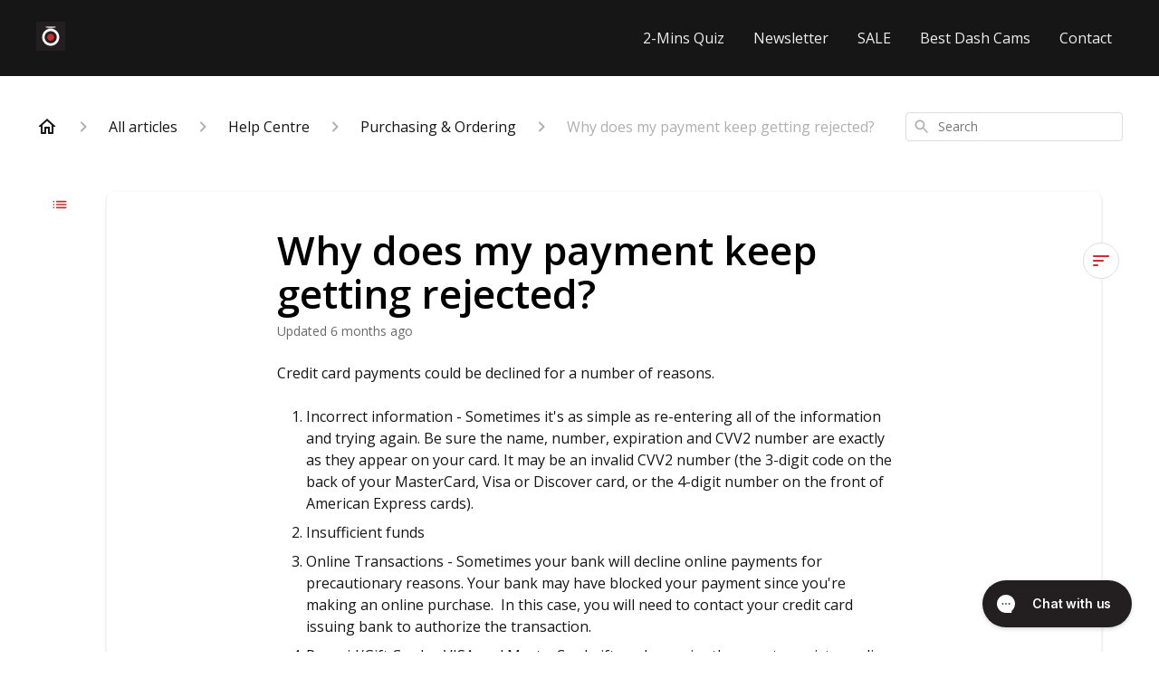

--- FILE ---
content_type: text/html; charset=utf-8
request_url: https://support.blackboxmycar.com/en-US/why-does-my-payment-keep-getting-rejected-220089
body_size: 117140
content:
<!DOCTYPE html><html lang="en-US"><head><meta charSet="utf-8"/><meta name="viewport" content="width=device-width"/><link rel="preconnect" href="https://fonts.googleapis.com"/><link rel="preconnect" href="https://fonts.gstatic.com" crossorigin="anonymous"/><link rel="stylesheet" type="text/css" data-href="https://fonts.googleapis.com/css2?family=Open+Sans:wght@400;500;600&amp;display=swap" data-optimized-fonts="true"/><meta name="google-site-verification" content="V-_qoEzRRgj04rBRIm4THcBJikxNqB1OyC0gWyVY_ok"/><title>Why does my payment keep getting rejected?</title><meta property="og:title" content="Why does my payment keep getting rejected?"/><meta name="description" content="Sometimes it&#x27;s as simple as re-entering all of the information and trying again. Be sure the name, number, expiration and CVV2 number are exactly as they appear on your card."/><meta property="og:description" content="Sometimes it&#x27;s as simple as re-entering all of the information and trying again. Be sure the name, number, expiration and CVV2 number are exactly as they appear on your card."/><meta property="og:type" content="website"/><meta property="og:locale" content="en-US"/><link rel="icon" sizes="200x200" type="image/jpeg" href="https://attachments.gorgias.help/uploads.gorgias.io/r1WE86rjr16J4Mvg/BlackboxMyCar_-_Favicon_-_200x200-fce10e67-236d-44c0-b1a4-ada7ed8c2322.jpg"/><link rel="shortcut icon" href="https://attachments.gorgias.help/uploads.gorgias.io/r1WE86rjr16J4Mvg/BlackboxMyCar_-_Favicon_-_200x200-fce10e67-236d-44c0-b1a4-ada7ed8c2322.jpg"/><link rel="apple-touch-icon" href="https://attachments.gorgias.help/uploads.gorgias.io/r1WE86rjr16J4Mvg/BlackboxMyCar_-_Favicon_-_200x200-fce10e67-236d-44c0-b1a4-ada7ed8c2322.jpg"/><link rel="canonical" href="https://support.blackboxmycar.com/en-US/why-does-my-payment-keep-getting-rejected-220089"/><meta property="og:url" content="https://support.blackboxmycar.com/en-US/why-does-my-payment-keep-getting-rejected-220089"/><link rel="stylesheet" href="https://cdn.jsdelivr.net/npm/froala-editor@4.0.5/css/froala_style.min.css" type="text/css"/><meta name="next-head-count" content="18"/><meta name="viewport" content="width=device-width, initial-scale=1, maximum-scale=2"/><link data-next-font="" rel="preconnect" href="/" crossorigin="anonymous"/><link rel="preload" href="https://assets.gorgias.help/223844e84c26c47843d3944c86d6056a72e1efb6/_next/static/css/a1c5ab711deea137.css" as="style"/><link rel="stylesheet" href="https://assets.gorgias.help/223844e84c26c47843d3944c86d6056a72e1efb6/_next/static/css/a1c5ab711deea137.css" data-n-g=""/><noscript data-n-css=""></noscript><script defer="" nomodule="" src="https://assets.gorgias.help/223844e84c26c47843d3944c86d6056a72e1efb6/_next/static/chunks/polyfills-42372ed130431b0a.js"></script><script src="https://assets.gorgias.help/223844e84c26c47843d3944c86d6056a72e1efb6/_next/static/chunks/webpack-44f22e8393ac1f2c.js" defer=""></script><script src="https://assets.gorgias.help/223844e84c26c47843d3944c86d6056a72e1efb6/_next/static/chunks/framework-a32fdada02556615.js" defer=""></script><script src="https://assets.gorgias.help/223844e84c26c47843d3944c86d6056a72e1efb6/_next/static/chunks/main-97d7c75ecf7cf52b.js" defer=""></script><script src="https://assets.gorgias.help/223844e84c26c47843d3944c86d6056a72e1efb6/_next/static/chunks/pages/_app-34dbc44173dd5421.js" defer=""></script><script src="https://assets.gorgias.help/223844e84c26c47843d3944c86d6056a72e1efb6/_next/static/chunks/1903-23ff1ec26f31d34a.js" defer=""></script><script src="https://assets.gorgias.help/223844e84c26c47843d3944c86d6056a72e1efb6/_next/static/chunks/4096-6c8362c45ca7b523.js" defer=""></script><script src="https://assets.gorgias.help/223844e84c26c47843d3944c86d6056a72e1efb6/_next/static/chunks/2275-221429e919b006ed.js" defer=""></script><script src="https://assets.gorgias.help/223844e84c26c47843d3944c86d6056a72e1efb6/_next/static/chunks/8303-74dceabc329893cc.js" defer=""></script><script src="https://assets.gorgias.help/223844e84c26c47843d3944c86d6056a72e1efb6/_next/static/chunks/7799-e343243b1dfaa0b5.js" defer=""></script><script src="https://assets.gorgias.help/223844e84c26c47843d3944c86d6056a72e1efb6/_next/static/chunks/pages/%5BslugArticleId%5D-4e795cbb8bb6715b.js" defer=""></script><script src="https://assets.gorgias.help/223844e84c26c47843d3944c86d6056a72e1efb6/_next/static/EPmlKUxBU1B01lZ7T6frs/_buildManifest.js" defer=""></script><script src="https://assets.gorgias.help/223844e84c26c47843d3944c86d6056a72e1efb6/_next/static/EPmlKUxBU1B01lZ7T6frs/_ssgManifest.js" defer=""></script><link rel="stylesheet" href="https://fonts.googleapis.com/css2?family=Open+Sans:wght@400;500;600&display=swap"/></head><body><div id="__next"><div class="ghc-app"><style data-emotion="css-global o7zual">:root{--ghc-primary-color:#d02c30;--ghc-primary-font-family:"Open Sans";}html{line-height:1.15;-webkit-text-size-adjust:100%;}body{margin:0;}main{display:block;}h1{font-size:2em;margin:0.67em 0;}hr{box-sizing:content-box;height:0;overflow:visible;}pre{font-family:monospace,monospace;font-size:1em;}a{background-color:transparent;}abbr[title]{border-bottom:none;-webkit-text-decoration:underline;text-decoration:underline;-webkit-text-decoration:underline dotted;text-decoration:underline dotted;}b,strong{font-weight:bolder;}code,kbd,samp{font-family:monospace,monospace;font-size:1em;}small{font-size:80%;}sub,sup{font-size:75%;line-height:0;position:relative;vertical-align:baseline;}sub{bottom:-0.25em;}sup{top:-0.5em;}img{border-style:none;}button,input,optgroup,select,textarea{font-family:inherit;font-size:100%;line-height:1.15;margin:0;}button,input{overflow:visible;}button,select{text-transform:none;}button,[type="button"],[type="reset"],[type="submit"]{-webkit-appearance:button;}button::-moz-focus-inner,[type="button"]::-moz-focus-inner,[type="reset"]::-moz-focus-inner,[type="submit"]::-moz-focus-inner{border-style:none;padding:0;}button:-moz-focusring,[type="button"]:-moz-focusring,[type="reset"]:-moz-focusring,[type="submit"]:-moz-focusring{outline:1px dotted ButtonText;}fieldset{padding:0.35em 0.75em 0.625em;}legend{box-sizing:border-box;color:inherit;display:table;max-width:100%;padding:0;white-space:normal;}progress{vertical-align:baseline;}textarea{overflow:auto;}[type="checkbox"],[type="radio"]{box-sizing:border-box;padding:0;}[type="number"]::-webkit-inner-spin-button,[type="number"]::-webkit-outer-spin-button{height:auto;}[type="search"]{-webkit-appearance:textfield;outline-offset:-2px;}[type="search"]::-webkit-search-decoration{-webkit-appearance:none;}::-webkit-file-upload-button{-webkit-appearance:button;font:inherit;}details{display:block;}summary{display:-webkit-box;display:-webkit-list-item;display:-ms-list-itembox;display:list-item;}template{display:none;}[hidden]{display:none;}html{box-sizing:border-box;scroll-behavior:smooth;}*,*:before,*:after{box-sizing:inherit;}#nprogress .bar{background:#d02c30!important;}#nprogress .peg{box-shadow:0 0 10px #d02c30,0 0 5px #d02c30;}#nprogress .spinner-icon{border-top-color:#d02c30;border-left-color:#d02c30;}.masonry-layout{display:-webkit-box;display:-webkit-flex;display:-ms-flexbox;display:flex;margin-left:-16px;width:auto;}@media (min-width: 768px){.masonry-layout{margin-right:40px;margin-left:40px;}}@media (min-width: 1240px){.masonry-layout{margin-right:0;margin-left:0;}}.masonry-layout_column{-webkit-background-clip:padding-box;background-clip:padding-box;}.masonry-layout_column:not(:first-child){padding-left:16px;}.masonry-layout_column>div{margin-bottom:16px;}</style><noscript><iframe src="https://www.googletagmanager.com/ns.html?id=GTM-56DN9ZR" height="0" width="0" style="display:none;visibility:hidden"></iframe></noscript><style data-emotion="css mk59p0">.css-mk59p0{min-height:100vh;display:-webkit-box;display:-webkit-flex;display:-ms-flexbox;display:flex;-webkit-flex-direction:column;-ms-flex-direction:column;flex-direction:column;-webkit-align-items:stretch;-webkit-box-align:stretch;-ms-flex-align:stretch;align-items:stretch;background-color:#FFFFFF;overflow-y:hidden;}</style><div class="ghc-main-wrapper css-mk59p0 e7zpaoq8"><style data-emotion="css 1pre3yo">.css-1pre3yo{position:-webkit-sticky;position:sticky;top:0;z-index:100;background-color:#161616;}</style><div class="ghc-header-wrapper css-1pre3yo e7zpaoq4"><style data-emotion="css umci57">.css-umci57{margin-right:16px;margin-left:16px;}@media (min-width: 568px){.css-umci57{margin-right:28px;margin-left:28px;}}@media (min-width: 768px){.css-umci57{margin-right:40px;margin-left:40px;}}@media (min-width: 1240px){.css-umci57{margin-left:0;margin-right:0;}}@media (min-width: 1240px){.css-umci57{margin-right:auto;margin-left:auto;width:100%;max-width:1200px;}}</style><style data-emotion="css 10u05yz">.css-10u05yz{display:-webkit-box;display:-webkit-flex;display:-ms-flexbox;display:flex;-webkit-flex-direction:row;-ms-flex-direction:row;flex-direction:row;-webkit-align-items:center;-webkit-box-align:center;-ms-flex-align:center;align-items:center;-webkit-box-pack:justify;-webkit-justify-content:space-between;justify-content:space-between;padding:20px 0;background-color:#161616;margin-right:16px;margin-left:16px;}@media (min-width: 1240px){.css-10u05yz{padding:24px 0;}}@media (min-width: 568px){.css-10u05yz{margin-right:28px;margin-left:28px;}}@media (min-width: 768px){.css-10u05yz{margin-right:40px;margin-left:40px;}}@media (min-width: 1240px){.css-10u05yz{margin-left:0;margin-right:0;}}@media (min-width: 1240px){.css-10u05yz{margin-right:auto;margin-left:auto;width:100%;max-width:1200px;}}</style><header class="ghc-header-menu-container e7zpaoq3 css-10u05yz e1fhn3j92" data-testid="header"><style data-emotion="css 1590xb2">.css-1590xb2{-webkit-flex:0 1 auto;-ms-flex:0 1 auto;flex:0 1 auto;height:32px;position:relative;-webkit-align-self:stretch;-ms-flex-item-align:stretch;align-self:stretch;margin:0;}@media (min-width: 320px){.css-1590xb2{max-width:calc(100% - 40px);}}@media (min-width: 568px){.css-1590xb2{max-width:initial;}}@media (min-width: 1240px){.css-1590xb2{overflow:hidden;}}</style><div class="ghc-brand-container css-1590xb2 e1e45vw83"><style data-emotion="css 47xh8o">.css-47xh8o{-webkit-text-decoration:none;text-decoration:none;color:inherit;cursor:pointer;}</style><a class="css-47xh8o e1e45vw80" href="/en-US"><style data-emotion="css 1jzv44t">.css-1jzv44t{object-fit:contain;object-position:left center;height:100%;width:auto;max-width:100%;}</style><img alt="BlackboxMyCar logo" loading="lazy" width="180" height="32" decoding="async" data-nimg="1" class="css-1jzv44t e1e45vw81" style="color:transparent" sizes="180px" srcSet="https://attachments.gorgias.help/cdn-cgi/image/quality=100,width=16/https://attachments.gorgias.help/uploads.gorgias.io/r1WE86rjr16J4Mvg/BlackboxMyCar_-_Gmail_-_Profile_Picture_-_1000x1000-4537ccae-a631-4fff-a800-274d79e12cc9.jpg 16w, https://attachments.gorgias.help/cdn-cgi/image/quality=100,width=32/https://attachments.gorgias.help/uploads.gorgias.io/r1WE86rjr16J4Mvg/BlackboxMyCar_-_Gmail_-_Profile_Picture_-_1000x1000-4537ccae-a631-4fff-a800-274d79e12cc9.jpg 32w, https://attachments.gorgias.help/cdn-cgi/image/quality=100,width=48/https://attachments.gorgias.help/uploads.gorgias.io/r1WE86rjr16J4Mvg/BlackboxMyCar_-_Gmail_-_Profile_Picture_-_1000x1000-4537ccae-a631-4fff-a800-274d79e12cc9.jpg 48w, https://attachments.gorgias.help/cdn-cgi/image/quality=100,width=64/https://attachments.gorgias.help/uploads.gorgias.io/r1WE86rjr16J4Mvg/BlackboxMyCar_-_Gmail_-_Profile_Picture_-_1000x1000-4537ccae-a631-4fff-a800-274d79e12cc9.jpg 64w, https://attachments.gorgias.help/cdn-cgi/image/quality=100,width=96/https://attachments.gorgias.help/uploads.gorgias.io/r1WE86rjr16J4Mvg/BlackboxMyCar_-_Gmail_-_Profile_Picture_-_1000x1000-4537ccae-a631-4fff-a800-274d79e12cc9.jpg 96w, https://attachments.gorgias.help/cdn-cgi/image/quality=100,width=128/https://attachments.gorgias.help/uploads.gorgias.io/r1WE86rjr16J4Mvg/BlackboxMyCar_-_Gmail_-_Profile_Picture_-_1000x1000-4537ccae-a631-4fff-a800-274d79e12cc9.jpg 128w, https://attachments.gorgias.help/cdn-cgi/image/quality=100,width=256/https://attachments.gorgias.help/uploads.gorgias.io/r1WE86rjr16J4Mvg/BlackboxMyCar_-_Gmail_-_Profile_Picture_-_1000x1000-4537ccae-a631-4fff-a800-274d79e12cc9.jpg 256w, https://attachments.gorgias.help/cdn-cgi/image/quality=100,width=384/https://attachments.gorgias.help/uploads.gorgias.io/r1WE86rjr16J4Mvg/BlackboxMyCar_-_Gmail_-_Profile_Picture_-_1000x1000-4537ccae-a631-4fff-a800-274d79e12cc9.jpg 384w, https://attachments.gorgias.help/cdn-cgi/image/quality=100,width=640/https://attachments.gorgias.help/uploads.gorgias.io/r1WE86rjr16J4Mvg/BlackboxMyCar_-_Gmail_-_Profile_Picture_-_1000x1000-4537ccae-a631-4fff-a800-274d79e12cc9.jpg 640w, https://attachments.gorgias.help/cdn-cgi/image/quality=100,width=750/https://attachments.gorgias.help/uploads.gorgias.io/r1WE86rjr16J4Mvg/BlackboxMyCar_-_Gmail_-_Profile_Picture_-_1000x1000-4537ccae-a631-4fff-a800-274d79e12cc9.jpg 750w, https://attachments.gorgias.help/cdn-cgi/image/quality=100,width=828/https://attachments.gorgias.help/uploads.gorgias.io/r1WE86rjr16J4Mvg/BlackboxMyCar_-_Gmail_-_Profile_Picture_-_1000x1000-4537ccae-a631-4fff-a800-274d79e12cc9.jpg 828w, https://attachments.gorgias.help/cdn-cgi/image/quality=100,width=1080/https://attachments.gorgias.help/uploads.gorgias.io/r1WE86rjr16J4Mvg/BlackboxMyCar_-_Gmail_-_Profile_Picture_-_1000x1000-4537ccae-a631-4fff-a800-274d79e12cc9.jpg 1080w, https://attachments.gorgias.help/cdn-cgi/image/quality=100,width=1200/https://attachments.gorgias.help/uploads.gorgias.io/r1WE86rjr16J4Mvg/BlackboxMyCar_-_Gmail_-_Profile_Picture_-_1000x1000-4537ccae-a631-4fff-a800-274d79e12cc9.jpg 1200w, https://attachments.gorgias.help/cdn-cgi/image/quality=100,width=1920/https://attachments.gorgias.help/uploads.gorgias.io/r1WE86rjr16J4Mvg/BlackboxMyCar_-_Gmail_-_Profile_Picture_-_1000x1000-4537ccae-a631-4fff-a800-274d79e12cc9.jpg 1920w, https://attachments.gorgias.help/cdn-cgi/image/quality=100,width=2048/https://attachments.gorgias.help/uploads.gorgias.io/r1WE86rjr16J4Mvg/BlackboxMyCar_-_Gmail_-_Profile_Picture_-_1000x1000-4537ccae-a631-4fff-a800-274d79e12cc9.jpg 2048w, https://attachments.gorgias.help/cdn-cgi/image/quality=100,width=3840/https://attachments.gorgias.help/uploads.gorgias.io/r1WE86rjr16J4Mvg/BlackboxMyCar_-_Gmail_-_Profile_Picture_-_1000x1000-4537ccae-a631-4fff-a800-274d79e12cc9.jpg 3840w" src="https://attachments.gorgias.help/cdn-cgi/image/quality=100,width=3840/https://attachments.gorgias.help/uploads.gorgias.io/r1WE86rjr16J4Mvg/BlackboxMyCar_-_Gmail_-_Profile_Picture_-_1000x1000-4537ccae-a631-4fff-a800-274d79e12cc9.jpg"/></a></div><style data-emotion="css 1sxecw2">.css-1sxecw2{display:none;text-align:right;}@media (min-width: 1240px){.css-1sxecw2{display:grid;grid-gap:8px;grid-template-columns:repeat(5, auto);}}</style><nav data-testid="header-nav-items" aria-label="Primary menu" class="css-1sxecw2 e1fhn3j90"><style data-emotion="css bahmoy">.css-bahmoy{font-family:var(--ghc-primary-font-family),sans-serif;-webkit-font-smoothing:antialiased;-moz-osx-font-smoothing:grayscale;font-style:normal;font-weight:normal;font-size:16px;line-height:24px;-webkit-text-decoration:none;text-decoration:none;padding:6px 12px;color:#EEEEEE;-webkit-transition:color 200ms linear;transition:color 200ms linear;}.css-bahmoy:hover,.css-bahmoy:active{color:#FFFFFF;}</style><a href="https://www.blackboxmycar.com/#quiz-17HEWj" target="_blank" class="css-bahmoy e1zzhym0">2-Mins Quiz</a><a href="https://www.blackboxmycar.com/pages/newsletter-signup" target="_blank" class="css-bahmoy e1zzhym0">Newsletter</a><a href="https://www.blackboxmycar.com/collections/sales-and-deals" target="_blank" class="css-bahmoy e1zzhym0">SALE</a><a href="https://www.blackboxmycar.com/pages/best-dash-cams" target="_blank" class="css-bahmoy e1zzhym0">Best Dash Cams</a><a href="https://www.blackboxmycar.com/pages/contact-us" target="_blank" class="css-bahmoy e1zzhym0">Contact</a></nav><style data-emotion="css bv9o8f">.css-bv9o8f{fill:#EEEEEE;}@media (min-width: 1240px){.css-bv9o8f{display:none;}}</style><svg width="24" height="24" viewBox="0 0 24 24" fill="#161616" xmlns="http://www.w3.org/2000/svg" data-testid="header-mobile-menu-icon" aria-hidden="true" class="css-bv9o8f e1fhn3j91"><path d="M4 18H20C20.55 18 21 17.55 21 17C21 16.45 20.55 16 20 16H4C3.45 16 3 16.45 3 17C3 17.55 3.45 18 4 18ZM4 13H20C20.55 13 21 12.55 21 12C21 11.45 20.55 11 20 11H4C3.45 11 3 11.45 3 12C3 12.55 3.45 13 4 13ZM3 7C3 7.55 3.45 8 4 8H20C20.55 8 21 7.55 21 7C21 6.45 20.55 6 20 6H4C3.45 6 3 6.45 3 7Z"></path></svg><style data-emotion="css 1560upm">.css-1560upm{display:none;background-color:#161616;position:fixed;height:100%;left:0;right:0;top:0;bottom:0;width:100%;}@media (min-width: 1240px){.css-1560upm{display:none;}}</style><div class="css-1560upm e1sdkc694" data-testid="mobile-menu"><style data-emotion="css kmihp5">.css-kmihp5{display:-webkit-box;display:-webkit-flex;display:-ms-flexbox;display:flex;-webkit-flex-direction:row;-ms-flex-direction:row;flex-direction:row;-webkit-align-items:center;-webkit-box-align:center;-ms-flex-align:center;align-items:center;-webkit-box-pack:justify;-webkit-justify-content:space-between;justify-content:space-between;padding:20px 0;background-color:#161616;margin-right:16px;margin-left:16px;}@media (min-width: 568px){.css-kmihp5{margin-right:28px;margin-left:28px;}}@media (min-width: 768px){.css-kmihp5{margin-right:40px;margin-left:40px;}}@media (min-width: 1240px){.css-kmihp5{margin-left:0;margin-right:0;}}@media (min-width: 1240px){.css-kmihp5{margin-right:auto;margin-left:auto;width:100%;max-width:1200px;}}</style><div class="e7zpaoq3 css-kmihp5 e1zzhym1"><div class="ghc-brand-container css-1590xb2 e1e45vw83"><a class="css-47xh8o e1e45vw80" href="/en-US"><img alt="BlackboxMyCar logo" loading="lazy" width="180" height="32" decoding="async" data-nimg="1" class="css-1jzv44t e1e45vw81" style="color:transparent" sizes="180px" srcSet="https://attachments.gorgias.help/cdn-cgi/image/quality=100,width=16/https://attachments.gorgias.help/uploads.gorgias.io/r1WE86rjr16J4Mvg/BlackboxMyCar_-_Gmail_-_Profile_Picture_-_1000x1000-4537ccae-a631-4fff-a800-274d79e12cc9.jpg 16w, https://attachments.gorgias.help/cdn-cgi/image/quality=100,width=32/https://attachments.gorgias.help/uploads.gorgias.io/r1WE86rjr16J4Mvg/BlackboxMyCar_-_Gmail_-_Profile_Picture_-_1000x1000-4537ccae-a631-4fff-a800-274d79e12cc9.jpg 32w, https://attachments.gorgias.help/cdn-cgi/image/quality=100,width=48/https://attachments.gorgias.help/uploads.gorgias.io/r1WE86rjr16J4Mvg/BlackboxMyCar_-_Gmail_-_Profile_Picture_-_1000x1000-4537ccae-a631-4fff-a800-274d79e12cc9.jpg 48w, https://attachments.gorgias.help/cdn-cgi/image/quality=100,width=64/https://attachments.gorgias.help/uploads.gorgias.io/r1WE86rjr16J4Mvg/BlackboxMyCar_-_Gmail_-_Profile_Picture_-_1000x1000-4537ccae-a631-4fff-a800-274d79e12cc9.jpg 64w, https://attachments.gorgias.help/cdn-cgi/image/quality=100,width=96/https://attachments.gorgias.help/uploads.gorgias.io/r1WE86rjr16J4Mvg/BlackboxMyCar_-_Gmail_-_Profile_Picture_-_1000x1000-4537ccae-a631-4fff-a800-274d79e12cc9.jpg 96w, https://attachments.gorgias.help/cdn-cgi/image/quality=100,width=128/https://attachments.gorgias.help/uploads.gorgias.io/r1WE86rjr16J4Mvg/BlackboxMyCar_-_Gmail_-_Profile_Picture_-_1000x1000-4537ccae-a631-4fff-a800-274d79e12cc9.jpg 128w, https://attachments.gorgias.help/cdn-cgi/image/quality=100,width=256/https://attachments.gorgias.help/uploads.gorgias.io/r1WE86rjr16J4Mvg/BlackboxMyCar_-_Gmail_-_Profile_Picture_-_1000x1000-4537ccae-a631-4fff-a800-274d79e12cc9.jpg 256w, https://attachments.gorgias.help/cdn-cgi/image/quality=100,width=384/https://attachments.gorgias.help/uploads.gorgias.io/r1WE86rjr16J4Mvg/BlackboxMyCar_-_Gmail_-_Profile_Picture_-_1000x1000-4537ccae-a631-4fff-a800-274d79e12cc9.jpg 384w, https://attachments.gorgias.help/cdn-cgi/image/quality=100,width=640/https://attachments.gorgias.help/uploads.gorgias.io/r1WE86rjr16J4Mvg/BlackboxMyCar_-_Gmail_-_Profile_Picture_-_1000x1000-4537ccae-a631-4fff-a800-274d79e12cc9.jpg 640w, https://attachments.gorgias.help/cdn-cgi/image/quality=100,width=750/https://attachments.gorgias.help/uploads.gorgias.io/r1WE86rjr16J4Mvg/BlackboxMyCar_-_Gmail_-_Profile_Picture_-_1000x1000-4537ccae-a631-4fff-a800-274d79e12cc9.jpg 750w, https://attachments.gorgias.help/cdn-cgi/image/quality=100,width=828/https://attachments.gorgias.help/uploads.gorgias.io/r1WE86rjr16J4Mvg/BlackboxMyCar_-_Gmail_-_Profile_Picture_-_1000x1000-4537ccae-a631-4fff-a800-274d79e12cc9.jpg 828w, https://attachments.gorgias.help/cdn-cgi/image/quality=100,width=1080/https://attachments.gorgias.help/uploads.gorgias.io/r1WE86rjr16J4Mvg/BlackboxMyCar_-_Gmail_-_Profile_Picture_-_1000x1000-4537ccae-a631-4fff-a800-274d79e12cc9.jpg 1080w, https://attachments.gorgias.help/cdn-cgi/image/quality=100,width=1200/https://attachments.gorgias.help/uploads.gorgias.io/r1WE86rjr16J4Mvg/BlackboxMyCar_-_Gmail_-_Profile_Picture_-_1000x1000-4537ccae-a631-4fff-a800-274d79e12cc9.jpg 1200w, https://attachments.gorgias.help/cdn-cgi/image/quality=100,width=1920/https://attachments.gorgias.help/uploads.gorgias.io/r1WE86rjr16J4Mvg/BlackboxMyCar_-_Gmail_-_Profile_Picture_-_1000x1000-4537ccae-a631-4fff-a800-274d79e12cc9.jpg 1920w, https://attachments.gorgias.help/cdn-cgi/image/quality=100,width=2048/https://attachments.gorgias.help/uploads.gorgias.io/r1WE86rjr16J4Mvg/BlackboxMyCar_-_Gmail_-_Profile_Picture_-_1000x1000-4537ccae-a631-4fff-a800-274d79e12cc9.jpg 2048w, https://attachments.gorgias.help/cdn-cgi/image/quality=100,width=3840/https://attachments.gorgias.help/uploads.gorgias.io/r1WE86rjr16J4Mvg/BlackboxMyCar_-_Gmail_-_Profile_Picture_-_1000x1000-4537ccae-a631-4fff-a800-274d79e12cc9.jpg 3840w" src="https://attachments.gorgias.help/cdn-cgi/image/quality=100,width=3840/https://attachments.gorgias.help/uploads.gorgias.io/r1WE86rjr16J4Mvg/BlackboxMyCar_-_Gmail_-_Profile_Picture_-_1000x1000-4537ccae-a631-4fff-a800-274d79e12cc9.jpg"/></a></div><style data-emotion="css 1xywq8e">.css-1xywq8e{fill:#EEEEEE;}</style><svg width="24" height="24" viewBox="0 0 24 24" fill="#161616" xmlns="http://www.w3.org/2000/svg" class="css-1xywq8e e1sdkc692"><path d="M18.3002 5.71022C17.9102 5.32022 17.2802 5.32022 16.8902 5.71022L12.0002 10.5902L7.11022 5.70021C6.72022 5.31021 6.09021 5.31021 5.70021 5.70021C5.31021 6.09021 5.31021 6.72022 5.70021 7.11022L10.5902 12.0002L5.70021 16.8902C5.31021 17.2802 5.31021 17.9102 5.70021 18.3002C6.09021 18.6902 6.72022 18.6902 7.11022 18.3002L12.0002 13.4102L16.8902 18.3002C17.2802 18.6902 17.9102 18.6902 18.3002 18.3002C18.6902 17.9102 18.6902 17.2802 18.3002 16.8902L13.4102 12.0002L18.3002 7.11022C18.6802 6.73022 18.6802 6.09022 18.3002 5.71022Z"></path></svg></div><style data-emotion="css sirhaf">.css-sirhaf{display:grid;grid-gap:8px;padding:16px;}</style><nav class="css-sirhaf e1sdkc693"><a href="https://www.blackboxmycar.com/#quiz-17HEWj" target="_blank" class="css-bahmoy e1zzhym0">2-Mins Quiz</a><a href="https://www.blackboxmycar.com/pages/newsletter-signup" target="_blank" class="css-bahmoy e1zzhym0">Newsletter</a><a href="https://www.blackboxmycar.com/collections/sales-and-deals" target="_blank" class="css-bahmoy e1zzhym0">SALE</a><a href="https://www.blackboxmycar.com/pages/best-dash-cams" target="_blank" class="css-bahmoy e1zzhym0">Best Dash Cams</a><a href="https://www.blackboxmycar.com/pages/contact-us" target="_blank" class="css-bahmoy e1zzhym0">Contact</a></nav><style data-emotion="css c4j36v">.css-c4j36v{margin-block-start:4px;margin-block-end:4px;border:0;height:1px;background:#DDDDDD;}</style><hr class="css-c4j36v e1sdkc690"/><nav class="css-sirhaf e1sdkc693"><style data-emotion="css 18uttoq">.css-18uttoq{font-family:var(--ghc-primary-font-family),sans-serif;-webkit-font-smoothing:antialiased;-moz-osx-font-smoothing:grayscale;font-style:normal;font-weight:normal;font-size:16px;line-height:24px;-webkit-text-decoration:none;text-decoration:none;padding:6px 12px;color:#EEEEEE;-webkit-transition:color 200ms linear;transition:color 200ms linear;border:none;background:none;display:-webkit-box;display:-webkit-flex;display:-ms-flexbox;display:flex;gap:4px;-webkit-align-items:center;-webkit-box-align:center;-ms-flex-align:center;align-items:center;}.css-18uttoq:hover,.css-18uttoq:active{color:#FFFFFF;}</style><button class="css-18uttoq e1sdkc691"><style data-emotion="css 19hyj68">.css-19hyj68{position:relative;height:1em;width:1em;}</style><div class="css-19hyj68 e1u3bja70"><img alt="English (US)" decoding="async" data-nimg="fill" style="position:absolute;height:100%;width:100%;left:0;top:0;right:0;bottom:0;color:transparent" src="[data-uri]"/></div> <!-- -->English (US)</button></nav></div></header></div><style data-emotion="css m8poij">.css-m8poij{margin-right:16px;margin-left:16px;}@media (min-width: 568px){.css-m8poij{margin-right:28px;margin-left:28px;}}@media (min-width: 768px){.css-m8poij{margin-right:40px;margin-left:40px;}}@media (min-width: 1240px){.css-m8poij{margin-left:0;margin-right:0;}}@media (min-width: 1240px){.css-m8poij{margin:auto;width:100%;max-width:1200px;}}</style><div class="css-m8poij e7zpaoq7"></div><style data-emotion="css 1wqde3n">.css-1wqde3n{-webkit-flex:1;-ms-flex:1;flex:1;display:-webkit-box;display:-webkit-flex;display:-ms-flexbox;display:flex;-webkit-flex-direction:column;-ms-flex-direction:column;flex-direction:column;position:relative;margin:0;}@media (min-width: 768px){.css-1wqde3n{margin:16px 0 56px;-webkit-box-pack:initial;-ms-flex-pack:initial;-webkit-justify-content:initial;justify-content:initial;}}@media (min-width: 1240px){.css-1wqde3n{width:100%;margin:24px auto 56px;max-width:1200px;}}</style><div class="ghc-main-content-container css-1wqde3n e7zpaoq6"><style data-emotion="css 1yd23ty">.css-1yd23ty{margin-right:16px;margin-left:16px;}@media (min-width: 568px){.css-1yd23ty{margin-right:28px;margin-left:28px;}}@media (min-width: 768px){.css-1yd23ty{margin-right:40px;margin-left:40px;}}@media (min-width: 1240px){.css-1yd23ty{margin-left:0;margin-right:0;}}@media (min-width: 768px){.css-1yd23ty{margin-bottom:16px;}}</style><div class="css-1yd23ty e9fe0vc5"><style data-emotion="css zy42vf">.css-zy42vf{display:-webkit-box;display:-webkit-flex;display:-ms-flexbox;display:flex;-webkit-box-flex-wrap:wrap;-webkit-flex-wrap:wrap;-ms-flex-wrap:wrap;flex-wrap:wrap;-webkit-box-pack:justify;-webkit-justify-content:space-between;justify-content:space-between;-webkit-align-items:center;-webkit-box-align:center;-ms-flex-align:center;align-items:center;min-height:64px;padding-bottom:16px;}@media (min-width: 768px){.css-zy42vf{-webkit-box-flex-wrap:initial;-webkit-flex-wrap:initial;-ms-flex-wrap:initial;flex-wrap:initial;-webkit-box-pack:initial;-ms-flex-pack:initial;-webkit-justify-content:initial;justify-content:initial;-webkit-align-items:initial;-webkit-box-align:initial;-ms-flex-align:initial;align-items:initial;display:grid;grid-template-columns:1fr 240px;}}</style><div class="css-zy42vf e9fe0vc4"><style data-emotion="css 4n65xp">.css-4n65xp{display:-webkit-box;display:-webkit-flex;display:-ms-flexbox;display:flex;-webkit-box-flex-wrap:wrap;-webkit-flex-wrap:wrap;-ms-flex-wrap:wrap;flex-wrap:wrap;-webkit-box-pack:justify;-webkit-justify-content:space-between;justify-content:space-between;-webkit-align-items:center;-webkit-box-align:center;-ms-flex-align:center;align-items:center;}</style><div class="css-4n65xp e9fe0vc3"><style data-emotion="css 1v3caum">.css-1v3caum{padding-top:16px;}</style><style data-emotion="css 1j8ix88">.css-1j8ix88{-webkit-flex:1 0 auto;-ms-flex:1 0 auto;flex:1 0 auto;display:-webkit-box;display:-webkit-flex;display:-ms-flexbox;display:flex;-webkit-flex-direction:row;-ms-flex-direction:row;flex-direction:row;-webkit-box-flex-wrap:wrap;-webkit-flex-wrap:wrap;-ms-flex-wrap:wrap;flex-wrap:wrap;-webkit-align-items:center;-webkit-box-align:center;-ms-flex-align:center;align-items:center;max-width:100%;margin-bottom:-16px;padding-top:16px;}.css-1j8ix88>*{margin-bottom:16px;}</style><nav class="ghc-breadcrumbs-container e9fe0vc1 css-1j8ix88 ecpqs3l3" aria-label="Breadcrumb"><a class="ghc-breadcrumbs-home" style="height:24px;width:24px;margin-right:16px" href="/en-US"><style data-emotion="css 1skx4g">.css-1skx4g{cursor:pointer;vertical-align:top;}</style><svg width="24" height="24" viewBox="0 0 24 24" fill="#161616" xmlns="http://www.w3.org/2000/svg" aria-hidden="true" class="css-1skx4g ecpqs3l0"><path d="M11.9998 5.69017L16.8343 10.0412C16.9396 10.136 16.9998 10.2711 16.9998 10.4129V18.0002H14.9998V12.5002C14.9998 12.224 14.7759 12.0002 14.4998 12.0002H9.49978C9.22364 12.0002 8.99978 12.224 8.99978 12.5002V18.0002H6.99978V10.4129C6.99978 10.2711 7.05994 10.136 7.1653 10.0412L11.9998 5.69017ZM12.3343 3.3012C12.1441 3.13007 11.8555 3.13007 11.6653 3.3012L2.96828 11.1285C2.62767 11.4351 2.84452 12.0002 3.30276 12.0002H4.99978V19.0002C4.99978 19.5525 5.4475 20.0002 5.99978 20.0002H9.99978C10.5521 20.0002 10.9998 19.5525 10.9998 19.0002V14.0002H12.9998V19.0002C12.9998 19.5525 13.4475 20.0002 13.9998 20.0002H17.9998C18.5521 20.0002 18.9998 19.5525 18.9998 19.0002V12.0002H20.6968C21.155 12.0002 21.3719 11.4351 21.0313 11.1285L12.3343 3.3012Z"></path></svg></a><style data-emotion="css 5z3jtg">.css-5z3jtg{margin-right:16px;display:-webkit-box;display:-webkit-flex;display:-ms-flexbox;display:flex;-webkit-flex-direction:row;-ms-flex-direction:row;flex-direction:row;-webkit-align-items:center;-webkit-box-align:center;-ms-flex-align:center;align-items:center;}</style><div class="ghc-breadcrumbs-item css-5z3jtg ecpqs3l2"><style data-emotion="css o7nnmj">.css-o7nnmj{margin-right:16px;}</style><style data-emotion="css 1vt6q91">.css-1vt6q91{fill:#AFAFAF;-webkit-transform:rotate(0deg);-moz-transform:rotate(0deg);-ms-transform:rotate(0deg);transform:rotate(0deg);margin-right:16px;}</style><svg width="24" height="24" viewBox="0 0 24 24" fill="#6A6A6A" xmlns="http://www.w3.org/2000/svg" facing="right" aria-hidden="true" class="ecpqs3l1 css-1vt6q91 e18qeao70"><path d="M9.29006 15.8805L13.1701 12.0005L9.29006 8.12047C8.90006 7.73047 8.90006 7.10047 9.29006 6.71047C9.68006 6.32047 10.3101 6.32047 10.7001 6.71047L15.2901 11.3005C15.6801 11.6905 15.6801 12.3205 15.2901 12.7105L10.7001 17.3005C10.3101 17.6905 9.68006 17.6905 9.29006 17.3005C8.91006 16.9105 8.90006 16.2705 9.29006 15.8805Z"></path></svg><style data-emotion="css g65o95">.css-g65o95{-webkit-text-decoration:none;text-decoration:none;}</style><a class="css-g65o95 e1vnn2d20" href="/en-US/articles"><style data-emotion="css 1v0mfn2">.css-1v0mfn2{font-family:var(--ghc-primary-font-family),sans-serif;-webkit-font-smoothing:antialiased;-moz-osx-font-smoothing:grayscale;font-size:16px;font-style:normal;font-weight:400;line-height:24px;letter-spacing:0px;color:#161616;}</style><span class="css-1v0mfn2 e1vnn2d21">All articles</span></a></div><div class="ghc-breadcrumbs-item css-5z3jtg ecpqs3l2"><svg width="24" height="24" viewBox="0 0 24 24" fill="#6A6A6A" xmlns="http://www.w3.org/2000/svg" facing="right" aria-hidden="true" class="ecpqs3l1 css-1vt6q91 e18qeao70"><path d="M9.29006 15.8805L13.1701 12.0005L9.29006 8.12047C8.90006 7.73047 8.90006 7.10047 9.29006 6.71047C9.68006 6.32047 10.3101 6.32047 10.7001 6.71047L15.2901 11.3005C15.6801 11.6905 15.6801 12.3205 15.2901 12.7105L10.7001 17.3005C10.3101 17.6905 9.68006 17.6905 9.29006 17.3005C8.91006 16.9105 8.90006 16.2705 9.29006 15.8805Z"></path></svg><a class="css-g65o95 e1vnn2d20" href="/en-US/articles/help-centre-64955"><span class="css-1v0mfn2 e1vnn2d21">Help Centre</span></a></div><div class="ghc-breadcrumbs-item css-5z3jtg ecpqs3l2"><svg width="24" height="24" viewBox="0 0 24 24" fill="#6A6A6A" xmlns="http://www.w3.org/2000/svg" facing="right" aria-hidden="true" class="ecpqs3l1 css-1vt6q91 e18qeao70"><path d="M9.29006 15.8805L13.1701 12.0005L9.29006 8.12047C8.90006 7.73047 8.90006 7.10047 9.29006 6.71047C9.68006 6.32047 10.3101 6.32047 10.7001 6.71047L15.2901 11.3005C15.6801 11.6905 15.6801 12.3205 15.2901 12.7105L10.7001 17.3005C10.3101 17.6905 9.68006 17.6905 9.29006 17.3005C8.91006 16.9105 8.90006 16.2705 9.29006 15.8805Z"></path></svg><a class="css-g65o95 e1vnn2d20" href="/en-US/articles/ordering-65042"><span class="css-1v0mfn2 e1vnn2d21">Purchasing &amp; Ordering</span></a></div><div class="ghc-breadcrumbs-item css-5z3jtg ecpqs3l2"><svg width="24" height="24" viewBox="0 0 24 24" fill="#6A6A6A" xmlns="http://www.w3.org/2000/svg" facing="right" aria-hidden="true" class="ecpqs3l1 css-1vt6q91 e18qeao70"><path d="M9.29006 15.8805L13.1701 12.0005L9.29006 8.12047C8.90006 7.73047 8.90006 7.10047 9.29006 6.71047C9.68006 6.32047 10.3101 6.32047 10.7001 6.71047L15.2901 11.3005C15.6801 11.6905 15.6801 12.3205 15.2901 12.7105L10.7001 17.3005C10.3101 17.6905 9.68006 17.6905 9.29006 17.3005C8.91006 16.9105 8.90006 16.2705 9.29006 15.8805Z"></path></svg><style data-emotion="css 1pp9xez">.css-1pp9xez{font-family:var(--ghc-primary-font-family),sans-serif;-webkit-font-smoothing:antialiased;-moz-osx-font-smoothing:grayscale;font-size:16px;font-style:normal;font-weight:400;line-height:24px;letter-spacing:0px;color:#AFAFAF;}</style><span class="css-1pp9xez e1vnn2d21">Why does my payment keep getting rejected?</span></div></nav></div><style data-emotion="css 1sh5uvj">.css-1sh5uvj{-webkit-flex:1 0 240px;-ms-flex:1 0 240px;flex:1 0 240px;padding-top:16px;}@media (min-width: 568px){.css-1sh5uvj{max-width:240px;}}</style><style data-emotion="css o5rpzk">.css-o5rpzk{position:relative;min-width:240px;-webkit-flex:1 0 240px;-ms-flex:1 0 240px;flex:1 0 240px;padding-top:16px;}@media (min-width: 568px){.css-o5rpzk{max-width:240px;}}</style><div class="e9fe0vc0 css-o5rpzk e1ud3o2f10"><style data-emotion="css vuxxad">.css-vuxxad{width:100%;height:32px;position:relative;}</style><div class="css-vuxxad e1ud3o2f9"><style data-emotion="css 1gaq6r2">.css-1gaq6r2{position:absolute;z-index:1;width:100%;border-radius:4px;background:#FFFFFF;padding:6px 8px;}.css-1gaq6r2::after{content:'';background:#FFFFFF;position:absolute;z-index:-1;top:0;left:0;width:100%;height:100%;border-radius:4px;border-style:solid;border-color:#DDDDDD;border-width:1px;}.css-1gaq6r2::after[aria-expanded='true']::after{border-width:2px;}</style><div role="combobox" aria-expanded="false" aria-haspopup="listbox" aria-labelledby="algolia-search-combobox-label" class="css-1gaq6r2 e1ud3o2f8"><style data-emotion="css 8xhv84">.css-8xhv84{width:100%;display:-webkit-box;display:-webkit-flex;display:-ms-flexbox;display:flex;}</style><form action="" novalidate="" role="search" class="css-8xhv84 e1ud3o2f7"><style data-emotion="css 10pl228">.css-10pl228{width:20px;height:20px;padding:0;border:0;background:none;}.css-10pl228 svg{width:20px;height:20px;overflow:inherit;vertical-align:top;}</style><div aria-hidden="true" class="css-10pl228 e1ud3o2f12"><style data-emotion="css r01nf4">.css-r01nf4 path{fill:#AFAFAF;}</style><svg width="24" height="24" viewBox="0 0 24 24" fill="none" xmlns="http://www.w3.org/2000/svg" class="css-r01nf4 e1ud3o2f4"><path d="M15.5001 14H14.7101L14.4301 13.73C15.6301 12.33 16.2501 10.42 15.9101 8.39002C15.4401 5.61002 13.1201 3.39002 10.3201 3.05002C6.09014 2.53002 2.53014 6.09001 3.05014 10.32C3.39014 13.12 5.61014 15.44 8.39014 15.91C10.4201 16.25 12.3301 15.63 13.7301 14.43L14.0001 14.71V15.5L18.2501 19.75C18.6601 20.16 19.3301 20.16 19.7401 19.75C20.1501 19.34 20.1501 18.67 19.7401 18.26L15.5001 14ZM9.50014 14C7.01014 14 5.00014 11.99 5.00014 9.50002C5.00014 7.01002 7.01014 5.00002 9.50014 5.00002C11.9901 5.00002 14.0001 7.01002 14.0001 9.50002C14.0001 11.99 11.9901 14 9.50014 14Z" fill="#161616"></path></svg></div><style data-emotion="css 1ixuqoh">.css-1ixuqoh{clip:rect(1px, 1px, 1px, 1px);-webkit-clip-path:inset(50%);clip-path:inset(50%);height:1px;width:1px;margin:-1px;overflow:hidden;padding:0;position:absolute;}</style><label id="algolia-search-combobox-label" for="algolia-search-combobox-input" class="css-1ixuqoh e1ud3o2f11">Search</label><style data-emotion="css xufeo3">.css-xufeo3{width:100%;margin:0 8px;font-family:var(--ghc-primary-font-family),sans-serif;-webkit-font-smoothing:antialiased;-moz-osx-font-smoothing:grayscale;font-size:14px;line-height:20px;-webkit-appearance:none;-moz-appearance:none;-ms-appearance:none;appearance:none;border:none;outline:none;padding:0;background-color:white;}.css-xufeo3::-webkit-search-cancel-button{-webkit-appearance:none;}</style><input aria-autocomplete="both" aria-labelledby="algolia-search-combobox-label" id="algolia-search-combobox-input" autoComplete="off" autoCorrect="off" autoCapitalize="off" enterKeyHint="search" spellcheck="false" placeholder="Search" maxLength="512" type="search" class="css-xufeo3 e1ud3o2f6" value=""/></form></div></div></div></div></div><style data-emotion="css 10ka66o">.css-10ka66o{display:-webkit-box;display:-webkit-flex;display:-ms-flexbox;display:flex;-webkit-flex-direction:column;-ms-flex-direction:column;flex-direction:column;-webkit-box-flex:1;-webkit-flex-grow:1;-ms-flex-positive:1;flex-grow:1;}@media (min-width: 1240px){.css-10ka66o{-webkit-flex-direction:row;-ms-flex-direction:row;flex-direction:row;}}</style><div class="ghc-with-navigation-sidebar-v2 css-10ka66o e15e7tjv6"><style data-emotion="css 1wy1qtd">.css-1wy1qtd{margin-left:16px;}@media (min-width: 568px){.css-1wy1qtd{margin-left:24px;}}@media (min-width: 768px){.css-1wy1qtd{margin-left:64px;}}@media (min-width: 1240px){.css-1wy1qtd{margin-left:7.7px;display:block;}}</style><div class="css-1wy1qtd e15e7tjv2"><style data-emotion="css hxq15f">.css-hxq15f{margin-right:10.5px;margin-top:20px;min-width:36px;min-height:36px;display:none;position:-webkit-sticky;position:sticky;top:100px;}.css-hxq15f:hover{cursor:pointer;}@media (min-width: 1240px){.css-hxq15f{display:inline-block;}}</style><div class="ghc-open-navigation-sidebar css-hxq15f e17yqjk03"><style data-emotion="css ixolil">.css-ixolil{width:36px;height:36px;display:inline-block;position:absolute;top:0;left:0;}</style><div class="css-ixolil e17yqjk01"><style data-emotion="css uiiqfk">.css-uiiqfk{position:absolute;top:50%;left:50%;-webkit-transform:translate(-50%, -50%);-moz-transform:translate(-50%, -50%);-ms-transform:translate(-50%, -50%);transform:translate(-50%, -50%);fill:#d02c30;width:16px;height:16px;}</style><svg width="15" height="8.33" viewBox="0 0 16 10" xmlns="http://www.w3.org/2000/svg" aria-hidden="true" class="css-uiiqfk e17yqjk00"><path d="M1.33333 5.83398C1.79167 5.83398 2.16667 5.45898 2.16667 5.00065C2.16667 4.54232 1.79167 4.16732 1.33333 4.16732C0.875 4.16732 0.5 4.54232 0.5 5.00065C0.5 5.45898 0.875 5.83398 1.33333 5.83398ZM1.33333 9.16732C1.79167 9.16732 2.16667 8.79232 2.16667 8.33398C2.16667 7.87565 1.79167 7.50065 1.33333 7.50065C0.875 7.50065 0.5 7.87565 0.5 8.33398C0.5 8.79232 0.875 9.16732 1.33333 9.16732ZM1.33333 2.50065C1.79167 2.50065 2.16667 2.12565 2.16667 1.66732C2.16667 1.20898 1.79167 0.833984 1.33333 0.833984C0.875 0.833984 0.5 1.20898 0.5 1.66732C0.5 2.12565 0.875 2.50065 1.33333 2.50065ZM4.66667 5.83398H14.6667C15.125 5.83398 15.5 5.45898 15.5 5.00065C15.5 4.54232 15.125 4.16732 14.6667 4.16732H4.66667C4.20833 4.16732 3.83333 4.54232 3.83333 5.00065C3.83333 5.45898 4.20833 5.83398 4.66667 5.83398ZM4.66667 9.16732H14.6667C15.125 9.16732 15.5 8.79232 15.5 8.33398C15.5 7.87565 15.125 7.50065 14.6667 7.50065H4.66667C4.20833 7.50065 3.83333 7.87565 3.83333 8.33398C3.83333 8.79232 4.20833 9.16732 4.66667 9.16732ZM3.83333 1.66732C3.83333 2.12565 4.20833 2.50065 4.66667 2.50065H14.6667C15.125 2.50065 15.5 2.12565 15.5 1.66732C15.5 1.20898 15.125 0.833984 14.6667 0.833984H4.66667C4.20833 0.833984 3.83333 1.20898 3.83333 1.66732ZM1.33333 5.83398C1.79167 5.83398 2.16667 5.45898 2.16667 5.00065C2.16667 4.54232 1.79167 4.16732 1.33333 4.16732C0.875 4.16732 0.5 4.54232 0.5 5.00065C0.5 5.45898 0.875 5.83398 1.33333 5.83398ZM1.33333 9.16732C1.79167 9.16732 2.16667 8.79232 2.16667 8.33398C2.16667 7.87565 1.79167 7.50065 1.33333 7.50065C0.875 7.50065 0.5 7.87565 0.5 8.33398C0.5 8.79232 0.875 9.16732 1.33333 9.16732ZM1.33333 2.50065C1.79167 2.50065 2.16667 2.12565 2.16667 1.66732C2.16667 1.20898 1.79167 0.833984 1.33333 0.833984C0.875 0.833984 0.5 1.20898 0.5 1.66732C0.5 2.12565 0.875 2.50065 1.33333 2.50065ZM4.66667 5.83398H14.6667C15.125 5.83398 15.5 5.45898 15.5 5.00065C15.5 4.54232 15.125 4.16732 14.6667 4.16732H4.66667C4.20833 4.16732 3.83333 4.54232 3.83333 5.00065C3.83333 5.45898 4.20833 5.83398 4.66667 5.83398ZM4.66667 9.16732H14.6667C15.125 9.16732 15.5 8.79232 15.5 8.33398C15.5 7.87565 15.125 7.50065 14.6667 7.50065H4.66667C4.20833 7.50065 3.83333 7.87565 3.83333 8.33398C3.83333 8.79232 4.20833 9.16732 4.66667 9.16732ZM3.83333 1.66732C3.83333 2.12565 4.20833 2.50065 4.66667 2.50065H14.6667C15.125 2.50065 15.5 2.12565 15.5 1.66732C15.5 1.20898 15.125 0.833984 14.6667 0.833984H4.66667C4.20833 0.833984 3.83333 1.20898 3.83333 1.66732Z"></path></svg></div><style data-emotion="css 1xsap97">.css-1xsap97{font-family:var(--ghc-primary-font-family),sans-serif;-webkit-font-smoothing:antialiased;-moz-osx-font-smoothing:grayscale;display:inline-block;font-style:normal;font-weight:500;font-size:16px;line-height:36px;height:36px;margin-left:42px;color:#d02c30;}@media (min-width: 1240px){.css-1xsap97{display:none;}}</style><div class="css-1xsap97 e17yqjk02">All articles</div></div></div><style data-emotion="css 1bax7q2">.css-1bax7q2{-webkit-box-flex:1;-webkit-flex-grow:1;-ms-flex-positive:1;flex-grow:1;padding-top:24px;margin-right:0;margin-left:0;min-width:0;}@media (min-width: 768px){.css-1bax7q2{margin-right:40px;margin-left:40px;padding:24px;}}@media (min-width: 1240px){.css-1bax7q2{margin-left:0;margin-right:0;}}</style><main class="css-1bax7q2 e15e7tjv3"><style data-emotion="css xywlaq">.css-xywlaq{display:-webkit-box;display:-webkit-flex;display:-ms-flexbox;display:flex;position:relative;-webkit-flex-direction:row;-ms-flex-direction:row;flex-direction:row;-webkit-box-pack:justify;-webkit-justify-content:space-between;justify-content:space-between;background-color:white;padding:64px 16px;-webkit-transition:flex 200ms ease-in-out;transition:flex 200ms ease-in-out;}@media (min-width: 568px){.css-xywlaq{padding:40px 28px;}}@media (min-width: 768px){.css-xywlaq{padding:40px 40px;}}@media (min-width: 1240px){.css-xywlaq{box-shadow:0px 2px 4px rgba(22, 22, 22, 0.16);border-radius:8px;}}</style><article class="css-xywlaq e1rds97d0"><style data-emotion="css uxnqbg">.css-uxnqbg{-webkit-flex:1;-ms-flex:1;flex:1;max-width:680px;width:100%;margin-left:auto;margin-right:auto;border-right:none;-webkit-transition:flex 200ms ease-in-out;transition:flex 200ms ease-in-out;}@media (min-width: 1240px){.css-uxnqbg{padding-right:0;}}</style><div class="css-uxnqbg esh4dx10"><style data-emotion="css 1sxvjag">.css-1sxvjag{font-family:var(--ghc-primary-font-family),sans-serif;-webkit-font-smoothing:antialiased;-moz-osx-font-smoothing:grayscale;font-style:normal;font-weight:600;font-size:44px;line-height:48px;font-feature-settings:'pnum' on,'lnum' on,'kern' off;margin-block-end:24px;margin-block-start:0;}.css-1sxvjag span{display:block;font-size:14px;font-weight:400;color:#6A6A6A;line-height:20px;margin-top:8px;}.css-1sxvjag span::first-letter{text-transform:uppercase;}</style><h1 class="css-1sxvjag emb87x80">Why does my payment keep getting rejected?<span class="ghc-last-updated">Updated<!-- --> <!-- -->6 months ago</span></h1><style data-emotion="css 1mq4ebw">.css-1mq4ebw{color:#161616;font-family:var(--ghc-primary-font-family),sans-serif;-webkit-font-smoothing:antialiased;-moz-osx-font-smoothing:grayscale;font-weight:400;font-style:normal;font-size:16px;line-height:24px;}.css-1mq4ebw p,.css-1mq4ebw h1,.css-1mq4ebw h2,.css-1mq4ebw h3,.css-1mq4ebw h4,.css-1mq4ebw h5,.css-1mq4ebw h6,.css-1mq4ebw ul,.css-1mq4ebw blockquote,.css-1mq4ebw table,.css-1mq4ebw pre,.css-1mq4ebw figure{margin-block-start:0;-webkit-margin-start:0;margin-inline-start:0;-webkit-margin-end:0;margin-inline-end:0;margin-block-end:24px;scroll-margin-top:84px;}.css-1mq4ebw p,.css-1mq4ebw li{font-family:var(--ghc-primary-font-family),sans-serif;-webkit-font-smoothing:antialiased;-moz-osx-font-smoothing:grayscale;font-weight:400;font-style:normal;font-size:16px;line-height:24px;}.css-1mq4ebw strong{font-weight:600;}.css-1mq4ebw em{font-style:italic;}.css-1mq4ebw a{color:#d02c30;-webkit-text-decoration:none;text-decoration:none;cursor:pointer;-webkit-transition:color 200ms linear;transition:color 200ms linear;}.css-1mq4ebw a:hover,.css-1mq4ebw a:active{color:#ff635a;}.css-1mq4ebw h1{font-family:var(--ghc-primary-font-family),sans-serif;-webkit-font-smoothing:antialiased;-moz-osx-font-smoothing:grayscale;font-style:normal;font-weight:600;font-size:40px;line-height:48px;font-feature-settings:'pnum' on,'lnum' on,'kern' off;}.css-1mq4ebw h2{font-family:var(--ghc-primary-font-family),sans-serif;-webkit-font-smoothing:antialiased;-moz-osx-font-smoothing:grayscale;font-style:normal;font-weight:600;font-size:32px;line-height:40px;font-feature-settings:'pnum' on,'lnum' on,'kern' off;}.css-1mq4ebw h3{font-family:var(--ghc-primary-font-family),sans-serif;-webkit-font-smoothing:antialiased;-moz-osx-font-smoothing:grayscale;font-style:normal;font-weight:600;font-size:24px;line-height:32px;}.css-1mq4ebw h4{font-family:var(--ghc-primary-font-family),sans-serif;-webkit-font-smoothing:antialiased;-moz-osx-font-smoothing:grayscale;font-style:normal;font-weight:600;font-size:20px;line-height:24px;font-feature-settings:'pnum' on,'lnum' on,'kern' off;}.css-1mq4ebw h5{font-family:var(--ghc-primary-font-family),sans-serif;-webkit-font-smoothing:antialiased;-moz-osx-font-smoothing:grayscale;font-style:normal;font-weight:600;font-size:18px;line-height:24px;font-feature-settings:'pnum' on,'lnum' on,'kern' off;}.css-1mq4ebw h6{font-family:var(--ghc-primary-font-family),sans-serif;-webkit-font-smoothing:antialiased;-moz-osx-font-smoothing:grayscale;font-style:normal;font-weight:600;font-size:16px;line-height:24px;}.css-1mq4ebw ul,.css-1mq4ebw ol{-webkit-padding-start:32px;padding-inline-start:32px;}.css-1mq4ebw ul li,.css-1mq4ebw ol li{margin-block-end:8px;}.css-1mq4ebw ul{list-style-type:disc;}.css-1mq4ebw ol ol{list-style-type:lower-alpha;}.css-1mq4ebw img{display:block;max-width:100%;margin-left:auto;margin-right:auto;}.css-1mq4ebw figure{max-width:100%;width:100%;margin-left:auto;margin-right:auto;}.css-1mq4ebw figcaption{font-family:var(--ghc-primary-font-family),sans-serif;-webkit-font-smoothing:antialiased;-moz-osx-font-smoothing:grayscale;font-style:normal;font-weight:normal;font-size:14px;line-height:20px;margin-block-end:8px;margin-block-start:8px;color:#6A6A6A;}.css-1mq4ebw blockquote{color:#161616;border-left:2px solid #DDDDDD;padding-left:20px;}.css-1mq4ebw blockquote p{line-height:32px;}.css-1mq4ebw pre{color:#161616;background-color:#F9F9F9;border:1px solid #EEEEEE;border-radius:4px;padding:16px;overflow:scroll;}.css-1mq4ebw pre{font-family:'Source Code Pro';font-style:normal;font-weight:500;font-size:16px;line-height:24px;}.css-1mq4ebw code{font-family:'Source Code Pro';background:#EEEEEE;border-radius:3px;color:#F24F66;-webkit-padding-start:6px;padding-inline-start:6px;-webkit-padding-end:6px;padding-inline-end:6px;padding-top:2px;padding-bottom:2px;}.css-1mq4ebw table{border-collapse:collapse;table-layout:auto;width:100%!important;}.css-1mq4ebw table th{background:none;text-align:start;}.css-1mq4ebw table th,.css-1mq4ebw table td{border:none;}.css-1mq4ebw th,.css-1mq4ebw td{font-family:var(--ghc-primary-font-family),sans-serif;-webkit-font-smoothing:antialiased;-moz-osx-font-smoothing:grayscale;font-style:normal;font-weight:normal;font-size:14px;line-height:20px;padding:10px 4px;vertical-align:bottom;}.css-1mq4ebw thead{border-bottom:2px solid #DDDDDD;}.css-1mq4ebw tr{border-bottom:1px solid #DDDDDD;}.css-1mq4ebw iframe{width:100%;}.css-1mq4ebw .note-callout,.css-1mq4ebw .tip-callout{position:relative;padding:24px;padding-left:64px;border-radius:4px;background-color:#F9F9F9;}.css-1mq4ebw .note-callout::before,.css-1mq4ebw .tip-callout::before{content:'';width:24px;height:24px;position:absolute;top:24px;left:25px;background-image:url('/img/info-icon.svg');background-repeat:no-repeat;-webkit-background-size:cover;background-size:cover;}.css-1mq4ebw .warning-callout{position:relative;padding:24px;padding-left:64px;border-radius:4px;background-color:#FEF6F7;}.css-1mq4ebw .warning-callout::before{content:'';width:24px;height:24px;position:absolute;top:23px;left:25px;background-image:url('/img/warning-icon.svg');background-repeat:no-repeat;-webkit-background-size:cover;background-size:cover;}</style><div class="fr-view css-1mq4ebw e165p74w0"><p>Credit card payments could be declined for a number of reasons.  </p><ol><li>Incorrect information - Sometimes it&#x27;s as simple as re-entering all of the information and trying again. Be sure the name, number, expiration and CVV2 number are exactly as they appear on your card. It may be an invalid CVV2 number (the 3-digit code on the back of your MasterCard, Visa or Discover card, or the 4-digit number on the front of American Express cards).</li><li>Insufficient funds</li><li>Online Transactions - Sometimes your bank will decline online payments for precautionary reasons. Your bank may have blocked your payment since you&#x27;re making an online purchase.  In this case, you will need to contact your credit card issuing bank to authorize the transaction.</li><li>Prepaid/Gift Cards - VISA and MasterCard gift cards require the user to register online before they can be used for online payments.  If the gift card is not registered, any transaction processed on them will be declined.</li></ol><p>If you believe that the problem has been resolved and you would like us to retry the payment, simply <strong>contact us</strong> at <a href="/cdn-cgi/l/email-protection#375e59515877555b56545c55584f5a4e5456451954585a" target="_blank"><strong><span class="__cf_email__" data-cfemail="751c1b131a35171914161e171a0d180c1614075b161a18">[email&#160;protected]</span></strong></a> or <strong>Live Chat</strong> with us on our website.</p><h4 id=""><br/></h4><h5 id="thanks-for-stopping-by"><strong>Thanks for stopping by!</strong></h5><p>We love hearing from our customers, and we&#x27;d love to get your feedback to further improve your experience with us. Let us know how we&#x27;re doing, or <a href="https://www.blackboxmycar.com/pages/contact-us" target="_blank"><strong>contact our support team</strong></a> (<a href="/cdn-cgi/l/email-protection#21484f474e61434d40424a434e594c584240530f424e4c" target="_blank"><span class="__cf_email__" data-cfemail="6b02050d042b09070a08000904130612080a1945080406">[email&#160;protected]</span></a>) if you need further assistance from us.</p></div><style data-emotion="css f70ni5">.css-f70ni5{border-top:1px solid #DDDDDD;padding:25px 0;margin-top:40px;display:-webkit-box;display:-webkit-flex;display:-ms-flexbox;display:flex;-webkit-flex-direction:row;-ms-flex-direction:row;flex-direction:row;-webkit-box-pack:justify;-webkit-justify-content:space-between;justify-content:space-between;-webkit-align-items:center;-webkit-box-align:center;-ms-flex-align:center;align-items:center;text-align:center;}</style><div class="ghc-article-rating-container css-f70ni5 e1ir0adt1"><style data-emotion="css 1n77o6q">.css-1n77o6q{font-family:var(--ghc-primary-font-family),sans-serif;-webkit-font-smoothing:antialiased;-moz-osx-font-smoothing:grayscale;color:#6A6A6A;}</style><span class="ghc-article-rating-question css-1n77o6q e1ir0adt0"> <!-- -->Was this article helpful?<!-- --> </span> <style data-emotion="css ho1qnd">.css-ho1qnd{display:-webkit-box;display:-webkit-flex;display:-ms-flexbox;display:flex;-webkit-flex-direction:row;-ms-flex-direction:row;flex-direction:row;}</style><div class="css-ho1qnd e1gd830t2"><style data-emotion="css 46yc4u">.css-46yc4u{background-color:transparent;border-radius:4px;padding:6px 16px;margin-left:2px;display:-webkit-box;display:-webkit-flex;display:-ms-flexbox;display:flex;-webkit-align-items:center;-webkit-box-align:center;-ms-flex-align:center;align-items:center;}.css-46yc4u:hover{cursor:pointer;background-color:#d02c3029;}.css-46yc4u:hover .exsm35t0{fill:#d02c30;}.css-46yc4u:hover .e1gd830t1{color:#d02c30;}</style><div class="ghc-article-rating-up css-46yc4u e1gd830t0"><style data-emotion="css daqhqp">.css-daqhqp{fill:#161616;}</style><svg width="20" height="17" viewBox="0 0 20 17" fill="#161616" xmlns="http://www.w3.org/2000/svg" aria-hidden="true" class="css-daqhqp exsm35t0"><path d="M10.9335 0.716478L6.31683 5.33314C6.0085 5.64148 5.8335 6.06648 5.8335 6.50814V14.8331C5.8335 15.7498 6.5835 16.4998 7.50016 16.4998H15.0002C15.6668 16.4998 16.2668 16.0998 16.5335 15.4915L19.2502 9.14981C19.9502 7.49981 18.7418 5.66648 16.9502 5.66648H12.2418L13.0335 1.84981C13.1168 1.43314 12.9918 1.00814 12.6918 0.708145C12.2002 0.224811 11.4168 0.224811 10.9335 0.716478V0.716478ZM2.50016 16.4998C3.41683 16.4998 4.16683 15.7498 4.16683 14.8331V8.16648C4.16683 7.24981 3.41683 6.49981 2.50016 6.49981C1.5835 6.49981 0.833496 7.24981 0.833496 8.16648V14.8331C0.833496 15.7498 1.5835 16.4998 2.50016 16.4998Z"></path></svg><style data-emotion="css y1j2ig">.css-y1j2ig{font-family:var(--ghc-primary-font-family),sans-serif;-webkit-font-smoothing:antialiased;-moz-osx-font-smoothing:grayscale;padding-left:8px;}</style><span class="css-y1j2ig e1gd830t1">Yes</span></div><div class="ghc-article-rating-down css-46yc4u e1gd830t0"><svg width="20" height="17" viewBox="0 0 20 17" fill="#161616" xmlns="http://www.w3.org/2000/svg" aria-hidden="true" class="css-daqhqp exsm35t0"><path d="M9.06675 16.2833L13.6751 11.6667C13.9834 11.3583 14.1584 10.9333 14.1584 10.4917V2.16667C14.1584 1.25 13.4084 0.5 12.4917 0.5H5.00008C4.33341 0.5 3.73341 0.9 3.47508 1.50833L0.758412 7.85C0.050079 9.5 1.25841 11.3333 3.05008 11.3333H7.75841L6.96675 15.15C6.88341 15.5667 7.00841 15.9917 7.30841 16.2917C7.80008 16.775 8.58341 16.775 9.06675 16.2833V16.2833ZM17.5001 0.5C16.5834 0.5 15.8334 1.25 15.8334 2.16667V8.83333C15.8334 9.75 16.5834 10.5 17.5001 10.5C18.4167 10.5 19.1667 9.75 19.1667 8.83333V2.16667C19.1667 1.25 18.4167 0.5 17.5001 0.5Z"></path></svg><span class="css-y1j2ig e1gd830t1">No</span></div></div></div></div><style data-emotion="css 14ripv0">.css-14ripv0{display:none;}.css-14ripv0 >div{padding-left:47px;}@media (min-width: 1240px){.css-14ripv0{display:block;}}</style><style data-emotion="css sen7xn">.css-sen7xn{padding:16px;padding-right:0px;width:43px;max-width:317px;min-width:0;display:none;}.css-sen7xn >div{padding-left:47px;}@media (min-width: 1240px){.css-sen7xn{display:block;}}</style><div class="ej2opa40 css-sen7xn e1branct12"><style data-emotion="css 1jqoygb">.css-1jqoygb{top:105px;position:-webkit-sticky;position:sticky;max-height:calc(100vh - 100px);}</style><div class="css-1jqoygb e1branct13"><style data-emotion="css 14o389v">.css-14o389v{width:40px;height:40px;border-width:1px;border-radius:20px;border-color:#DDDDDD;border-style:solid;background-color:white;cursor:pointer;display:-webkit-box;display:-webkit-flex;display:-ms-flexbox;display:flex;-webkit-align-items:center;-webkit-box-align:center;-ms-flex-align:center;align-items:center;-webkit-box-pack:center;-ms-flex-pack:center;-webkit-justify-content:center;justify-content:center;}</style><button class="css-14o389v e1branct0"><style data-emotion="css 1ey3u6q">.css-1ey3u6q{fill:#d02c30;}</style><svg width="24" height="24" viewBox="0 0 24 24" xmlns="http://www.w3.org/2000/svg" aria-hidden="true" class="css-1ey3u6q e1branct10"><path d="M4 18H8C8.55 18 9 17.55 9 17C9 16.45 8.55 16 8 16H4C3.45 16 3 16.45 3 17C3 17.55 3.45 18 4 18ZM3 7C3 7.55 3.45 8 4 8H20C20.55 8 21 7.55 21 7C21 6.45 20.55 6 20 6H4C3.45 6 3 6.45 3 7ZM4 13H14C14.55 13 15 12.55 15 12C15 11.45 14.55 11 14 11H4C3.45 11 3 11.45 3 12C3 12.55 3.45 13 4 13Z"></path></svg></button><style data-emotion="css 1k4b0jj">.css-1k4b0jj{margin-left:8px;opacity:0;padding-right:13px;-webkit-transition:opacity 200ms;transition:opacity 200ms;overflow-y:scroll;max-height:calc(100vh - 160px);overflow-y:scroll;scrollbar-color:#DDDDDD #EEEEEE;}.css-1k4b0jj::-webkit-scrollbar{width:4px;background:#EEEEEE;-webkit-border-radius:100px;}.css-1k4b0jj::-webkit-scrollbar-thumb{background:#DDDDDD;-webkit-border-radius:100px;}</style><nav class="css-1k4b0jj e1branct11"><style data-emotion="css 1e8r7zl">.css-1e8r7zl{font-family:var(--ghc-primary-font-family),sans-serif;-webkit-font-smoothing:antialiased;-moz-osx-font-smoothing:grayscale;font-style:normal;font-weight:normal;font-size:16px;line-height:24px;color:#161616;-webkit-margin-start:8px;margin-inline-start:8px;list-style-type:none;margin-block-start:0;margin-block-end:0;-webkit-margin-end:0px;margin-inline-end:0px;-webkit-padding-start:0;padding-inline-start:0;}</style><ul class="css-1e8r7zl e1branct6"><style data-emotion="css 128psjz">.css-128psjz{margin-top:16px;margin-bottom:16px;white-space:pre;}</style><li class="css-128psjz e1branct5"><style data-emotion="css 2gxp18">.css-2gxp18{position:relative;width:100%;}.css-2gxp18:before{content:'';background-color:#d02c30;position:absolute;left:-8px;right:-8px;top:-8px;bottom:-8px;border-radius:4px;pointer-events:none;mix-blend-mode:multiply;opacity:0;-webkit-transition:opacity 200ms linear;transition:opacity 200ms linear;}.css-2gxp18:hover:before,.css-2gxp18:active:before,.css-2gxp18[aria-selected='true']:before{opacity:0.08;}</style><div class="css-2gxp18 e1branct3"><style data-emotion="css 1hizjpa">.css-1hizjpa{white-space:normal;}</style><div class="css-1hizjpa e1branct2"><style data-emotion="css slpde3">.css-slpde3{font-family:var(--ghc-primary-font-family),sans-serif;-webkit-font-smoothing:antialiased;-moz-osx-font-smoothing:grayscale;-webkit-text-decoration:none;text-decoration:none;font-style:normal;font-weight:normal;font-size:16px;line-height:24px;color:#6A6A6A;-webkit-transition:color 200ms linear;transition:color 200ms linear;cursor:pointer;}</style><a title="Why does my payment keep getting rejected?" class="css-slpde3 e1branct4">Why does my payment keep getting rejected?</a></div></div></li><li class="css-128psjz e1branct5"><div class="css-2gxp18 e1branct3"><div class="css-1hizjpa e1branct2"><a title="" class="css-slpde3 e1branct4"></a></div></div><ul class="css-1e8r7zl e1branct6"><li class="css-128psjz e1branct5"><div class="css-2gxp18 e1branct3"><div class="css-1hizjpa e1branct2"><a title="Thanks for stopping by!" class="css-slpde3 e1branct4">Thanks for stopping by!</a></div></div></li></ul></li></ul></nav></div></div></article></main></div></div><style data-emotion="css 16h62gr">.css-16h62gr{background-color:#161616;}</style><footer class="css-16h62gr e1n9g1ea11"><style data-emotion="css 1crrt87">.css-1crrt87{display:-webkit-box;display:-webkit-flex;display:-ms-flexbox;display:flex;-webkit-flex-direction:column;-ms-flex-direction:column;flex-direction:column;padding:24px 0px;-webkit-align-items:stretch;-webkit-box-align:stretch;-ms-flex-align:stretch;align-items:stretch;margin-right:16px;margin-left:16px;}@media (min-width: 1240px){.css-1crrt87{display:grid;grid-template-columns:auto;grid-template-rows:auto;}}@media (min-width: 568px){.css-1crrt87{margin-right:28px;margin-left:28px;}}@media (min-width: 768px){.css-1crrt87{margin-right:40px;margin-left:40px;}}@media (min-width: 1240px){.css-1crrt87{margin-left:0;margin-right:0;}}@media (min-width: 1240px){.css-1crrt87{margin-right:auto;margin-left:auto;width:100%;max-width:1200px;}}</style><div data-testid="footer" class="ghc-footer e7zpaoq2 css-1crrt87 e1n9g1ea10"><style data-emotion="css 13a13c9">.css-13a13c9{margin-bottom:40px;}@media (min-width: 1240px){.css-13a13c9{grid-area:1/1;z-index:0;margin-bottom:0;}}</style><div class="css-13a13c9 e1n9g1ea9"><style data-emotion="css 1xq1hqb">.css-1xq1hqb{display:-webkit-box;display:-webkit-flex;display:-ms-flexbox;display:flex;-webkit-box-flex-wrap:wrap;-webkit-flex-wrap:wrap;-ms-flex-wrap:wrap;flex-wrap:wrap;-webkit-box-pack:center;-ms-flex-pack:center;-webkit-justify-content:center;justify-content:center;-webkit-column-gap:16px;column-gap:16px;margin-bottom:32px;}@media (min-width: 1240px){.css-1xq1hqb{margin-bottom:24px;}}</style><nav class="css-1xq1hqb e1n9g1ea6"><style data-emotion="css ud3bdv">.css-ud3bdv svg{fill:#EEEEEE;-webkit-transition:fill 200ms linear;transition:fill 200ms linear;}.css-ud3bdv:hover svg,.css-ud3bdv:active svg{fill:#FFFFFF;}</style><a data-testid="instagram" href="https://www.instagram.com/blackboxmycar/" target="_blank" aria-label="Instagram" class="css-ud3bdv e1n9g1ea5"><svg width="24" height="24" viewBox="0 0 24 24" fill="#6A6A6A" xmlns="http://www.w3.org/2000/svg" aria-hidden="true"><path d="M12.0009 3C9.55664 3 9.24989 3.01069 8.28987 3.05437C7.33173 3.09826 6.67773 3.24994 6.10548 3.4725C5.51353 3.70238 5.01139 4.00988 4.51115 4.51031C4.01051 5.01057 3.703 5.5127 3.47237 6.10445C3.24925 6.67689 3.09737 7.33108 3.05425 8.28883C3.01131 9.24883 3.00006 9.55577 3.00006 12.0001C3.00006 14.4443 3.01094 14.7501 3.05443 15.7101C3.09849 16.6682 3.25019 17.3222 3.47256 17.8945C3.70263 18.4864 4.01014 18.9885 4.51057 19.4888C5.01065 19.9895 5.51278 20.2977 6.10435 20.5276C6.67698 20.7501 7.33117 20.9018 8.28912 20.9457C9.24914 20.9893 9.5557 21 11.9998 21C14.4443 21 14.7501 20.9893 15.71 20.9457C16.6682 20.9018 17.323 20.7501 17.8957 20.5276C18.4873 20.2977 18.9888 19.9895 19.4889 19.4888C19.9895 18.9885 20.297 18.4864 20.5276 17.8946C20.7488 17.3222 20.9008 16.6681 20.9457 15.7103C20.9888 14.7502 21.0001 14.4443 21.0001 12.0001C21.0001 9.55577 20.9888 9.24902 20.9457 8.28902C20.9008 7.33089 20.7488 6.67689 20.5276 6.10463C20.297 5.5127 19.9895 5.01057 19.4889 4.51031C18.9882 4.00969 18.4876 3.70219 17.895 3.4725C17.3213 3.24994 16.6669 3.09826 15.7088 3.05437C14.7488 3.01069 14.4432 3 11.9981 3H12.0009ZM11.1935 4.62188C11.4331 4.62151 11.7006 4.62188 12.0009 4.62188C14.4039 4.62188 14.6888 4.63051 15.6378 4.67363C16.5152 4.71376 16.9915 4.86038 17.3087 4.98357C17.7287 5.14669 18.0281 5.3417 18.343 5.6567C18.658 5.9717 18.853 6.2717 19.0165 6.6917C19.1397 7.00857 19.2865 7.48482 19.3264 8.36232C19.3696 9.31108 19.379 9.59608 19.379 11.998C19.379 14.3998 19.3696 14.6849 19.3264 15.6336C19.2863 16.511 19.1397 16.9873 19.0165 17.3042C18.8534 17.7243 18.658 18.0232 18.343 18.3381C18.028 18.6531 17.7289 18.8481 17.3087 19.0112C16.9919 19.1349 16.5152 19.2812 15.6378 19.3213C14.6889 19.3645 14.4039 19.3739 12.0009 19.3739C9.5977 19.3739 9.3129 19.3645 8.36413 19.3213C7.48661 19.2809 7.01036 19.1342 6.69292 19.0111C6.27292 18.8479 5.9729 18.6529 5.6579 18.3379C5.3429 18.0229 5.1479 17.7237 4.9844 17.3035C4.86121 16.9866 4.71439 16.5104 4.67445 15.6329C4.63133 14.6841 4.6227 14.3991 4.6227 11.9958C4.6227 9.59233 4.63133 9.30883 4.67445 8.36007C4.71458 7.48257 4.86121 7.00632 4.9844 6.68908C5.14753 6.26908 5.3429 5.96907 5.6579 5.65407C5.9729 5.33907 6.27292 5.14407 6.69292 4.98057C7.01018 4.85682 7.48661 4.71057 8.36413 4.67026C9.19438 4.63276 9.51614 4.62151 11.1935 4.61963V4.62188ZM16.8051 6.11626C16.2088 6.11626 15.7251 6.59945 15.7251 7.19588C15.7251 7.79214 16.2088 8.27589 16.8051 8.27589C17.4014 8.27589 17.8851 7.79214 17.8851 7.19588C17.8851 6.59964 17.4014 6.11588 16.8051 6.11588V6.11626ZM12.0009 7.37813C9.44845 7.37813 7.37899 9.44758 7.37899 12.0001C7.37899 14.5524 9.44845 16.6209 12.0009 16.6209C14.5534 16.6209 16.6221 14.5524 16.6221 12.0001C16.6221 9.44758 14.5533 7.37813 12.0008 7.37813H12.0009ZM12.0009 9.00001C13.6576 9.00001 15.001 10.3431 15.001 12.0001C15.001 13.6568 13.6576 15.0001 12.0009 15.0001C10.344 15.0001 9.00088 13.6568 9.00088 12.0001C9.00088 10.3431 10.344 9.00001 12.0009 9.00001Z"></path></svg></a><a data-testid="facebook" href="https://facebook.com/blackboxmycar" target="_blank" aria-label="Facebook" class="css-ud3bdv e1n9g1ea5"><svg width="24" height="24" viewBox="0 0 24 24" fill="#6A6A6A" xmlns="http://www.w3.org/2000/svg" aria-hidden="true"><path d="M12 2C17.5229 2 22 6.47716 22 12C22 16.9913 18.3432 21.1284 13.5625 21.8786V14.8907L15.8926 14.8907L16.336 12H13.5625V10.1242C13.5625 9.43222 13.8591 8.75555 14.7655 8.59719C14.8949 8.57456 15.0369 8.56252 15.1921 8.56252H16.4531L16.4532 6.10157C16.4532 6.10157 15.3088 5.90626 14.2147 5.90626C14.2147 5.90626 14.2147 5.90626 14.2147 5.90626C13.4348 5.90626 12.7472 6.06762 12.1797 6.3799C11.0851 6.9823 10.4375 8.14629 10.4375 9.7969V12H7.89844V14.8907H10.4375V21.8786C5.65686 21.1284 2 16.9913 2 12C2 6.47716 6.47715 2 12 2Z"></path></svg></a><a data-testid="twitter" href="https://twitter.com/blackboxmycar" target="_blank" aria-label="Twitter" class="css-ud3bdv e1n9g1ea5"><svg width="24" height="24" viewBox="0 0 24 24" fill="#6A6A6A" xmlns="http://www.w3.org/2000/svg" aria-hidden="true"><path d="M8.16593 20.3396C15.9419 20.3396 20.1809 13.8866 20.1809 8.32461C20.1809 8.13561 20.1809 7.94661 20.1809 7.78461C21.0179 7.19061 21.7199 6.43461 22.2869 5.59761C21.5309 5.92161 20.7209 6.16461 19.8569 6.27261C20.7209 5.75961 21.3959 4.92261 21.7199 3.92361C20.9099 4.40961 19.9919 4.76061 19.0469 4.94961C18.2639 4.11261 17.1839 3.59961 15.9689 3.59961C13.6199 3.59961 11.7299 5.48961 11.7299 7.83861C11.7299 8.16261 11.7569 8.48661 11.8379 8.81061C8.32793 8.62161 5.22293 6.94761 3.11693 4.38261C2.76593 5.00361 2.54993 5.73261 2.54993 6.48861C2.54993 7.94661 3.30593 9.24261 4.43993 9.99861C3.73793 9.97161 3.08993 9.78261 2.52293 9.45861C2.52293 9.48561 2.52293 9.48561 2.52293 9.51261C2.52293 11.5646 3.98093 13.2656 5.92493 13.6436C5.57393 13.7516 5.19593 13.8056 4.81793 13.8056C4.54793 13.8056 4.27793 13.7786 4.03493 13.7246C4.57493 15.3986 6.14093 16.6136 7.97693 16.6676C6.51893 17.8016 4.70993 18.4766 2.73893 18.4766C2.38793 18.4766 2.06393 18.4496 1.73993 18.4226C3.57593 19.6376 5.78993 20.3396 8.16593 20.3396Z"></path></svg></a></nav><style data-emotion="css 1eiotlp">.css-1eiotlp{display:-webkit-box;display:-webkit-flex;display:-ms-flexbox;display:flex;-webkit-box-flex-wrap:wrap;-webkit-flex-wrap:wrap;-ms-flex-wrap:wrap;flex-wrap:wrap;-webkit-box-pack:center;-ms-flex-pack:center;-webkit-justify-content:center;justify-content:center;-webkit-column-gap:24px;column-gap:24px;margin-bottom:24px;}@media (min-width: 568px){.css-1eiotlp{margin-bottom:0;}}</style><nav class="css-1eiotlp e1n9g1ea8"><style data-emotion="css 1rp15te">.css-1rp15te{font-family:var(--ghc-primary-font-family),sans-serif;-webkit-font-smoothing:antialiased;-moz-osx-font-smoothing:grayscale;font-style:normal;font-weight:500;font-size:14px;line-height:20px;-webkit-text-decoration:none;text-decoration:none;cursor:pointer;color:#EEEEEE;-webkit-transition:color 200ms linear;transition:color 200ms linear;}.css-1rp15te:hover,.css-1rp15te:active{color:#FFFFFF;}</style><a target="_blank" aria-label="SALE" class="css-1rp15te e1n9g1ea7" href="https://www.blackboxmycar.com/collections/sales-and-deals">SALE</a><a target="_blank" aria-label="2-Mins Quiz" class="css-1rp15te e1n9g1ea7" href="https://www.blackboxmycar.com/#quiz-17HEWj">2-Mins Quiz</a><a target="_blank" aria-label="Best Dash Cams" class="css-1rp15te e1n9g1ea7" href="https://www.blackboxmycar.com/pages/best-dash-cams">Best Dash Cams</a><a class="ghc-footer-contact-page-link css-1rp15te e1n9g1ea7" aria-label="Contact" href="/en-US/contact">Contact</a></nav></div><style data-emotion="css 11k0xim">.css-11k0xim{display:-webkit-box;display:-webkit-flex;display:-ms-flexbox;display:flex;-webkit-flex-direction:column-reverse;-ms-flex-direction:column-reverse;flex-direction:column-reverse;-webkit-align-items:center;-webkit-box-align:center;-ms-flex-align:center;align-items:center;row-gap:24px;}@media (min-width: 568px){.css-11k0xim{-webkit-flex-direction:row;-ms-flex-direction:row;flex-direction:row;-webkit-align-items:baseline;-webkit-box-align:baseline;-ms-flex-align:baseline;align-items:baseline;-webkit-box-pack:end;-ms-flex-pack:end;-webkit-justify-content:flex-end;justify-content:flex-end;}}@media (min-width: 1240px){.css-11k0xim{grid-area:1/1;z-index:calc(0 + 1);pointer-events:none;-webkit-align-items:end;-webkit-box-align:end;-ms-flex-align:end;align-items:end;}}</style><div class="css-11k0xim e1n9g1ea4"><style data-emotion="css vdxgj5">.css-vdxgj5{display:-webkit-box;display:-webkit-flex;display:-ms-flexbox;display:flex;}@media (min-width: 1240px){.css-vdxgj5{pointer-events:auto;}}</style></div></div></footer></div><style data-emotion="css uetmo">.css-uetmo{display:none;position:fixed;top:16px;right:16px;padding-left:32px;z-index:1000;-webkit-flex-direction:column;-ms-flex-direction:column;flex-direction:column;row-gap:16px;width:100%;padding-bottom:16px;}@media (min-width: 568px){.css-uetmo{padding-left:0;top:40px;right:40px;width:400px;}}</style><div class="ghc-notification-center css-uetmo e5lhqbp0"></div></div></div><script data-cfasync="false" src="/cdn-cgi/scripts/5c5dd728/cloudflare-static/email-decode.min.js"></script><script id="__NEXT_DATA__" type="application/json">{"props":{"pageProps":{"headerNavigationItems":[{"title":"2-Mins Quiz","url":"https://www.blackboxmycar.com/#quiz-17HEWj"},{"title":"Newsletter","url":"https://www.blackboxmycar.com/pages/newsletter-signup"},{"title":"SALE","url":"https://www.blackboxmycar.com/collections/sales-and-deals"},{"title":"Best Dash Cams","url":"https://www.blackboxmycar.com/pages/best-dash-cams"},{"title":"Contact","url":"https://www.blackboxmycar.com/pages/contact-us"}],"footerNavigationItems":[{"title":"SALE","url":"https://www.blackboxmycar.com/collections/sales-and-deals"},{"title":"2-Mins Quiz","url":"https://www.blackboxmycar.com/#quiz-17HEWj"},{"title":"Best Dash Cams","url":"https://www.blackboxmycar.com/pages/best-dash-cams"}],"socialLinks":[{"network":"instagram","url":"https://www.instagram.com/blackboxmycar/"},{"network":"facebook","url":"https://facebook.com/blackboxmycar"},{"network":"twitter","url":"https://twitter.com/blackboxmycar"}],"activeLocale":"en-US","availableLocales":["en-US"],"helpCenterName":"BlackboxMyCar","contactInfo":{"email":{"enabled":false,"description":"Thanks for stopping by! We love hearing from our customers, and we'd love to get your feedback to further improve your experience with us. \n\nLet us know how we're doing, or contact our support team through email here if you need further assistance from us.","email":""},"phone":{"enabled":true,"description":"Contact Us","phoneNumbers":[{"reference":"Toll-Free line","phoneNumber":"+18889786560","formattedPhoneNumber":"+1 888 978 6560"},{"reference":"Text (SMS)","phoneNumber":"+16046187788","formattedPhoneNumber":"+1 604 618 7788"},{"reference":"WhatsApp","phoneNumber":"+17783259278","formattedPhoneNumber":"+1 778 325 9278"}]},"chat":{"enabled":true,"description":"Hours of operation:"}},"chatAppKey":"01GYCBPT5MWV8D23TJYPVQRJPE","logoHyperlink":"","brandLogoImageSrc":"https://uploads.gorgias.io/r1WE86rjr16J4Mvg/BlackboxMyCar_-_Gmail_-_Profile_Picture_-_1000x1000-4537ccae-a631-4fff-a800-274d79e12cc9.jpg","helpCenter":{"id":15955,"uid":"xigsl25l","name":"BlackboxMyCar","accountId":8989,"integrationId":315269,"domain":"support.blackboxmycar.com","defaultLocale":"en-US","supportedLocales":["en-US"],"faviconURL":"https://uploads.gorgias.io/r1WE86rjr16J4Mvg/BlackboxMyCar_-_Favicon_-_200x200-fce10e67-236d-44c0-b1a4-ada7ed8c2322.jpg","brandLogoURL":"https://uploads.gorgias.io/r1WE86rjr16J4Mvg/BlackboxMyCar_-_Favicon_-_400x400-e6bfd295-8e1d-4612-88dd-4fc8c23ab046.png","brandLogoLightURL":"https://uploads.gorgias.io/r1WE86rjr16J4Mvg/BlackboxMyCar_-_Gmail_-_Profile_Picture_-_1000x1000-4537ccae-a631-4fff-a800-274d79e12cc9.jpg","primaryColor":"#d02c30","primaryFontFamily":"Open Sans","theme":"dark","searchEnabled":true,"poweredByEnabled":false,"gaid":"G-307480279","layout":"default","automationSettingsId":20459,"algoliaApiKey":"[base64]","algoliaAppId":"LO28MF0H5E","algoliaIndexName":"entities-v2","shopName":"blackboxmycar2","shopIntegrationId":326524,"shopIntegration":{"shopName":"blackboxmycar2","shopType":"shopify","shopIntegrationId":326524},"selfServeEnabled":false,"deactivated":false,"allSubjectLines":{"en-US":{"allowOther":true,"options":["Order status","Product question","Feedback"]}},"contactFormEmailIntegrationId":56773,"isContactFormCardEnabled":true,"translation":{"chatAppKey":"01GYCBPT5MWV8D23TJYPVQRJPE","contactInfo":{"email":{"enabled":false,"description":"Thanks for stopping by! We love hearing from our customers, and we'd love to get your feedback to further improve your experience with us. \n\nLet us know how we're doing, or contact our support team through email here if you need further assistance from us.","email":""},"phone":{"enabled":true,"description":"Contact Us","phoneNumbers":[{"reference":"Toll-Free line","phoneNumber":"+18889786560","formattedPhoneNumber":"+1 888 978 6560"},{"reference":"Text (SMS)","phoneNumber":"+16046187788","formattedPhoneNumber":"+1 604 618 7788"},{"reference":"WhatsApp","phoneNumber":"+17783259278","formattedPhoneNumber":"+1 778 325 9278"}]},"chat":{"enabled":true,"description":"Hours of operation:"}},"seoMeta":{"title":"BlackboxMyCar Support Centre","description":"Find BlackboxMyCar Frequently-Asked Questions (FAQ), Help \u0026 Support for Customers | Dash Cameras, Battery Packs, Accessories"},"extraHTML":{"extraHead":"\u003c!-- Google Tag Manager --\u003e\n\u003cscript\u003e(function(w,d,s,l,i){w[l]=w[l]||[];w[l].push({'gtm.start':\nnew Date().getTime(),event:'gtm.js'});var f=d.getElementsByTagName(s)[0],\nj=d.createElement(s),dl=l!='dataLayer'?'\u0026l='+l:'';j.async=true;j.src=\n'https://www.googletagmanager.com/gtm.js?id='+i+dl;f.parentNode.insertBefore(j,f);\n})(window,document,'script','dataLayer','GTM-56DN9ZR');\u003c/script\u003e\n\u003c!-- End Google Tag Manager --\u003e\n\n\u003c!-- Google Tag Manager (noscript) --\u003e\n\u003cnoscript\u003e\u003ciframe src=\"https://www.googletagmanager.com/ns.html?id=GTM-56DN9ZR\"\nheight=\"0\" width=\"0\" style=\"display:none;visibility:hidden\"\u003e\u003c/iframe\u003e\u003c/noscript\u003e\n\u003c!-- End Google Tag Manager (noscript) --\u003e\n\n\u003cmeta name=\"google-site-verification\" content=\"V-_qoEzRRgj04rBRIm4THcBJikxNqB1OyC0gWyVY_ok\" /\u003e\n.css-nfr6b8 {\ntext-shadow: 3px 3px 24px #000000 !important;\n}\n.css-bahmoy {\nfont-weight: 900 !important;\nfont-family: Open Sans, sans-serif !important;\n}\n\n.note-callout {\nposition: relative;\npadding: 24px;\npadding-left: 64px;\nborder-radius: 4px;\nbackground-color: #F9F9F9;\n}","extraHeadDeactivated":false,"customHeader":".css-bahmoy {\nfont-weight: bold;\n}","customHeaderDeactivated":true,"customFooter":"","customFooterDeactivated":true},"bannerText":"How can I help you?","bannerImageUrl":"https://uploads.gorgias.io/r1WE86rjr16J4Mvg/Cover_-_2500x800-a54eb24d-2153-4b02-81df-7aaaf54ec4e4.jpg","bannerImageVerticalOffset":-17,"logoHyperlink":""},"mainEmbedmentBaseUrl":null,"experimentConfig":null},"metas":{"locale":"en-US","noIndex":false,"title":"Why does my payment keep getting rejected?","description":"Sometimes it's as simple as re-entering all of the information and trying again. Be sure the name, number, expiration and CVV2 number are exactly as they appear on your card.","faviconURL":"https://uploads.gorgias.io/r1WE86rjr16J4Mvg/BlackboxMyCar_-_Favicon_-_200x200-fce10e67-236d-44c0-b1a4-ada7ed8c2322.jpg","faviconHeight":200,"faviconWidth":200,"faviconType":"image/jpeg","localizedDefaultURL":"https://support.blackboxmycar.com/en-US/why-does-my-payment-keep-getting-rejected-220089","localizedAlternates":[{"locale":"en-US","url":"https://support.blackboxmycar.com/en-US/why-does-my-payment-keep-getting-rejected-220089"}],"canonicalURL":"https://support.blackboxmycar.com/en-US/why-does-my-payment-keep-getting-rejected-220089"},"_nextI18Next":{"initialI18nStore":{"en-US":{"common":{"allArticlesLabel":"All articles","allArticlesPageMetaDescription":"All articles of the {{helpCenterName}} Help Center","allArticlesPageMetaTitle":"All articles","allArticlesPageNavigationSectionTitle":"All categories","allArticlesPageNoCategorySectionTitle":"Other articles","alreadySignedInWith":"You are signed in as \u003cbold\u003e{{emailOrPhone}}\u003c/bold\u003e.","articleLanguageFallbackWarningText":"This article is not available in English.","articleListArticleLinkLabel":"Read more","articleRatingQuestion":"Was this article helpful?","articleTOCHideButtonLabel":"Hide","articleTemplateApplyDiscountContent":"To apply a promo or discount code:\u003cbr\u003e• Proceed to checkout and enter your code in the \u003cstrong\u003e['Discount Code']\u003c/strong\u003e field. \u003cbr\u003e• Click \u003cstrong\u003e['Apply']\u003c/strong\u003e to see your new total before finalizing your order.\u003cbr\u003e• Only one code can be used per order.\u003cbr\u003eIf you’re having trouble entering your promo code, please try clearing the cache on your web browser or trying on a different device.","articleTemplateApplyDiscountExcerpt":"Learn how to apply discount codes.","articleTemplateApplyDiscountTitle":"How do I apply promo/discount codes?","articleTemplateCancelMembershipContent":"We are happy to assist with instructions on how to cancel your subscription.\u003cbr\u003e1. Login into your account \u003cstrong\u003e[Link to login page]\u003c/strong\u003e\u003cbr\u003e2. Click \u003cstrong\u003e[Subscriptions]\u003c/strong\u003e\u003cbr\u003e3. Locate your subscription and click \u003cstrong\u003e[Manage]\u003c/strong\u003e\u003cbr\u003e4. Click \u003cstrong\u003e[Cancel Subscription]\u003c/strong\u003e. \u003cbr\u003eProceed to complete the steps to successfully cancel your subscription.","articleTemplateCancelMembershipExcerpt":"Learn how to cancel your membership.","articleTemplateCancelMembershipTitle":"How do I cancel my membership/subscription?","articleTemplateCancellationPolicyContent":"Orders can be canceled within \u003cstrong\u003e[X hours]\u003c/strong\u003e. \u003cbr\u003ePlease email our team with your cancellation request as soon as possible.\u003cbr\u003eYou will receive confirmation of your cancellation if we’re able to make it happen. \u003cbr\u003eAfter this period, we may not be able to cancel your order as it might already be in processing or shipment. \u003cbr\u003eIf you have already received an order confirmation email, it may be impossible to cancel your order. However, you can always request a return or exchange once your order arrives.","articleTemplateCancellationPolicyExcerpt":"Learn when and how you can cancel an order.","articleTemplateCancellationPolicyTitle":"What is your cancellation policy?","articleTemplateDamagedItemContent":"We’re sorry your item(s) have damage! \u003cbr\u003eSome items break during shipment. We’ll do our best to help.\u003cbr\u003ePlease email our team with an image of your damaged item for further assistance.\u003cbr\u003eWhile we may not be able to guarantee your exact order is replaced due to potential stock issues, we’ll be sure to resolve the situation as best we can!\u003cbr\u003e","articleTemplateDamagedItemExcerpt":"Learn what to do when your order arrives damaged.","articleTemplateDamagedItemTitle":"What do I do if my item(s) arrives damaged?","articleTemplateEditOrderContent":"Once an order is placed, we are unable to make changes to the order. However, if you need to update your shipping address or contact information, please contact our customer service team immediately after placing your order.","articleTemplateEditOrderExcerpt":"Learn when and how you can make changes to a recent order.","articleTemplateEditOrderTitle":"Can I edit or add anything to my order?","articleTemplateExpeditedShippingContent":"Yes, we do offer expedited shipping for domestic orders only for \u003cstrong\u003e[$X]\u003c/strong\u003e. \u003cbr\u003ePlease keep in mind that the order processing can take up to \u003cstrong\u003e[# of hours]\u003c/strong\u003e.","articleTemplateExpeditedShippingExcerpt":"Learn about the availability of faster shipping options.","articleTemplateExpeditedShippingTitle":"Do you offer expedited shipping?","articleTemplateFreeShippingContent":"We offer fast and free shipping for orders over \u003cstrong\u003e[$X]\u003c/strong\u003e within the contiguous United States (does not include Hawaii, Alaska, or US territories). \u003cbr\u003eOrders shipped outside the United States are subject to taxes and duties that are paid for by the customer.","articleTemplateFreeShippingExcerpt":"Learn about the availability of free shipping.","articleTemplateFreeShippingTitle":"Do you offer free shipping?","articleTemplateHowLongDeliveryContent":"Delivery times vary depending on the destination and the shipping method selected. \u003cbr\u003e• Standard Delivery: Typically arrives within \u003cstrong\u003e[X days]\u003c/strong\u003e business days.\u003cbr\u003e• Express Delivery: Typically arrives within \u003cstrong\u003e[X days]\u003c/strong\u003e business days.\u003cbr\u003e• Premium Delivery: Typically arrives within \u003cstrong\u003e[X days]\u003c/strong\u003e business days.\u003cbr\u003e• International Delivery: Typically arrives within \u003cstrong\u003e[X days]\u003c/strong\u003e business days.","articleTemplateHowLongDeliveryExcerpt":"Learn how long shipments take to arrive.","articleTemplateHowLongDeliveryTitle":"How long does delivery take?","articleTemplateHowToCancelOrderContent":"\u003cp\u003eYou will have the option to cancel your order within your confirmation email. You may also contact our customer service team at \u003cb\u003e[email/phone #]\u003c/b\u003e. Please include your order number and the reason for cancellation in your message.\u003c/p\u003e\\n\u003cbr/\u003e\\n\u003cp\u003eOrders can only be canceled before they have been dispatched. If your order has already been shipped, please refer to our return policy for further instructions.\u003c/p\u003e","articleTemplateHowToCancelOrderExcerpt":"\u003cp\u003eYou will have the option to cancel your order within your confirmation email. You may also contact our customer service team at \u003cb\u003e[email/phone #]\u003c/b\u003e. Please include your order number and the reason for cancellation in your message.\u003c/p\u003e","articleTemplateHowToCancelOrderTitle":"How do I cancel my order?","articleTemplateHowToReturnContent":"\u003cp\u003eReturns must be initiated within \u003cb\u003e[x days]\u003c/b\u003e of receiving your order. Items must be unused and in the original packaging.\u003c/p\u003e\\n\u003cbr/\u003e\\n\u003ch3\u003e\u003cb\u003eReturn by mail\u003c/b\u003e\u003c/h3\u003e\\n\u003cp\u003eReach out to our customer support team at \u003cb\u003e[email or phone #]\u003c/b\u003e to initiate the return process with your order number and details about the item you wish to return. Print the shipping label and drop off your return at a \u003cb\u003e[Fedex/shipping center]\u003c/b\u003e location.\u003c/p\u003e\\n\u003cp\u003eNote: There is a \u003cb\u003e[$X]\u003c/b\u003e shipping charge per order.\u003c/p\u003e\\n\u003cbr/\u003e\\n\u003ch3\u003e\u003cb\u003eReturn in store\u003c/b\u003e\u003c/h3\u003e\\n\u003cp\u003eYou can visit any of our retail stores and present your order confirmation or packing slip as proof of purchase. All items must have the original tags attached.\u003c/p\u003e\\n\u003cbr/\u003e\\n\u003ch3\u003e\u003cb\u003eRefund process\u003c/b\u003e\u003c/h3\u003e\\n\u003cp\u003eUpon receiving the returned item, we will inspect it to ensure it meets our return policy criteria. If the return is approved, a refund will be processed to the original payment method.\u003c/p\u003e\\n\u003cbr/\u003e\\n\u003ch3\u003e\u003cb\u003eNon-Returnable items\u003c/b\u003e\u003c/h3\u003e\\n\u003cp\u003eCertain items may not be eligible for return due to hygiene, final sale, or other reasons. These items will be clearly marked on the product page.\u003c/p\u003e","articleTemplateHowToReturnExcerpt":"\u003cp\u003eReturns must be initiated within \u003cb\u003e[x days]\u003c/b\u003e of receiving your order. Items must be unused and in the original packaging.\u003c/p\u003e","articleTemplateHowToReturnTitle":"How do I make a return?","articleTemplateHowToTrackOrderContent":"\u003cp\u003eOnce your order has been placed and processed, you will receive a confirmation email with your order details. This email will include a tracking number and a link to our tracking page.\u003c/p\u003e\\n\u003cbr/\u003e\\n\u003cp\u003e\u003cb\u003eClick on the tracking number link or enter the tracking number into our tracking page.\u003c/b\u003e\u003c/p\u003e\\n\u003cbr/\u003e\\n\u003cp\u003eTracking information may not be immediately available after your order is placed. It can take up to \u003cb\u003e[X hours]\u003c/b\u003e for the number to become active in our system. If you don't see any updates right away, please be patient and check back later.\u003c/p\u003e","articleTemplateHowToTrackOrderExcerpt":"\u003cp\u003eOnce your order has been placed and processed, you will receive a confirmation email with your order details. This email will include a tracking number and a link to our tracking page.\u003c/p\u003e","articleTemplateHowToTrackOrderTitle":"How do I track my order?","articleTemplateLoginIssueContent":"Sorry about that. Please make sure you’ve \u003cstrong\u003e[created your account]\u003c/strong\u003e and then \u003cstrong\u003e[activate your account]\u003c/strong\u003e to log in to the new site. You should have gotten an email from us to activate the account. \u003cbr\u003eNeed to resend the email? Click here: \u003cstrong\u003e[Link to resend email]\u003c/strong\u003e","articleTemplateLoginIssueExcerpt":"Learn how to log into your account.","articleTemplateLoginIssueTitle":"I'm having trouble logging in","articleTemplateMissingDeliveryContent":"If no one was home at the time of delivery, the carrier will leave the package in a safe location.\u003cbr\u003eBe sure to check around your home and with neighbors/building management who may have collected the package for you.\u003cbr\u003eAlso, please double-check the shipping address of your order (in the order confirmation email) to ensure it’s headed to the right location. \u003cbr\u003eOn some occasions, packages may be marked as delivered but take additional time to arrive.\u003cbr\u003eIf you still are unable to locate the package, please reach out to the carrier. \u003cbr\u003eIf you need additional assistance, please email our team.","articleTemplateMissingDeliveryExcerpt":"Learn what to do if your package is missing after being marked delivered.","articleTemplateMissingDeliveryTitle":"My order was marked delivered but it’s not here.","articleTemplatePackageLostOrDamagedContent":"\u003ch3\u003e\u003cb\u003eLost packages\u003c/b\u003e\u003c/h3\u003e\\n\u003cp\u003eAt \u003cb\u003e[your brand name]\u003c/b\u003e, we strive to ensure every order reaches you in perfect condition. In the event that your order is lost during transit, please reach out to our customer support team at \u003cb\u003e[email or phone #]\u003c/b\u003e with your order number and any relevant details.\u003c/p\u003e\\n\u003cbr/\u003e\\n\u003ch3\u003e\u003cb\u003eDamaged packages\u003c/b\u003e\u003c/h3\u003e\\n\u003cp\u003eWe understand the disappointment of receiving a damaged package. In such instances, please report to our customer support team at \u003cb\u003e[email or phone #]\u003c/b\u003e within \u003cb\u003e[X hours]\u003c/b\u003e of receiving the order and include photos of the damaged items or package.\u003c/p\u003e\\n\u003cp\u003eWe will review the provided documentation and, if necessary, arrange for a replacement or issue a refund.\u003c/p\u003e","articleTemplatePackageLostOrDamagedExcerpt":"\u003cp\u003eAt \u003cb\u003e[your brand name]\u003c/b\u003e, we strive to ensure every order reaches you in perfect condition. In the event that your order is lost during transit, please reach out to our customer support team at \u003cb\u003e[email or phone #]\u003c/b\u003e with your order number and any relevant details.\u003c/p\u003e","articleTemplatePackageLostOrDamagedTitle":"What if my package gets lost or arrives damaged?","articleTemplateRefundPolicyContent":"Our return policy allows returns or exchanges for \u003cstrong\u003e[condition of product (e.g. unopened)]\u003c/strong\u003e products purchased in the last \u003cstrong\u003e[X days]\u003c/strong\u003e. \u003cbr\u003ePlease note that \u003cstrong\u003e[perishable / discounted / limited edition] \u003c/strong\u003eitems are not eligible for return.\u003cbr\u003eYou can expect your refund to be processed within \u003cstrong\u003e[X days]\u003c/strong\u003e business days or fewer, after our returns department receives the returned item.\u003cbr\u003eIf you'd like to start a return, please visit our Return Portal \u003cstrong\u003e[link to return portal]\u003c/strong\u003e.","articleTemplateRefundPolicyExcerpt":"Learn when we do (and don’t) allow returns.","articleTemplateRefundPolicyTitle":"What’s your return policy?","articleTemplateRefundTimingContent":"Once your return has been received and processed, you will be notified via email when the refund has been issued. \u003cbr\u003ePlease allow \u003cstrong\u003e[X days] \u003c/strong\u003ebusiness days for the refund to reflect in your account.","articleTemplateRefundTimingExcerpt":"Learn how long refunds take to process.","articleTemplateRefundTimingTitle":"When will I get my refund?","articleTemplateRefundsOrExchangesContent":"\u003cp\u003e\u003cb\u003e[’Yes’ answer]\u003c/b\u003e\u003c/p\u003e\\n\u003cp\u003eYes, we offer refunds and exchanges within \u003cb\u003e[# of days]\u003c/b\u003e days of purchase. To be eligible for a refund or exchange, items must be returned in their original condition, with all tags and packaging intact. Please note that \u003cb\u003e[any exceptions, e.g., sale items, refurbished products]\u003c/b\u003e are not eligible.\u003c/p\u003e\\n\u003cbr/\u003e\\n\u003cp\u003eFor returns or exchanges, please contact our customer support at \u003cb\u003e[email/phone #]\u003c/b\u003e. Refunds will be processed to the original payment method within \u003cb\u003e[# of days]\u003c/b\u003e days of receiving the returned item.\u003c/p\u003e\\n\u003cbr/\u003e\\n\u003cp\u003e\u003cb\u003e[’No’ answer]\u003c/b\u003e\u003c/p\u003e\\n\u003cp\u003eUnfortunately, we are unable to offer refunds or exchanges after a purchase has been made. This policy is due to the nature of our products, which include \u003cb\u003e[mention specific types of products, e.g. perishable, custom, digital, etc.]\u003c/b\u003e.\u003c/p\u003e\\n\u003cbr/\u003e\\n\u003cp\u003eHowever, we are committed to ensuring customer satisfaction. If you receive a damaged or incorrect item, please contact us immediately at \u003cb\u003e[email/phone #]\u003c/b\u003e. We will review the situation and strive to resolve the issue, which may include a replacement, discount, or store credit.\u003c/p\u003e","articleTemplateRefundsOrExchangesExcerpt":"\u003cp\u003eYes, we offer refunds and exchanges within \u003cb\u003e[# of days]\u003c/b\u003e days of purchase. To be eligible for a refund or exchange, items must be returned in their original condition, with all tags and packaging intact. Please note that \u003cb\u003e[any exceptions, e.g., sale items, refurbished products]\u003c/b\u003e are not eligible.\u003c/p\u003e","articleTemplateRefundsOrExchangesTitle":"Do you offer refunds or exchanges?","articleTemplateRewardsContent":"To use your rewards points, copy the code that we shared with you and proceed to checkout. Enter your code in the \u003cstrong\u003e['Discount Code']\u003c/strong\u003e field. \u003cp\u003eClick \u003cstrong\u003e['Apply']\u003c/strong\u003e to see your new total before finalizing your order. Only one code can be used per order. \u003cp\u003eIf you've received \u003cstrong\u003e[a referral link]\u003c/strong\u003e, you may not see your discount right away, but don't worry. Once you add products to your cart, you'll see the \u003cstrong\u003e[X%]\u003c/strong\u003e discount applied at checkout. Be sure to double-check it has been applied before paying.","articleTemplateRewardsExcerpt":"Learn how to redeem your rewards points.","articleTemplateRewardsTitle":"How do I use my benefits/rewards points?","articleTemplateShippingCostContent":"\u003cstrong\u003eDomestic Shipping [Country]: \u003c/strong\u003eWe offer free standard shipping on orders over \u003cstrong\u003e[$X]\u003c/strong\u003e. We also offer expedited shipping for \u003cstrong\u003e[$X]\u003c/strong\u003e.\u003cbr\u003e\u003cstrong\u003eCanadian Shipping: \u003c/strong\u003eWe offer free standard shipping to Canada on orders over \u003cstrong\u003e[$X]\u003c/strong\u003e or about \u003cstrong\u003e[X CAD]\u003c/strong\u003e, which can vary based on the exchange rate. Faster Canadian shipping is available for \u003cstrong\u003e[$X]\u003c/strong\u003e on orders over \u003cstrong\u003e[$X]\u003c/strong\u003e. \u003cbr\u003e\u003cstrong\u003eUK \u0026amp; EU: \u003c/strong\u003eFree shipping is available for UK and EU for orders over \u003cstrong\u003e[X€]\u003c/strong\u003e. For orders under that amount, fees are calculated at checkout.\u003cbr\u003e\u003cstrong\u003eInternational Shipping: \u003c/strong\u003eInternational shipping cost is \u003cstrong\u003e[$X]\u003c/strong\u003e for \u003cstrong\u003e[Countries you ship to]\u003c/strong\u003e.\u003cbr\u003eUnfortunately, we do not ship to the following countries: \u003cbr\u003e\u003cstrong\u003e[Countries you do not ship to]\u003c/strong\u003e.","articleTemplateShippingCostExcerpt":"Learn the cost of shipping for various locations and items.","articleTemplateShippingCostTitle":"How much does shipping cost?","articleTemplateShippingPolicyContent":"\u003cp\u003e\u003cb\u003e[No international shipping]\u003c/b\u003e\u003c/p\u003e\\n\u003cp\u003eOur standard shipping time within \u003cb\u003e[country/region]\u003c/b\u003e is \u003cb\u003e[# of days]\u003c/b\u003e business days.\u003c/p\u003e\\n\u003cp\u003eShipping charges, if applicable, will be calculated and displayed at checkout. Please note that delivery times may vary depending on your location and the time of year.\u003c/p\u003e\\n\u003cbr/\u003e\\n\u003cp\u003eCurrently, we do not offer international shipping, but we are working to provide this service in the future.\u003c/p\u003e\\n\u003cbr/\u003e\\n\u003cp\u003eFor additional questions about our shipping policy, please contact us at \u003cb\u003e[email/phone #]\u003c/b\u003e.\u003c/p\u003e\\n\u003cbr/\u003e\\n\u003cp\u003e\u003cb\u003e[International shipping included]\u003c/b\u003e\u003c/p\u003e\\n\u003cp\u003eOur standard shipping time within \u003cb\u003e[country/region]\u003c/b\u003e is \u003cb\u003e[# of days]\u003c/b\u003e business days.\u003c/p\u003e\\n\u003cp\u003eFor international orders, expect a shipping time of \u003cb\u003e[# of days]\u003c/b\u003e business days.\u003c/p\u003e\\n\u003cbr/\u003e\\n\u003cp\u003eShipping fees, if applicable, will be calculated and displayed at checkout. Please note that delivery times may vary depending on your location and the time of year.\u003c/p\u003e\\n\u003cbr/\u003e\\n\u003cp\u003eFor additional questions about our shipping policy, please contact us at \u003cb\u003e[email/phone #]\u003c/b\u003e.\u003c/p\u003e","articleTemplateShippingPolicyExcerpt":"\u003cp\u003eOur standard shipping time within \u003cb\u003e[country/region]\u003c/b\u003e is \u003cb\u003e[# of days]\u003c/b\u003e business days.\u003c/p\u003e\\n\u003cp\u003eShipping charges, if applicable, will be calculated and displayed at checkout. Please note that delivery times may vary depending on your location and the time of year.\u003c/p\u003e","articleTemplateShippingPolicyTitle":"What is your shipping policy?","articleTemplateSkipShipmentContent":"We are happy to assist with instructions on how to cancel your subscription.\u003cbr\u003e1. Login into your account \u003cstrong\u003e[Link to login page]\u003c/strong\u003e\u003cbr\u003e2. Click \u003cstrong\u003e[Subscriptions]\u003c/strong\u003e\u003cbr\u003e3. Locate your subscription and click \u003cstrong\u003e[Manage]\u003c/strong\u003e\u003cbr\u003e4. Click [Skip Shipment]. \u003cbr\u003eProceed to complete the steps to successfully cancel your subscription.","articleTemplateSkipShipmentExcerpt":"Learn how to skip a shipment in your subscription.","articleTemplateSkipShipmentTitle":"How do I skip a subscription shipment?","articleTemplateStartReturnContent":"Our return policy allows returns for \u003cstrong\u003e[condition of product (e.g. unopened)]\u003c/strong\u003e products purchased in the last \u003cstrong\u003e[X days]\u003c/strong\u003e. \u003cbr\u003eIf you'd like to proceed with a return, please visit our Return Portal \u003cstrong\u003e[link to return portal]\u003c/strong\u003e.\u003cbr\u003eOnce your request is approved, you will receive a prepaid return label via email. All returns must be approved and processed with our company-issued return shipping label to ensure proper tracking and processing of the return.\u003cbr\u003ePlease note that \u003cstrong\u003e[perishable / discounted / limited edition] \u003c/strong\u003eitems are not eligible for return.\u003cbr\u003eYou can expect your refund to be processed within \u003cstrong\u003e[X days]\u003c/strong\u003e business days or fewer after our returns department receives the return.","articleTemplateStartReturnExcerpt":"Learn how to start a return request.","articleTemplateStartReturnTitle":"How do I start a return?","articleTemplateTrackOrderContent":"Once your order has been placed and processed, you will receive a confirmation email with your order details. This email will include a tracking number and a link to our tracking page.\u003cbr\u003eTracking information may not be immediately available after your order is placed. It can take up to \u003cstrong\u003e[X days]\u003c/strong\u003e for the number to become active in our system. If you don't see any updates right away, please be patient and check back later.\u003cbr\u003e\u003cstrong\u003e[X days] \u003c/strong\u003eafter placing your order, you can click the tracking number link in the email or track your order on our website here [\u003cstrong\u003elink to Order Management: Track Order\u003c/strong\u003e].","articleTemplateTrackOrderExcerpt":"Learn how to track the status of your order after it's been placed.","articleTemplateTrackOrderTitle":"How do I track my order?","articleTemplateUpdateSubscriptionContent":"We are happy to assist with instructions on how to cancel your subscription.\u003cbr\u003e1. Login into your account  \u003cstrong\u003e[Link to login page]\u003c/strong\u003e\u003cbr\u003e2. Click \u003cstrong\u003e[Subscriptions]\u003c/strong\u003e\u003cbr\u003e3. Locate your subscription and click \u003cstrong\u003e[Manage]\u003c/strong\u003e\u003cbr\u003e4. Click \u003cstrong\u003e[Change Items]\u003c/strong\u003e. \u003cbr\u003eProceed to complete the steps to successfully cancel your subscription.","articleTemplateUpdateSubscriptionExcerpt":"Learn how to change the items in your subscription.","articleTemplateUpdateSubscriptionTitle":"How do I update my subscription items?","articleTemplateWorldwideShippingContent":"We do ship to most countries, however, there are a few that we are unable to send to. \u003cbr\u003eTo review the countries we currently don't ship to, please see below:\u003cbr\u003e\u003cstrong\u003e[Countries where you don’t ship.]\u003c/strong\u003e\u003cbr\u003ePlease note that international shipments can take \u003cstrong\u003e[X days]\u003c/strong\u003e. \u003cbr\u003eIf you have been waiting for more than \u003cstrong\u003e[X days] \u003c/strong\u003e to receive your order, please get in touch with our team to investigate the issue.","articleTemplateWorldwideShippingExcerpt":"Learn where we ship orders.","articleTemplateWorldwideShippingTitle":"Do you ship worldwide?","articleTemplateWrongItemContent":"We are sorry to hear you received the wrong item in your order! Please report your order issue to our team via email for further assistance.\u003cbr\u003eInclude a photo of the item received and the name of the missing item(s). Please double-check the package for any notes or packing slips that indicate your other item(s) were shipped separately. \u003cbr\u003eWhile we may not be able to guarantee your exact order is replaced due to potential stock issues, we’ll resolve the situation as best we can!","articleTemplateWrongItemExcerpt":"Learn what to do when your order doesn't contain the correct item(s).","articleTemplateWrongItemTitle":"What do I do if I receive the wrong item in my order?","articlesLabel":"Articles","attachFiles":"Attach Files","backToHome":"Back To Home","bannerText":"Hi, how can I help you?","browseArticlesLink":"Browse Articles","callLabel":"Call us","cancelFlowTitle":"Cancellation request","cantSignInText":"Can't sign in?","categoriesLabel":"Categories","categoryArticlesListArticleCount_one":"{{count}} article","categoryArticlesListArticleCount_other":"{{count}} articles","categoryArticlesListArticleLinkLabel":"Read more","categoryCategoriesListCategoryCount_one":"{{count}} category","categoryCategoriesListCategoryCount_other":"{{count}} categories","categoryLanguageFallbackWarningText":"This category is not available in English.","categoryPlaceholder":"Go to category...","chatHeaderBack":"Back","chatInputPlaceholder":"Ask anything","chatLabel":"Chat with us","checkpointAttemptFail":"Failed attempt","checkpointAvailableForPickup":"Available for pickup","checkpointDelivered":"Delivered","checkpointException":"Exception","checkpointException_001":"Exception","checkpointException_002":"Customer moved","checkpointException_003":"Customer refused delivery","checkpointException_004":"Delayed (Customs clearance)","checkpointException_005":"Delayed (External factors)","checkpointException_006":"Held for payment","checkpointException_007":"Incorrect Address","checkpointException_008":"Pick up missed","checkpointException_009":"Rejected by carrier","checkpointException_010":"Returning to sender","checkpointException_011":"Returned to sender","checkpointException_012":"Shipment damage","checkpointException_013":"Shipment lost","checkpointExpired":"Expired","checkpointInTransit":"In transit","checkpointInfoReceived":"Info received","checkpointOrderPlaced":"Order placed","checkpointOutForDelivery":"Out for delivery","checkpointPending":"Pending","codeExpireText":"Code expires in","codeLabel":"6-digit code","codeSentText":"Code sent to \u003cbold\u003e{{value}}\u003c/bold\u003e.","completeReturnDeepLink":"Complete your return in our return portal","completedFlowMessage":"Our support team will get back to you very soon.","completedFlowReportedIssue":"Issue reported","completedFlowSummaryTitle":"Summary","completedFlowTitle":"Your request was sent!","confirmOrder":"Confirm order","confirmed":"Confirmed","contact":"Contact","contactPageMetaDescription":"Contact {{helpCenterName}} Help Center","contactPageMetaTitle":"Contact us","contactSubjectCancelOrder":"Cancel Order","contactSubjectFeedback":"Feedback","contactSubjectOrderStatus":"Order status","contactSubjectOther":"Other","contactSubjectProductQuestion":"Product question","contactSubjectReportIssue":"Report an issue","contactSubjectRequestRefundOrDiscount":"Request refund or discount","contactSubjectReturn":"Return Order","contactSubjectTrack":"Track Order","contactUs":"Contact us","continue":"Continue","conversationalChatErrorLoadingRetryButton":"Try again","conversationalChatErrorLoadingText":"There was a problem loading the conversation.","conversationalFeedbackFormCancelButton":"Cancel","conversationalFeedbackFormErrorMessage":"Failed to submit feedback. Please try again later.","conversationalFeedbackFormSubmitButton":"Submit","conversationalFeedbackFormSuccessMessage":"Thank you for your feedback!","conversationalFeedbackFormTextLabel":"Did you find what you were looking for?","conversationalFeedbackFormTextPlaceholder":"Let us know what worked or what could’ve gone better.","conversationalFeedbackFormTitle":"Leave feedback","countFulfillmentsText":"{{count}} Fulfillment","countFulfillmentsText_plural":"{{count}} Fulfillments","customerHasNoOrdersEmail":"No orders found for this email","customerHasNoOrdersPhone":"No orders found for this phone number","deliveredAt":"at","deliveredOn":"Delivered on","emailChannelOption":"Email","emailContactMethodLabel":"Email us","emailLabel":"Email","emailPlaceholder":"your@email.com","errorCodeExpired":"Code expired","errorFetchingOrder":"Something went wrong while fetching your orders.","errorGeneratingReturnPortalLink":"An error occurred generating the return portal link","errorInvalidCode":"Invalid code","errorInvalidPhone":"Invalid phone number","errorMaximumAttempts":"Maximum verification attempts reached","errorNoCustomerEmailFound":"No customer associated with this email address","errorNoCustomerPhoneFound":"No customer associated with this phone number","errorOrdersFailedRequest":"An error occurred while fetching your orders","errorSendRequest":"Something went wrong while sending your request","errorSendingReportIssue":"Something went wrong while sending the report issue.","errorWrongCredentials":"We have no record of that order number and email combination","estimatedDelivery":"Estimated delivery","etaProvidedBy":"ETA provided by","exampleText":"This is an example text","expectToBeDeliveredBy":"by","failure":"Failure","feedbackTriggerButton":"Leave Feedback","feedbackTriggerMenuLogout":"Logout","fileInfo":"Attach up to {{filesCount}} files. The maximum allowed size per file is {{fileSize}} MB.","findOrderLink":"Try signing in with order number","flowInputFeedback":"{{count}} characters","flowInputPlaceholder":"Type your answer here...","flowNotAllowedTitle":"You're not allowed to view this page. Redirecting to Orders...","flowOrderSelectionMustBeSignedIn":"To continue, you must be signed in to access your orders.","fulfillmentNumber":"Fulfillment {{fulfillmentNumber}}","fulfillmentStatus.attempted_delivery":"Attempted delivery","fulfillmentStatus.cancelled":"Cancelled","fulfillmentStatus.delivered":"Delivered","fulfillmentStatus.failed_delivery":"Failed delivery","fulfillmentStatus.failed_fulfillment":"Failed fulfillment","fulfillmentStatus.in_transit":"In transit","fulfillmentStatus.out_for_delivery":"Out for delivery","fulfillmentStatus.partially_refunded":"Partially refunded","fulfillmentStatus.pending_delivery":"Pending delivery","fulfillmentStatus.processing_fulfillment":"Processing fulfillment","fulfillmentStatus.ready_for_pickup":"Ready for pickup","fulfillmentStatus.refunded":"Refunded","fulfillmentStatus.shipment_status_unavailable":"Shipment status unavailable","fulfillmentStatus.status_unavailable":"Status unavailable","fulfillmentStatus.unfulfilled":"Unfulfilled","fulfillmentTitle":"Fulfillment {{current}} of {{total}}","fullNameLabel":"Full name","fuzzySearchNoResults":"There are no results for “{{query}}”","getMoreInformationLabel":"Get more information","getSupport":"Get support","goToReturnPortal":"Go to return portal","helpCenterIsEmpty":"This help center is currently empty.","helpfulPrompt":"Was this helpful?","helpfulResponse":"Yes, Close This Request","homePageAllArticlesLinkLabel":"See all","homePageArticlesSectionTitle":"Help Articles","homePageManageOrdersNoFlows":"Self-service is currently unavailable","homePageMetaDescription":"Home page of the {{helpCenterName}} Help Center","homePageMetaTitle":"{{helpCenterName}} Help Center","homepageManageOrdersTitle":"Manage your orders","invalidCustomerEmail":"No customer found or no orders associated with this email","invalidCustomerPhone":"No customer found or no orders associated with this phone number","isThisTheCorrectOrder":"Is this the correct order?","languageSelectOptionLabelCsCZ":"Čeština","languageSelectOptionLabelDaDK":"Dansk","languageSelectOptionLabelDeDE":"Deutsch","languageSelectOptionLabelEnGB":"English (GB)","languageSelectOptionLabelEnUS":"English (US)","languageSelectOptionLabelEsES":"Español","languageSelectOptionLabelFiFI":"Suomi","languageSelectOptionLabelFrCA":"Français (CA)","languageSelectOptionLabelFrFR":"Français (FR)","languageSelectOptionLabelItIT":"Italiano","languageSelectOptionLabelJaJP":"日本語","languageSelectOptionLabelNlNL":"Nederlands","languageSelectOptionLabelNoNO":"Norsk","languageSelectOptionLabelPtBR":"Português (BR)","languageSelectOptionLabelSvSE":"Svenska","lastUpdated":"Last updated","learnMore":"Learn more","leaveAnotherMessage":"Leave Another Message","leaveUsYourEmailWeWillGetBack":"Leave us your email and we’ll get back to you.","loginPageBreadcrumb":"Sign In","loginPageMetaTitle":"Sign In","loginPageTitle":"Enter the email or phone number used to place your order","logoutButtonText":"Log Out","lostOrderDetailsText":"Lost your order details?","manageOrdersLabelCancelOrder":"Cancel order","manageOrdersLabelReportIssue":"Report issue","manageOrdersLabelReturnOrder":"Return order","manageOrdersLabelTrackOrder":"Track order","messageLabel":"Message","navigationBreadCrumbAllArticlesLevelLabel":"All articles","navigationMenuCategoryArticleCount_one":"{{count}} article","navigationMenuCategoryArticleCount_other":"{{count}} articles","navigationMenuCategoryPageLinkLabel":"See more","navigationSidebarCategoryArticleCount_one":"{{count}} article","navigationSidebarCategoryArticleCount_other":"{{count}} articles","needHelp":"Need help?","notFoundPageExplanation":"Sorry, we were not able to find this page.","notFoundPageHomeLinkLabel":"Home","notFoundPageMetaTitle":"Not Found","notFoundPageTitle":"Oops, that’s a 404","notHelpfulResponse":"No, I Need More Help","numberOfItemSelectedLabel_one":"{{count}} item selected","numberOfItemSelectedLabel_other":"{{count}} items selected","onePagerTitle":"FAQs","openInHelpCenterLink":"Open in Help Center","orderBillingInformation":"Billing information","orderCreatedLabel":"Order created:","orderDetailsPageMetaTitle":"Order details","orderFlowCancel":"Cancel","orderFlowReport":"Report Issue","orderFlowReturn":"Return","orderFlowTrack":"Track","orderFulfillmentsSummary":"Summary","orderManagementIsCurrentlyUnavailable":"Order management is currently unavailable","orderNumber":"Order {{orderNumber}}","orderNumberLabel":"Order number","orderPayment":"Payment","orderRefunded":"Refunded amount","orderShipping":"Shipping","orderShippingInformation":"Shipping information","orderShowLess":"Show Less","orderShowMore":"{{count}} More Item","orderShowMore_plural":"{{count}} More Items","orderStatus.awaiting_fulfillment":"Awaiting fulfillment","orderStatus.awaiting_payment":"Awaiting Payment","orderStatus.canceled":"Canceled","orderStatus.completed":"Completed","orderStatus.on_hold":"On Hold","orderStatus.order_pending":"Order Pending","orderStatus.partially_fulfilled":"Partially Fulfilled","orderStatus.scheduled":"Scheduled","orderSubtotal":"Subtotal (Inc. tax)","orderTotal":"Total","ordersListShowMore":"See {{count}} More Order","ordersListShowMore_plural":"See {{count}} More Orders","ordersPageBreadcrumb":"Orders","ordersPageMetaTitle":"Orders","paginationBack":"Back","paginationNext":"Next","poweredByGorgiasTextBeforeLogo":"Powered by","quantity":"Quantity","quantityToReturnLabel":"Quantity to return","ratingDownLabel":"No","ratingUpLabel":"Yes","reachOutSoon":"We will reach out to you via email soon.","reasonCancelOrder":"I'd like to cancel my order","reasonCancelSubscription":"I'd like to cancel my subscription","reasonChangeDeliveryDate":"I'd like to change the delivery date","reasonChangeShippingAddress":"I'd like to change my shipping address","reasonDidNotReceiveRefund":"I didn't get my refund","reasonDiscountNotWorking":"My discount code is not working","reasonEditOrder":"I'd like to edit my order","reasonEditSubscription":"I'd like to edit my subscription","reasonExchangeRequest":"I'd like to exchange items in my order","reasonForgotToUseDiscount":"I forgot to apply my discount code","reasonIncorrectItems":"The items are different from what I ordered","reasonItemsMissing":"Some items are missing from my order","reasonNotHappy":"I'm not happy with the product I received 👎","reasonOrderDamaged":"My order was damaged in delivery","reasonOrderDefective":"The items in my order are defective","reasonOrderStillNotShipped":"My order should have shipped by now","reasonOrderStuckInTransit":"My order has been stuck in transit","reasonOther":"Other","reasonPastExpectedDeliveryDate":"I'm past my expected delivery date","reasonReorderItems":"I'd like to reorder some items","reasonReplaceItemsRequest":"I'd like to replace items in my order","reasonRequestDiscount":"I'd like a discount code","reasonRequestRefund":"I'd like to get a refund for this order","reasonReturnProduct":"I'd like to return a product","reasonVeryHappy":"I'm very happy with the product I received 👍","reasonWhereIsMyOrder":"Where is my order?","recaptchaBranding":"This site is protected by reCAPTCHA Enterprise and the Google \u003ca target=\"_blank\" href=\"https://policies.google.com/privacy\"\u003ePrivacy Policy\u003c/a\u003e and \u003ca target=\"_blank\" href=\"https://policies.google.com/terms\"\u003eTerms of Service\u003c/a\u003e apply.","reportIssueFlowTitle":"Report Issue","reportIssuePageMetaTitle":"Report issue","reportOrderPageBreadcrumb":"Report issue","reportPageTitle":"Report issue","reportedIssueCaptureEmailAddress":"To keep you informed about your reported issue, please provide your email address.","requestCancelFulfillmentPageTitle":"Cancel Order","requestCancelOrderButtonLabel":"Request cancellation","resendCodeButtonLabel":"Resend Code","resendCodeStatusText":"Sent","retry":"Retry","returnFlowTitle":"Return request","returnRequestButtonLabel":"Request return","returnRequestPageTitle":"Return Request","searchComboboxInputPlaceholder":"Search","searchComboboxMoreResultsLink":"More results for \"{{query}}\"","searchComboboxNoResults":"No results","searchResultsPageBreadCrumb":"Search results","searchResultsPageMetaDescription":"Search articles on the {{helpCenterName}} Help Center","searchResultsPageMetaTitle":"Search results for \"{{query}}\"","searchResultsPageResultsCount_one":"{{count}} Result for \"{{query}}\"","searchResultsPageResultsCount_other":"{{count}} Results for \"{{query}}\"","seeOrdersButtonLabel":"See your orders","selectAllInputLabel":"Select all","selectItems":"Select items","send":"Send","sendCodeButtonLabel":"Send Code","sendCodeLink":"Sign in with your email or phone number","shipment":"Shipment","shippingAddressLabel":"Shipping Address:","shippingInformation":"Shipping information","showCountMoreButtonLabel":"Show {{count}} more","signInButtonLabel":"Sign In","signInToContinue":"Sign in to continue","signOutOfAccount":"Sign Out Of This Account","smsChannelOption":"SMS","smsLabel":"Your phone number","subCategoriesCount_one":"{count} sub-category","subCategoriesCount_other":"{count} sub-categories","subjectLabel":"Subject","subjectOtherPlaceholder":"Type a subject","subjectPlaceholder":"Select a subject","submitForm":"Submit","tableOfContentLabel":"Table of content","thankYouForYourConfirmation":"Thank you for your confirmation!","thankYouForYourResponse":"Thank you for your response!","thereAreSuggestions":"There are {{ number }} suggestions","totalAmountLabel":"Total amount:","totalCanceledAmountLabel":"Total canceled amount:","totalReturnedAmountLabel":"Total returned amount:","trackOrderPageBreadcrumb":"Track","trackOrderPageMetaTitle":"Track","trackOrderSentVia":"Sent via {{trackingCompany}}","trackOrderShippingAddress":"Shipping address","trackOrderTrackingNo":"Tracking no.","tracking":"Tracking","unsupportedBrowserExplanation":"You're using a web browser that we don't support yet.","unsupportedBrowserTitle":"Unsupported browser","unsupportedFileType":"Unsupported file type","updated":"Updated","uploadFailed":"Failed to upload","uploadFailedMaxFiles":"Failed to upload attachment(s): number of files is more than {{count}}.","uploaded":"Uploaded","uploading":"Uploading","validationEmailInvalid":"Enter a valid email","validationFieldRequired":"This field is required","viewProductButton":"View Product","weWillConsiderYourQuestionAnswered":"We'll consider your question answered on our end. If there's anything else we can assist with, simply reply to our email and we'll be happy to help.","weWillFollowUpViaEmail":"We will follow up via email shortly.","weWillGetBackToYouViaEmail":"We will get back to you via email.","whatIsWrongWithOrder":"What is wrong with your order?","workflowError":"An error occurred. Please try again and send us a message if the issue continues.","yourRequestWasSent":"Your request was sent!"}}},"initialLocale":"en-US","ns":["common"],"userConfig":{"i18n":{"defaultLocale":"en-US","locales":["en-US","en-GB","fr-FR","fr-CA","es-ES","de-DE","nl-NL","cs-CZ","da-DK","no-NO","it-IT","sv-SE","fi-FI","ja-JP","pt-BR"],"localeDetection":false},"default":{"i18n":{"defaultLocale":"en-US","locales":["en-US","en-GB","fr-FR","fr-CA","es-ES","de-DE","nl-NL","cs-CZ","da-DK","no-NO","it-IT","sv-SE","fi-FI","ja-JP","pt-BR"],"localeDetection":false}}}},"sidebarCategories":[{"id":"64950","title":"Dash Cams","link":{"href":"/articles/dash-cams-64950"},"articles":[],"children":[{"id":"64965","title":"FAQs For All Dash Cams","link":{"href":"/articles/faqs-for-all-dash-cams-64965"},"articles":[],"children":[{"id":"287780","title":"General FAQs","link":{"href":"/articles/general-faqs-287780"},"articles":[{"id":"220051","title":"Can you use a rear dash cam as a backup cam?","excerpt":"Technically, it is possible by using the app viewer or built-in screen to preview what your rear dash cam looks like to see it in real-time, but it is a tedious process to set that up every time. We would not recommend this for several reasons:. We r","link":{"href":"/can-you-use-a-rear-dash-cam-as-a-backup-cam-220051"}},{"id":"220052","title":"What is an LCD screen dash camera?","excerpt":"An LCD screen dash camera is one that is equipped with an LCD screen for viewing recorded video footage and setting up the camera. Generally LCD screen dash cameras are easier to use and do not require the use of a smartphone to review footage in the","link":{"href":"/what-is-an-lcd-screen-dash-camera-220052"}},{"id":"220055","title":"Does window tint affect dash cams?","excerpt":"In many ways, tinted windows will have a comparable effect to sunglasses. During the day, it may reduce glare but won't compromise video quality at all. At night, however, tint does tend to restrict how much light gets through to the sensor; thus, th","link":{"href":"/does-window-tint-affect-dash-cams-220055"}},{"id":"220066","title":"Should you use a GoPro as a dash cam?","excerpt":"Starting off with the pros of the GoPro as a dash cam, we have camera quality and lens view angle. The GoPro not only excels in these departments, but it’s one of the better cameras you can buy for high-quality, ultra-wide angles. Additionally, loope","link":{"href":"/should-you-use-a-gopro-as-a-dash-cam-220066"}},{"id":"220073","title":"Are there any wireless dash cams? I hate all the wires.","excerpt":"Many new dash cam users believe connecting the rear camera (and/or other cameras) to the front camera wirelessly should be an option, as they are unwilling to disassemble the interior of their vehicles when installing a 2+ channel system out of fear","link":{"href":"/are-there-any-wireless-dash-cams-i-hate-all-the-wires-220073"}},{"id":"220072","title":"What is a WiFi dash camera?","excerpt":"A WiFi-equipped dash camera is one which is equipped with a WiFi connection as a feature. A dash camera with WiFi will typically come with a downloadable smartphone (Android or iOS) app, which you can use to:. In order to connect to the camera using","link":{"href":"/what-is-a-wi-fi-dash-camera-220072"}},{"id":"220288","title":"Which dash cam is best for rideshare drivers?","excerpt":"Whether you’re currently a cab driver or you’re driving for Uber and Lyft, chances are, you would have heard about the benefits of having an IR dash cam on board. However, if you are new to rideshare, you may have a lot of questions on which dash cam","link":{"href":"/which-dash-cam-is-best-for-rideshare-drivers-220288"}},{"id":"220109","title":"Should I get a dash cam if I drive a Tesla or an electric vehicle?","excerpt":"There are many reasons why we still recommend our customers into purchasing a dash cam even when they drive an electric vehicle, like a Tesla or Rivian, that offers built-in dash cam capabilities like Sentry Mode or Gear Guard. Reasons include increa","link":{"href":"/should-i-get-a-dash-cam-if-i-drive-a-tesla-or-an-electric-vehicle-220109"}},{"id":"220382","title":"Can I use a Cloud dash cam to manage my fleet?","excerpt":"Yes, a Cloud dash cam can help you manage your fleet. The advancement of technology, particularly GPS and Cloud connectivity, has opened up a whole new world of possibilities and efficiencies. For instance, fleet managers can now make route alteratio","link":{"href":"/can-i-use-a-cloud-dash-cam-to-manage-my-fleet-220382"}},{"id":"258713","title":"Which of your dash cams have Sony STARVIS 2 technology?","excerpt":"Since 2023, Sony STARVIS 2 technology has brought many advancements to the world of dash cams, like improved low-light performance and contrast, greater clarity, and lower power consumption, which is beneficial for parking mode. All major dash cam br","link":{"href":"/which-of-your-dash-cams-have-sony-starvis-2-technology-258713"}},{"id":"312395","title":"Are reflective windshield sunshades bad for my dash cam?","excerpt":"Reflective windshield sunshades might be useful, but not if you have a dash cam or any electronic device installed in your windshield. We do not recommend having a Dash Cam or similar device on your windshield when using a reflective windshield sunsh","link":{"href":"/are-reflective-windshield-sunshades-bad-for-my-dash-cam-312395"}}],"children":[]},{"id":"287781","title":"Video Quality","link":{"href":"/articles/video-quality-287781"},"articles":[{"id":"220061","title":"Do 4K dash cams give you significantly better quality than 2K and 1080p?","excerpt":"Indeed it does. 4K is known as Ultra High Definition (UHD), which gives you video quality that is 4X clearer than 2K and 1080p. To be specific, 4K resolution is exactly 3840 x 2160 pixels, while 2K is 2560 x 1440 pixels, and 1080P is 1920 x 1080 pixe","link":{"href":"/do-4k-dash-cams-give-you-significantly-better-quality-than-2k-and-1080p-220061"}},{"id":"220139","title":"4K or 60FPS, which is more important?","excerpt":"Both resolution and frame rate play an important part in the viewing experience of your dash cam footage video, and choosing resolution vs. frame rate often means choosing between how crisp you want your video to look and how smooth you want it to be","link":{"href":"/4-k-or-60-fps-which-is-more-important-220139"}},{"id":"312384","title":"Why are there light streaks in my dash cam video?","excerpt":"Notice light streaks in your dash cam videos? Long light streaks in your dash cam video can sometimes be caused by factors related to your windshield. This can include the curvature of the windshield, substances like dust, dirt, or smudges on its sur","link":{"href":"/why-are-there-light-streaks-in-my-dash-cam-video-312384"}},{"id":"515503","title":"Why does my new dash cam have poor video quality?","excerpt":"If your brand new dash cam is not providing the video quality you expect, there are a few different things to check. For further information on the factors that go into image quality, check out our article here: https://www.blackboxmycar.com/pages/vi","link":{"href":"/why-does-my-new-dash-cam-have-poor-video-quality-515503"}}],"children":[]},{"id":"287778","title":"Recording","link":{"href":"/articles/recording-287778"},"articles":[{"id":"220063","title":"What is the recording capacity of my memory card? How much can I record on my SD card?","excerpt":"To start, this can be a very complicated question to answer because there are a number of factors involved in properly estimating how much your memory card can record. These factors include the memory card capacity, number of channels (cameras), bitr","link":{"href":"/what-is-the-recording-capacity-of-my-memory-card-how-much-can-i-record-on-my-sd-card-220063"}},{"id":"220056","title":"Do your dash cams allow continuous recording and overwrite the older videos by itself when the storage is full?","excerpt":"All of our dash cams have a feature known as loop recording, so yes, they do automatically delete older videos by itself once the storage runs out. However, our dash cams, especially BlackVue and Thinkware, do have a categorization feature where only","link":{"href":"/do-your-dash-cams-allow-continuous-recording-and-overwrite-the-older-videos-by-itself-when-the-storage-is-full-220056"}},{"id":"220069","title":"Why do dash cams record in clips, and not one long continuous file?","excerpt":"Dash cams record continuously as you drive and monitor occurrences on the road. These cameras record in video files that are, depending on the model, 1 to 10 minutes long. Customers have expressed their dismay that this format makes it more difficult","link":{"href":"/why-do-dashcams-record-in-clips-and-not-one-long-continuous-file-220069"}},{"id":"220060","title":"Can I use the rear camera to record inside the cabin?","excerpt":"Rear-facing cameras lack the infrared night vision that is needed to provide quality in-cabin recording. If you drive with the interior lights off or park in a pitch black area like a closed garage with no lighting, the rear-facing dash cam will pick","link":{"href":"/can-i-use-the-rear-camera-to-record-inside-the-cabin-220060"}},{"id":"220071","title":"If IR cameras are better at capturing in total darkness, can I use them instead of standard rear cameras?","excerpt":"You could, but we would not recommend doing so in most cases. IR cameras are fitted with infrared LEDs, whose job is to illuminate the camera’s field of view with infrared light. If the IR camera is mounted up against the rear window (pointing throug","link":{"href":"/if-ir-cameras-are-better-at-capturing-in-total-darkness-can-i-use-them-instead-of-standard-rear-cameras-220071"}},{"id":"220375","title":"Is the footage in black \u0026 white when recording with an IR camera?","excerpt":"The IR camera footage isn't exactly black and white. The interior of your vehicle will appear less saturated (sometimes with a hint of green or purple) if it is unlit and the IR LEDs are active. However, if the interior is well lit, the footage will","link":{"href":"/is-the-footage-in-black-and-white-when-recording-with-an-ir-camera-220375"}}],"children":[]},{"id":"287777","title":"Parking Mode","link":{"href":"/articles/parking-mode-287777"},"articles":[{"id":"220074","title":"Does the rear camera have any motion detection capabilities?","excerpt":"Most of our dash cams can detect motion from both the front and rear-facing cameras, whether it's using the image sensors themselves or ultra-high-frequency radar (as found in the Thinkware U3000). However, all cameras in the system will start record","link":{"href":"/does-the-rear-camera-have-any-motion-detection-capabilities-220074"}},{"id":"220054","title":"Will a dash camera drain my vehicle battery?","excerpt":"The short answer is maybe, but it depends on your vehicle usage habits and how your dash cam is set up. If the camera is installed and connected to an ignition circuit for main power, the dash camera will never drain your battery. Pros: You will neve","link":{"href":"/will-a-dash-camera-drain-my-battery-220054"}},{"id":"220058","title":"Which dash cam do you recommend for extended parking mode recording?","excerpt":"At BlackboxMyCar, we offer several dash cams that offer energy-saving parking modes with extremely low power consumption, allowing for extended parking mode recording. While all of these dash cams will last significantly longer in these modes than th","link":{"href":"/which-dash-cam-do-you-recommend-for-extended-parking-mode-recording-220058"}},{"id":"220062","title":"Is it possible to turn off parking mode?","excerpt":"Absolutely. You can always do that within your dash cam's mobile app settings, or on the dash cam itself if it offers that capability. Some dash cams like the Thinkware U3000 and most of the VIOFO lineup will also allow you to fully power them down a","link":{"href":"/is-it-possible-to-turn-off-parking-mode-220062"}},{"id":"220059","title":"Is it possible to turn off the parking mode when hardwired with the hardwire cable?","excerpt":"Even if your dash cam is hardwired and connected to a constant power source, you can still turn off parking mode and not have it draw any power while the vehicle is off. Because the hardwire cable is also connected to an ACC power source, which norma","link":{"href":"/is-it-possible-to-turn-off-the-parking-mode-when-hardwired-with-the-hardwire-cable-220059"}},{"id":"220053","title":"My car isn't driven much, but I still want parking mode recording","excerpt":"Parking mode recording is made possible either by hardwiring the dash cam to the vehicle’s fuse box or through a battery pack. Power is drawn from one of these sources to the dash cam to enable parking mode. Most of our dash cams can be configured to","link":{"href":"/my-car-isnt-driven-much-but-i-still-want-parking-mode-recording-220053"}},{"id":"220575","title":"Why am I getting a battery drain warning message?","excerpt":"In many newer European vehicles, most notably those produced by BMW (Mini, Rolls-Royce) and JLR (Jaguar, Land Rover), you may receive a Battery Drain Warning message or something along those lines on your dashboard. If this occurs after you have inst","link":{"href":"/i-m-getting-a-battery-drain-warning-message-220575"}},{"id":"220439","title":"My dash cam doesn't know when to switch to parking mode when using a battery pack!","excerpt":"Learn what you need to switch your dash cam from Continuous mode to Parking mode.","link":{"href":"/my-dash-cam-doesnt-know-when-to-switch-to-parking-mode-when-using-a-battery-pack-220439"}}],"children":[]}]},{"id":"64956","title":"BlackVue","link":{"href":"/articles/blackvue-64956"},"articles":[],"children":[{"id":"64973","title":"FAQs for All BlackVue models","link":{"href":"/articles/faq-for-all-black-vue-models-64973"},"articles":[{"id":"220046","title":"How do I connect my smartphone to my BlackVue via WiFi?","excerpt":"If you are a long-time BlackVue user or have recently purchased a BlackVue dash cam, one of the features that may have persuaded you to shop a for BlackVue is its dedicated mobile app – the app that enables you to watch, download, and share footage,","link":{"href":"/how-do-i-connect-my-smartphone-to-my-black-vue-via-wi-fi-220046"}},{"id":"220047","title":"What is the default password for my BlackVue dash cam?","excerpt":"The default wi-fi password for your BlackVue device is found on the front unit after you remove it from the front mount, and may also be found printed on the camera tray inside the retail box. For the Box systems, this information is found on the Box","link":{"href":"/what-is-the-default-password-for-my-black-vue-dash-cam-220047"}},{"id":"220048","title":"How can I watch / download / export the recorded videos?","excerpt":"Only Cloud-enabled dashcams have the feature of accessing the recordings remotely. Make sure that the dashcam and the smartphone are connected to the internet. 1. Open your smartphone's Gallery or Photos app. 2. Select the video you want to watch. We","link":{"href":"/how-can-i-watch-download-export-the-recorded-videos-220048"}},{"id":"220045","title":"Do I have to be connected to the BlackVue Wi-Fi every time that I want my dash cam to record?","excerpt":"Not at all! You only need to connect to the BlackVue wi-fi when you want to review your footage or change settings on the phone app. Otherwise, your dash cam will automatically start recording when you turn on your vehicle ignition, or just keep reco","link":{"href":"/do-i-have-to-be-connected-to-the-black-vue-wi-fi-every-time-that-i-want-my-dash-cam-to-record-220045"}},{"id":"220044","title":"How do I access / configure the dash cam's settings / firmware settings?","excerpt":"Only if your dash cam has built-in Wi-Fi. Only Cloud-enabled dash cams have the feature of accessing the recordings and dashcam/firmware settings remotely. Make sure that the dash cam and the smartphone are connected to the internet. We love hearing","link":{"href":"/how-to-access-configure-the-dashcam-s-settings-firmware-settings-220044"}},{"id":"220043","title":"How do I turn off the LEDs on the dash cam?","excerpt":"You can turn on / off the dashcam's security LEDs in the dashcam/firmware settings -\u003e System -\u003e LED. We love hearing from our customers, and we'd love to get your feedback to further improve your experience with us. Let us know how we're doing, or co","link":{"href":"/how-to-turn-off-the-leds-on-the-dashcam-220043"}},{"id":"220334","title":"How do I adjust the point of view of my BlackVue camera without a screen?","excerpt":"You can easily adjust the point of view of your dashcam on all models with Wi-Fi connection. Please follow these steps:. We love hearing from our customers, and we'd love to get your feedback to further improve your experience with us. Let us know ho","link":{"href":"/how-do-i-adjust-the-point-of-view-of-my-blackvue-camera-without-a-screen-220334"}},{"id":"220049","title":"What does Manual Recording mean?","excerpt":"Manual recording is a feature of BlackVue dash cams equipped with proximity/touch sensors or SOS buttons that creates a separate Event recording file (starting 5-10 seconds before it was triggered) when the sensor is triggered or the button is presse","link":{"href":"/what-does-manual-recording-mean-220049"}},{"id":"220050","title":"How does the dash cam record in parking mode?","excerpt":"Most BlackVue dash cams enter Parking Mode automatically once the vehicle is stationary for a few minutes. If the dash cam utilizes the 3-wire hardwiring kit, X Series OBD-II cable, or a spliced connection to a battery pack, it will also automaticall","link":{"href":"/how-does-the-dashcam-record-in-parking-mode-220050"}},{"id":"260880","title":"How does the voltage monitor work in my BlackVue dash cam?","excerpt":"The voltage monitor in a BlackVue dash cam analyzes your vehicle’s battery voltage level. When you hardwire your dash cam to your car’s fuse box, the dash cam constantly monitors the voltage coming from your vehicle. Using the BlackVue App, you can c","link":{"href":"/how-does-the-voltage-monitor-work-in-my-blackvue-dash-cam-260880"}},{"id":"220591","title":"Are my existing BlackVue cables compatible with new BlackVue models?","excerpt":"Many BlackVue cables are compatible between the different models; this guide should help you determine which cables need replacing and which ones can stay. The Front/Back Coaxial Cable is the more common BlackVue rear connecting cable. This works for","link":{"href":"/are-my-existing-blackvue-cables-compatible-with-new-blackvue-models-220591"}},{"id":"220042","title":"What is the length of the rear cable for the 2CH systems?","excerpt":"The 2-Channel BlackVue dash cam systems come with a 6m (approx. 20 ft) rear camera connecting cable. We love hearing from our customers, and we'd love to get your feedback to further improve your experience with us. Let us know how we're doing, or co","link":{"href":"/what-is-the-length-of-the-rear-cable-for-the-2ch-systems-220042"}},{"id":"220175","title":"Does BlackVue have an OBD cable?","excerpt":"BlackVue currently produces an OBD cable for their X and Elite series cameras (except for the DR750X LTE/LTE Plus). You can find this cable here. There used to be an older OBD cable called the Power Magic EZ (PMEZ) for older BlackVue S series and DR7","link":{"href":"/does-black-vue-have-an-obd-cable-220175"}},{"id":"220268","title":"Can I use the Power Magic Pro (PMP) with X series cameras that have built-in battery protection?","excerpt":"If you are upgrading from the S-series or DR750X LTE/LTE Plus to an X-series model with built-in battery protection, and you already have the BlackVue Power Magic Pro (PMP) installed, you can actually keep using it. All you need to do is swap out the","link":{"href":"/can-i-use-the-power-magic-pro-(pmp)-with-x-series-cameras-that-have-built-in-battery-protection-220268"}},{"id":"220378","title":"Can I use my iPhone / Android smartphone as a mobile hotspot?","excerpt":"It is possible to use your smartphone as a mobile hotspot for your BlackVue dash camera!. With that being said, the camera would lose connection to the cloud once the phone leaves the car, making it not ideal for a constant cloud connection. As an al","link":{"href":"/can-i-use-my-iphone--android-smartphone-as-a-mobile-hotspot-220378"}}],"children":[]},{"id":"64974","title":"Troubleshooting with BlackVue","link":{"href":"/articles/troubleshooting-blackvue-64974"},"articles":[{"id":"220360","title":"How do I update the firmware on my BlackVue dash cam?","excerpt":"Updating the firmware for your BlackVue dash cam is simple. Follow the instructions to upgrade the firmware. We love hearing from our customers, and we'd love to get your feedback to further improve your experience with us. Let us know how we're doin","link":{"href":"/how-do-i-update-the-firmware-on-my-black-vue-dash-cam-220360"}},{"id":"220225","title":"My BlackVue dash cam is not powering on. How do I fix it?","excerpt":"Here are some additional troubleshooting tips for you:. We love hearing from our customers, and we'd love to get your feedback to further improve your experience with us. Let us know how we're doing, or contact our support team (info@blackboxmycar.co","link":{"href":"/my-blackvue-dash-cam-is-not-powering-on-how-do-i-fix-it-220225"}},{"id":"220469","title":"My BlackVue dash cam's rear camera is not working. How do I troubleshoot it?","excerpt":"We love hearing from our customers, and we'd love to get your feedback to further improve your experience with us. Let us know how we're doing, or contact our support team (info@blackboxmycar.com) if you need further assistance from us.","link":{"href":"/rear-camera-is-not-working-how-to-troubleshoot-it-220469"}},{"id":"220345","title":"My BlackVue dash cam is restarting randomly. How do I fix it?","excerpt":"Sorry to hear that your BlackVue camera is restarting randomly! Generally, this indicates that the camera is getting power, but that there are software or hardware-related issues with the unit. Here's a video covering some of the common issues:. If y","link":{"href":"/the-dashcam-is-restarting-randomly-how-to-fix-it-220345"}},{"id":"220333","title":"My BlackVue camera keeps repeating \"Dash Cam Model Error\"","excerpt":"Sorry to hear that your BlackVue Dashcam keeps repeating the message \"Dash Cam Model Error\" when you power the unit up!. Usually, this issue is firmware-related and is easily resolvable. Essentially, your camera is telling you that there is firmware","link":{"href":"/my-black-vue-camera-keeps-repeating-dash-cam-model-error-220333"}},{"id":"220335","title":"My BlackVue dash cam is continuously triggering beep sounds. How do I fix it?","excerpt":"Beep sounds usually indicate that the G-sensor has been triggered, whether the dash cam is in normal recording mode or parking mode. We love hearing from our customers, and we'd love to get your feedback to further improve your experience with us. Le","link":{"href":"/the-dashcam-is-continuously-triggering-beep-voice-how-to-fix-it-220335"}},{"id":"220301","title":"My smartphone doesn't connect to my BlackVue dash cam's wi-fi. How do I fix it?","excerpt":"Follow the steps below and try connecting the dash cam after each step to check if it solves the issue. Note:. We love hearing from our customers, and we'd love to get your feedback to further improve your experience with us. Let us know how we're do","link":{"href":"/my-smartphone-doesn-t-connect-to-dashcam-s-wi-fi-how-to-fix-it-220301"}},{"id":"220274","title":"My BlackVue dash cam's Wi-Fi disconnects from the smartphone. How do I fix it?","excerpt":"For a smooth Wi-Fi connection of your smartphone to the BlackVue dash cam's Wi-Fi, the distance between the dash cam and the smartphone should not be more than 10m (32ft). Strong radio interference due to other electronic devices in the car can affec","link":{"href":"/the-dashcam-s-wi-fi-disconnects-from-the-smartphone-how-to-fix-it-220274"}},{"id":"220476","title":"How do I change / reset my BlackVue dash cam's Wi-Fi SSID/password?","excerpt":"The best way to change/reset the password is via the BlackVue Viewer. We love hearing from our customers, and we'd love to get your feedback to further improve your experience with us. Let us know how we're doing, or contact our support team (info@bl","link":{"href":"/how-to-change-reset-the-dashcam-s-wi-fi-ssid-password-220476"}},{"id":"220402","title":"My BlackVue dash cam's GPS is not working. How do I fix it?","excerpt":"Thanks for stopping by!. We love hearing from our customers, and we'd love to get your feedback to further improve your experience with us. Let us know how we're doing, or contact our support team (info@blackboxmycar.com) if you need further assistan","link":{"href":"/dashcam-s-gps-not-working-how-to-fix-it-220402"}},{"id":"220147","title":"The date/time stamp on the recordings on my BlackVue dash cam is incorrect. How do I fix it?","excerpt":"Here's what we recommend trying:. The RTC battery is a small internal component of the dash cam whose sole purpose is to keep accurate track of the time. This is why, if you've ever shut down your dash cam, the time is still correct once you power th","link":{"href":"/date-time-stamp-on-the-recordings-is-incorrect-how-to-fix-it-220147"}},{"id":"220424","title":"The date and time of my BlackVue camera keeps resetting","excerpt":"Sorry to hear that the date and time of your BlackVue camera keeps resetting. Sometimes this will happen once the camera fully loses power, going out of normal recording or parking mode. Let's ensure a few basic steps are followed first. If all steps","link":{"href":"/the-date-and-time-of-my-black-vue-camera-keeps-resetting-220424"}},{"id":"220206","title":"Speed is not showing up on the recordings on my BlackVue dash cam. How do I fix it?","excerpt":"Things to keep in mind:. If all of the above conditions are met and GPS doesn't work, please retrieve some of the video recordings without the speed stamp, along with their GPS files, and \"Config\", \"System\" folders saved in the microSD card, and send","link":{"href":"/speed-is-not-showing-up-on-the-recordings-how-to-fix-it-220206"}},{"id":"220152","title":"Why does my BlackVue dash cam say \"Check SD Card\" or \"No SD Card, Restarting\" when using a 3rd party card?","excerpt":"This typically occurs when the SD card does not have the correct file format and/or allocation size for the dash cam, and the dash cam is unable to format the card itself. To get your BlackVue dash cam to recognize the SD card in this case, format it","link":{"href":"/why-does-my-blackvue-dash-cam-say-%22check-sd-card%22-or-%22no-sd-card-restarting%22-when-using-a-3rd-party-card-220152"}},{"id":"220541","title":"How do I resolve a \"Check SD Card\" or \"SD Card Error\" alert?","excerpt":"If you hear the \"Check SD Card\" or \"SD Card Error\" alert, it means your dash cam has encountered an error with the SD card and can’t start recording. No need to panic, it could be as simple as a faulty or incompatible SD card. There are a couple of t","link":{"href":"/how-do-i-resolve-a-%22check-sd-card%22-or-%22sd-card-error%22-alert-220541"}}],"children":[]},{"id":"64972","title":"BlackVue Cloud","link":{"href":"/articles/blackvue-cloud-64972"},"articles":[{"id":"220576","title":"What is BlackVue Cloud and how do I use it?","excerpt":"Once you've registered your dash cam and connected it to the cloud, you will unlock features like:. You can learn more about BlackVue Cloud and its features on BlackVue's official website. Ariel from Vortex Radar takes a much deeper dive into BlackVu","link":{"href":"/what-is-blackvue-cloud-and-how-do-i-use-it-220576"}},{"id":"220262","title":"How do I register for a BlackVue Cloud account?","excerpt":"Please refer to the instructions below for how to register for the BlackVue Cloud service:. Some older models may require a QR code or cloud code for the cloud connection process. Please note that if you do not have a QR code or a cloud code, you can","link":{"href":"/how-do-i-register-for-a-blackvue-cloud-account-220262"}},{"id":"220144","title":"What's included in my BlackVue Cloud account?","excerpt":"By default, your BlackVue Cloud account is on the Free Plan, which includes the following:. Need more? BlackVue offers paid plans as well. To upgrade your plan in the BlackVue app:. BlackVue has a page detailing the specific features of the cloud pla","link":{"href":"/whats-included-in-my-blackvue-cloud-account-220144"}},{"id":"220420","title":"What is Live Event Upload and how do I set it up?","excerpt":"This feature allows the dash cam to automatically upload event recording files in low resolution to BlackVue Cloud. With Live Event Upload, your dashcam can save Event videos in real time to the Cloud. Not only does it start saving to the Cloud soon","link":{"href":"/what-is-live-event-upload-and-how-do-i-set-it-up-220420"}},{"id":"220479","title":"Will there be a notification to my phone when someone hits my car while it is parked?","excerpt":"Yes, there will be! This is what push notifications are all about. When your BlackVue dash cam is connected to the cloud, it will send push notifications to your BlackVue app for set event triggers. You can configure push notifications by going to th","link":{"href":"/will-there-be-a-notification-to-my-phone-when-someone-hits-my-car-while-it-is-parked-220479"}},{"id":"220181","title":"I'm not receiving any push notifications from my BlackVue Cloud. What should I do?","excerpt":"If you're not receiving push notifications from your BlackVue Cloud, please ensure that you have BlackVue Cloud properly set up and turned on. Please refer to this video guide on how to set up your Cloud connection:. Also, ensure that you have notifi","link":{"href":"/i-m-not-receiving-any-push-notifications-from-my-black-vue-cloud-what-should-i-do-220181"}},{"id":"260910","title":"Is the BlackVue Cloud’s Voice Call feature different from Two-Way Voice Communication?","excerpt":"Yes. Voice Call is a new function that replaces Two-Way Voice Communication for the DR750X Plus series and later models. With Voice Call, you can start a conversation from your BlackVue app during remote live view with the occupants of the dash cam-e","link":{"href":"/is-the-blackvue-cloud%E2%80%99s-voice-call-feature-different-from-two-way-voice-communication-260910"}},{"id":"260908","title":"What does \"Exceeded Video Play \u0026 Download Limit\" or \"Live View Limit\" mean on my BlackVue Cloud?","excerpt":"On the Free plan, you can only remotely play back or download a maximum of 100 recordings per month over the Cloud. This limit resets after every 30 days. If you get the \"Exceeded Video play \u0026 Download limit \" notification, it means that you have alr","link":{"href":"/what-does-%22exceeded-video-play-\u0026-download-limit%22-or-%22live-view-limit%22-mean-on-my-blackvue-cloud-260908"}},{"id":"261597","title":"Does using the Event Map or Live Event Upload consume my allotted My Drive storage?","excerpt":"You don’t have to worry about consuming your allotted My Drive storage when using the Event Map or Live Event Upload. This storage is reserved exclusively for videos you manually back up to it. When a video is shared on the Event Map, it is transferr","link":{"href":"/does-using-the-event-map-or-live-event-upload-consume-my-allotted-my-drive-storage-261597"}},{"id":"261598","title":"What happens to the Event Map video if I accidentally delete my footage?","excerpt":"When you share a video on the Event Map, a copy of the video is saved on the Event Map server. If you accidentally delete the original footage, the copy of the Event Map will remain unaffected. Conversely, deleting the Event Map video will not impact","link":{"href":"/what-happens-to-the-event-map-video-if-i-accidentally-delete-my-footage-261598"}},{"id":"260860","title":"Privacy: Are videos automatically shared on the BlackVue Event Map?","excerpt":"No. In 2023, BlackVue removed the auto-sharing ability from the Event Map feature over users' privacy concerns. If you want to share your dash cam footage, you can do so manually. We love hearing from our customers, and we'd love to get your feedback","link":{"href":"/privacy-are-videos-automatically-shared-on-the-blackvue-event-map-260860"}},{"id":"220203","title":"My BlackVue Cloud feature isn't working. How do I fix it?","excerpt":"If you are still experiencing issues, please contact our support team. We love hearing from our customers, and we'd love to get your feedback to further improve your experience with us. Let us know how we're doing, or contact our support team (info@b","link":{"href":"/my-blackvue-cloud-feature-isnt-working-how-do-i-fix-it-220203"}}],"children":[]},{"id":"302267","title":"BlackVue Elite Series","link":{"href":"/articles/blackvue-elite-series-302267"},"articles":[{"id":"2185384","title":"Which hardwiring kit should I select for my BlackVue Elite dash cam?","excerpt":"All BlackVue Elite dash cams use the X-Series 3-Wire Hardwiring Kit (model CH-3P1). Thanks for stopping by!. We love hearing from our customers, and we'd love to get your feedback to further improve your experience with us. Let us know how we're doin","link":{"href":"/which-hardwiring-kit-should-i-select-for-my-blackvue-elite-dash-cam-2185384"}},{"id":"2600479","title":"Can I use my old BlackVue dash cam’s cables for the BlackVue Elite series?","excerpt":"Unfortunately, for the new Elite series, BlackVue has updated the rear coaxial cable to support the increased data transfer speeds required by the new high-resolution rear cameras, so you'll need to rewire the rear camera at the very least to support","link":{"href":"/can-i-use-my-old-blackvue-dash-cam%E2%80%99s-cables-for-the-blackvue-elite-series-2600479"}},{"id":"2600482","title":"Can I use the same front and rear mounts for my old BlackVue dash cam with the new BlackVue Elite series?","excerpt":"While the front and rear mounts of the Elite series are similar in appearance to those of previous models (such as the DR770X and DR970X series), they are physically different to accommodate the slightly larger and heavier Elite series units. Thus, y","link":{"href":"/can-i-use-the-same-front-and-rear-mounts-for-my-old-blackvue-dash-cam-with-the-new-blackvue-elite-series-2600482"}},{"id":"2185256","title":"Why is my BlackVue Elite dash cam not entering parking mode when connected to a battery pack via the CLA/socket output?","excerpt":"Unlike all previous BlackVue dash cams, the Elite Series no longer uses the G-sensor for parking mode detection, instead relying solely on an ACC signal to determine when it should enter and exit parking mode, just like a Thinkware dash cam. Therefor","link":{"href":"/why-is-my-blackvue-elite-dash-cam-not-entering-parking-mode-when-connected-to-a-battery-pack-via-the-clasocket-output-2185256"}}],"children":[]},{"id":"358302","title":"BlackVue DR Series","link":{"href":"/articles/blackvue-dr-series-358302"},"articles":[],"children":[{"id":"292741","title":"DR970X/DR770X Series II","link":{"href":"/articles/dr970xdr770x-series-ii-292741"},"articles":[{"id":"2600319","title":"What is the difference between the DR770X and the DR770X Series II?","excerpt":"Here are the differences between the DR770X and the DR770X Series II:. These are the main differences between the two models. Note that the DR770X and the DR770X Series II use the same image sensors and offer the same Diagonal 139°, Horizontal 116°,","link":{"href":"/what-is-the-difference-between-the-dr770x-and-the-dr770x-series-ii-2600319"}},{"id":"1960400","title":"What is the difference between the DR970X Plus and the DR970X Plus Series II?","excerpt":"Here are the differences between the DR970X Plus and the DR970X Plus Series II:. These are the main differences between the two models. Note that the DR970X Plus and the DR970X Plus Series II use the same image sensors and offer the same 146° front/1","link":{"href":"/what-is-the-difference-between-the-dr970x-plus-and-the-dr970x-plus-series-ii-1960400"}}],"children":[]},{"id":"75963","title":"DR970X/DR770X Series","link":{"href":"/articles/dr970xdr770x-series-75963"},"articles":[{"id":"256199","title":"Which accessories from my BlackVue DR900/DR750 Series are compatible with the DR970X/DR770X Series?","excerpt":"If you are looking to upgrade from an older BlackVue model, here’s what you need to know in terms of cables and accessories compatibility:. X Series power cables (except DR750X LTE/LTE Plus) - compatible, so if you already have them all set up, you c","link":{"href":"/which-accessories-from-my-blackvue-dr900dr750-series-are-compatible-with-the-dr970xdr770x-series-256199"}},{"id":"258708","title":"What are the touch sensors on the BlackVue DR970X/DR770X Series dash cams?","excerpt":"Previous BlackVue models used proximity sensors, which detect the presence of nearby objects without making physical contact, to trigger manual recordings and facilitate seamless pairing. However, these can be triggered unintentionally by hanging air","link":{"href":"/what-are-the-touch-sensors-on-the-blackvue-dr970xdr770x-series-dash-cams-258708"}}],"children":[]},{"id":"121268","title":"DR Box Series","link":{"href":"/articles/dr-box-series-121268"},"articles":[{"id":"256202","title":"What does the Box unit do?","excerpt":"BlackVue designed the Box to be a separate unit from the cameras, carrying the BlackVue dash cam's logic board, Bluetooth and WiFi hardware, and memory card. The Box systems can support up to three cameras, depending on the model - one each for the f","link":{"href":"/what-does-the-box-unit-do-256202"}},{"id":"261026","title":"What is the security alarm in my BlackVue Box for?","excerpt":"Once the front camera has been disconnected from the Box unit, the Box itself will enter an emergency mode where it will blare loudly like a car alarm. This is an additional security feature of the Box, effective in startling unknown intruders who tr","link":{"href":"/what-is-the-security-alarm-in-my-blackvue-box-for-261026"}},{"id":"434921","title":"How can I tell my BlackVue Box cameras apart?","excerpt":"The BlackVue Box cameras indeed look very similar. Thankfully, the model number for each camera contains a two-letter code indicating which camera it is. This is for the 3-channel variants of the Box units. If you have the 2-channel variant, then the","link":{"href":"/how-can-i-tell-my-blackvue-box-cameras-apart-434921"}},{"id":"434919","title":"Do the BlackVue Box units use the same wiring and cameras?","excerpt":"While the BlackVue Box units use all the same wiring, the front cameras between systems are not interchangeable, nor are their mounts. If you, for example, have a DR770X Box 3CH setup and would like to upgrade to the 4K front camera of the DR970X Box","link":{"href":"/do-the-blackvue-box-units-use-the-same-wiring-and-cameras-434919"}},{"id":"261025","title":"Does the main camera of the Box have the tamper-proof casing?","excerpt":"All cameras – front, rear, and/or interior – of the BlackVue Box are equipped with tamper-proof casing. This casing prevents the cabling from being unplugged, and the camera taken off the mount. To take off the mount and cable, it must be unscrewed w","link":{"href":"/does-the-main-camera-of-the-box-have-the-tamper-proof-casing-261025"}}],"children":[]},{"id":"64969","title":"DR590 Series","link":{"href":"/articles/dr-590-series-64969"},"articles":[{"id":"220027","title":"Does the BlackVue DR590 series have buffered parking mode recording?","excerpt":"The DR590 series does offer buffered parking mode recording. Buffered recording activates during parking mode when the camera detects motion, and the G sensor is triggered by an impact afterwards. It will capture 5 seconds before the impact incident","link":{"href":"/does-the-blackvue-dr590-series-have-buffered-parking-mode-recording-220027"}},{"id":"220543","title":"What is the recording duration of the BlackVue DR590X Plus/DR590X Series?","excerpt":"Please see below for the recording duration of the BlackVue DR590X Plus/DR590X Series:. Alternatively, this information can be found on BlackVue's page here. If you have more questions, please contact our support team. We love hearing from our custom","link":{"href":"/what-is-the-recording-duration-of-the-blackvue-dr590x-plusdr590x-series-220543"}},{"id":"220510","title":"What are the product specifications of the BlackVue DR590X-2CH Plus?","excerpt":"Please refer to the product page for the specifications of the BlackVue DR590X-2CH Plus. We love hearing from our customers, and we'd love to get your feedback to further improve your experience with us. Let us know how we're doing, or contact our su","link":{"href":"/what-are-the-product-specifications-of-the-blackvue-dr590x-2ch-plus-220510"}},{"id":"220566","title":"What are the specifications of the BlackVue DR590X-1CH Plus?","excerpt":"Please refer to the product page for the specifications of the BlackVue DR590X-1CH Plus. We love hearing from our customers, and we'd love to get your feedback to further improve your experience with us. Let us know how we're doing, or contact our su","link":{"href":"/what-are-the-specifications-of-the-blackvue-dr590x-1ch-plus-220566"}}],"children":[]},{"id":"64971","title":"DR900 Series","link":{"href":"/articles/dr-900-series-64971"},"articles":[{"id":"220105","title":"Which microSD card do you recommend for the BlackVue DR900S Series?","excerpt":"Any of our microSD cards that you find here in our memory cards collection will work. For 3rd party memory cards, the SanDisk Ultra A1 is always our go-to recommendation. We love hearing from our customers, and we'd love to get your feedback to furth","link":{"href":"/which-micro-sd-card-do-you-recommend-for-the-black-vue-dr-900-s-series-220105"}},{"id":"220106","title":"What are the product specifications of the BlackVue DR900S-2CH?","excerpt":"Please refer to the product page for the specifications of the BlackVue DR900S-2CH. We love hearing from our customers, and we'd love to get your feedback to further improve your experience with us. Let us know how we're doing, or contact our support","link":{"href":"/what-are-the-product-specifications-of-the-black-vue-dr-900-s-2-ch-220106"}},{"id":"220107","title":"What is the maximum pixel resolution in the BlackVue DR900-2CH?","excerpt":"The maximum resolution of the BlackVue DR900 2-CH front facing camera is 3840 pixels by 2140 pixels, whereas the rear camera's maximum resolution is 1920 pixels by 1080 pixels. We love hearing from our customers, and we'd love to get your feedback to","link":{"href":"/what-is-the-maximum-pixel-resolution-in-the-dr-900-s-series-220107"}},{"id":"220108","title":"What are the recording duration of the BlackVue DR900 models?","excerpt":"Please refer below to the recording duration of the Blackvue DR900X-2CH Plus:. Please refer to the below for the recording duration of your BlackVue DR900S-1CH:. If you have any questions, please contact our support team. We love hearing from our cus","link":{"href":"/what-are-the-recording-duration-of-the-black-vue-dr-900-s-1-ch-220108"}},{"id":"220110","title":"If I am upgrading from the BlackVue DR650GW Series through a Power Magic Pro, can I simply replace the unit and plug in the BlackVue DR900S?","excerpt":"The power cords are exactly the same between the two units, so simply replacing the dash cams will suffice. We definitely recommend upgrading to the BlackVue DR900S-2CH!. We love hearing from our customers, and we'd love to get your feedback to furth","link":{"href":"/if-i-am-upgrading-from-the-black-vue-dr-650-gw-series-through-a-power-magic-pro-can-i-simply-replace-the-unit-and-plug-in-the-black-vue-dr-900-s-220110"}},{"id":"220111","title":"Can the BlackVue DR900S record in 2K video quality, 1080p or in 60 FPS?","excerpt":"The BlackVue DR900S offers the following recording resolutions from the front-facing camera:. Unfortunately, it does not offer recording in 2K at this time. If you are looking for a dash cam that can record in both 4K and 2K, we recommend the Thinkwa","link":{"href":"/can-the-dr-900-s-record-in-2-k-220111"}},{"id":"220113","title":"My BlackVue DR900S dash cam is overheating and shutting down. How do I fix it?","excerpt":"The BlackVue DR900S Series is designed to work up to 167 degrees F. You do not have to worry about the temperature affecting the dashcam, because when it reaches the high temperature cut-off, It will automatically shut down to prevent damage to the c","link":{"href":"/dr-900-s-is-overheating-and-shutting-down-how-do-i-fix-it-220113"}},{"id":"220114","title":"Does the BlackVue DR900S Series have a certain temperature cut off in a hot parked vehicle?","excerpt":"The DR900S's operational temperature is between -20 °C to 70 °C (-4 °F to 158 °F). The unit will shutdown once the internal temperature reaches 75 °C (167 °F). During hot weather, Blackvue recommends running parking mode in TimeLapsed mode to reduce","link":{"href":"/does-the-blackvue-dr-900-s-have-a-certain-temperature-cut-off-in-a-hot-parked-vehicle-220114"}},{"id":"220115","title":"How long is the rear video cable supplied with the BlackVue DR900?","excerpt":"The standard length that comes with the BlackVue DR900 is 6m (20ft) but if you need a longer coaxial cable we have 10m (32ft) and 15m (49ft) options are available. IR versions of this camera come with a much shorter 5ft/1.5m rear cable for recording","link":{"href":"/how-long-is-the-rear-video-cable-supplied-with-the-blackvue-dr-900-s-220115"}},{"id":"220116","title":"What are the product specifications of the BlackVue DR900S-1CH?","excerpt":"Please refer to the product page for the specifications of the BlackVue DR900S-1CH. We love hearing from our customers, and we'd love to get your feedback to further improve your experience with us. Let us know how we're doing, or contact our support","link":{"href":"/what-are-the-product-specifications-of-the-black-vue-dr-900-s-1-ch-220116"}},{"id":"220117","title":"What are the recording duration of the BlackVue DR900S-2CH?","excerpt":"Please refer to the below for the recording duration of your BlackVue DR900S-2CH:. If you have any questions, please contact our support team. We love hearing from our customers, and we'd love to get your feedback to further improve your experience w","link":{"href":"/what-are-the-recording-duration-of-the-black-vue-dr-900-s-2-ch-220117"}}],"children":[]},{"id":"64970","title":"DR750 Series","link":{"href":"/articles/dr-750-series-64970"},"articles":[{"id":"220039","title":"I drive a semi and need 2 cameras to watch both sides of my truck and trailer. Which dash cam is right for me?","excerpt":"Yes! You would need our BlackVue DR750S-2CH IR Truck, which has a rear camera that is weatherproof and can be mounted externally outside your truck. You can find the BlackVue DR750S-2CH IR Truck dash cam here. We love hearing from our customers, and","link":{"href":"/i-drive-a-semi-and-need-2-cameras-to-watch-both-sides-of-my-truck-and-trailer-is-this-feature-possible-with-your-dash-camera-220039"}},{"id":"220040","title":"What is the recording duration of the BlackVue DR750X?","excerpt":"Please refer to the below for the recording duration of the BlackVue DR750X-2CH:. Please refer to the below for the recording duration of the BlackVue DR750X-1CH:. Alternatively, all BlackVue Recording time information can be found on BlackVue's page","link":{"href":"/what-are-the-recording-duration-of-the-black-vue-dr-750-s-2-ch-220040"}},{"id":"220041","title":"How is the DR750S series different from its predecessors?","excerpt":"The BlackVue DR750S is one of the most significant product releases in 2017 and we have made an in-depth review on it. And in case you want to check out some sample footages:. Following are the key things that the new flagship BlackVue Cloud dashcam","link":{"href":"/how-is-dr-750-s-series-different-from-its-predecessors-220041"}}],"children":[]}]},{"id":"64968","title":"BlackVue DR Built-in LTE Series \u0026 LTE Modules","link":{"href":"/articles/blackvue-dr-built-in-lte-series-and-lte-modules-64968"},"articles":[{"id":"220124","title":"Which 4G telecommunication providers are these dash cams and modules compatible with?","excerpt":"The BlackVue Built-in LTE series and LTE modules are compatible with the following carrier networks:. Please note that we only carry the North American models, which are not compatible with networks in countries not listed here. We love hearing from","link":{"href":"/which-4g-telecommunication-providers-are-these-dash-cams-and-modules-compatible-with-220124"}},{"id":"220391","title":"What type of SIM card should I use with my BlackVue LTE dash cam/module?","excerpt":"If you have recently purchased a Built-in LTE dash cam or CM100G LTE module, then you'll need a SIM card to properly use the cloud feature over a cellular connection. The specific type of SIM card you need is a 4G LTE nano SIM card on a data-only pla","link":{"href":"/what-type-of-sim-card-should-i-use-with-my-blackvue-lte-dash-cammodule-220391"}},{"id":"220545","title":"Would the LTE dash cams and modules work on a 5G network?","excerpt":"No, they will not work on a 5G network. While 5G networks are being built to work with 4G networks, there are changes to the physical parameters to allow for the higher bandwidth and shorter latency. In layman’s terms, the 5G networks speak a differe","link":{"href":"/would-the-lte-dash-cams-and-modules-work-on-a-5g-network-220545"}},{"id":"220137","title":"How do I activate the dash cam's LTE connection with my SIM card?","excerpt":"To activate the LTE connection, your SIM card must be inserted into your BlackVue LTE dash cam or LTE module. You can use the SIM tray removal tool included in the box to remove the SIM tray. For the LTE module, you will need to unscrew the SIM slot","link":{"href":"/how-do-i-activate-the-dash-cams-lte-connection-with-my-sim-card-220137"}},{"id":"220467","title":"How do I insert the SIM card?","excerpt":"You can follow the following steps to insert the SIM card into your dash cam:. You can follow the following steps to insert the SIM card into your LTE module:. We love hearing from our customers, and we'd love to get your feedback to further improve","link":{"href":"/how-do-i-insert-the-sim-card-220467"}},{"id":"220349","title":"How do I activate the BlackVue SIM card?","excerpt":"You can follow these steps to activate your BlackVue SIM card:. Once the BlackVue SIM Card is activated, you will still need to activate the LTE connection on your dash cam by following the steps here, using the APN connect.cxn when prompted. We love","link":{"href":"/how-do-i-activate-the-blackvue-sim-card-220349"}},{"id":"220359","title":"How much data do I need?","excerpt":"You are only using data when you're connected to the Cloud - video recording does not require data. In other words, until you connect to the Cloud, you're not using any data. With that said, how much data you need depends on how often you connect to","link":{"href":"/how-much-data-do-i-need-220359"}},{"id":"220150","title":"Where do I find my dash cam's connectivity details?","excerpt":"Your LTE dash cam's connectivity details can be found on the label on the dash cam. Simply remove the front dash cam from its mount, and you will find the label with all your dash cam's connectivity details. We love hearing from our customers, and we","link":{"href":"/where-do-i-find-my-dash-cam-s-connectivity-details-220150"}},{"id":"220258","title":"Are the non-LTE rear cameras and cables compatible with the Built-in LTE cameras?","excerpt":"If you currently have a non-LTE camera and would like to upgrade to a Built-in LTE camera, upgrading to its respective Built-in LTE variant (e.g. DR970X-2CH Plus —\u003e DR970X-2CH LTE Plus) is typically as easy as replacing the front unit and its mount.","link":{"href":"/are-the-non-lte-rear-cameras-and-cables-compatible-with-the-built-in-lte-cameras-220258"}},{"id":"220466","title":"Are there manuals for the BlackVue Built-in LTE Series or LTE modules?","excerpt":"There sure are! You can find the manual for your dash cam or LTE module here. We love hearing from our customers, and we'd love to get your feedback to further improve your experience with us. Let us know how we're doing, or contact our support team","link":{"href":"/are-there-manuals-for-the-blackvue-built-in-lte-series-or-lte-modules-220466"}},{"id":"220508","title":"What is the difference between the Built-in LTE Series and the standard series?","excerpt":"The Built-in LTE Series is essentially the standard series with a built-in nano SIM card reader in the front camera. Connectivity aside, image quality and features are virtually the same. And while the LTE front cameras look like the standard ones, i","link":{"href":"/what-is-the-difference-between-the-built-in-lte-series-and-the-standard-series-220508"}},{"id":"220526","title":"Can the DR750X-2CH LTE/LTE Plus use the BlackVue X series hardwire kit?","excerpt":"The BlackVue DR750X-2CH LTE/LTE Plus is unable to use the BlackVue X series hardwire kit or any X series power wiring. Instead, this camera uses the older BlackVue S series power wiring and therefore uses the now-discontinued Power Magic Pro for hard","link":{"href":"/can-the-dr750x-2ch-ltelte-plus-use-the-blackvue-x-series-hardwire-kit-220526"}},{"id":"260900","title":"Can I add a BlackVue CPL filter to my Built-in LTE Series dash cam?","excerpt":"Unfortunately, most BlackVue LTE dash cams such as the DR970X-2CH LTE, DR770X-2CH LTE, and DR750X-2CH LTE Plus are not compatible with any CPL filters. The only exception is the DR970X-2CH LTE Plus, which has a dedicated CPL filter; however, we do no","link":{"href":"/can-i-add-a-blackvue-cpl-filter-to-my-built-in-lte-series-dash-cam-260900"}}],"children":[]}]},{"id":"64957","title":"Thinkware","link":{"href":"/articles/thinkware-64957"},"articles":[],"children":[{"id":"64983","title":"FAQs for All Thinkware Models","link":{"href":"/articles/faqs-for-all-thinkware-models-64983"},"articles":[{"id":"220017","title":"What is the default Wi-Fi password for my Thinkware dash cam?","excerpt":"The default Wi-Fi password for all Wi-Fi-only Thinkware dash cams is: 123456789. If your phone is not accepting this Wi-Fi password, please set your phone to airplane mode and then retry the password. Check out our Dash Cam Wi-Fi Troubleshooting Guid","link":{"href":"/what-is-the-default-wi-fi-password-for-my-thinkware-dash-cam-220017"}},{"id":"372059","title":"Which Thinkware dash cameras have built-in Bluetooth?","excerpt":"As of September 2025, all current Thinkware dash cams in our lineup have built-in Bluetooth for easier pairing: the Thinkware ARC 700, Thinkware U3000, Thinkware Q200, and the Thinkware F70 Pro. With Thinkware’s built-in Bluetooth connection, pairing","link":{"href":"/which-thinkware-dash-cameras-have-built-in-bluetooth-372059"}},{"id":"220018","title":"How do I update the firmware on my Thinkware dash cam?","excerpt":"Firmware updates are released to improve the functions of Thinkware dash cams. Firmware updates can enhance the dash cam’s capabilities or fix ongoing issues. Firmware Updates are frequently used for troubleshooting purposes if an issue occurs with t","link":{"href":"/q-800-pro-220018"}},{"id":"220287","title":"How do I reset my Thinkware dash cam?","excerpt":"Below are the 2 buttons used to reset each model of the dash cam. Hold both buttons until the device begins to beep. The camera will then reboot, reverting to default. We love hearing from our customers, and we'd love to get your feedback to further","link":{"href":"/resetting-the-dash-cam-220287"}},{"id":"220037","title":"What mobile app should I use for my Thinkware dash cam?","excerpt":"With a Wi-Fi-enabled dash cam, you will need a mobile app to operate the device. Depending on the model, there are 3 applications for Thinkware dash cams. Thinkware Dash Cam Link, Thinkware Cloud, and Thinkware Dash Cam Viewer. Ensure that you downlo","link":{"href":"/what-mobile-app-should-i-use-220037"}},{"id":"258714","title":"What are the versions of Thinkware’s Super Night Vision?","excerpt":"The first iteration of Super Night Vision is called Super Night Vision 1.0. This comes with the Thinkware F200, F200 Pro, and X700 dash cam models. With Super Night Vision 1.0, while in parking mode, the Thinkware dash cam uses its lens and computing","link":{"href":"/what-are-the-versions-of-thinkware%E2%80%99s-super-night-vision-258714"}},{"id":"220183","title":"Can you turn off all the audio notifications on a Thinkware dash cam?","excerpt":"We have received a lot of feedback from our customers that they often find that Thinkware has too many notifications from their dash cams, and that it can get annoying over time. Fortunately, you can disable all the audio notifications on your Thinkw","link":{"href":"/can-you-turn-off-all-the-audio-notifications-220183"}},{"id":"220356","title":"Why can't I disable some notifications on my Thinkware dash cam?","excerpt":"On some older Thinkware models (before the F800), while you can disable most of the voice notifications, you cannot disable the following notifications for security purposes: All red light and safety features, “Regularly format the micro SD card for","link":{"href":"/why-can-t-i-disable-some-notifications-220356"}},{"id":"220343","title":"How do I disable audio recording on my Thinkware dash cam?","excerpt":"All Thinkware dash cams come equipped with a built-in microphone for recording audio in the cabin. Certain jurisdictions have laws which either require all parties in the vehicle to consent to any audio recording or outright prohibit it. Due to these","link":{"href":"/how-do-i-disable-audio-recording-on-my-thinkware-dash-cam-220343"}},{"id":"220388","title":"What are the different ways to power your Thinkware Dash Cam?","excerpt":"Since Thinkware Dash Cams do not feature a built-in battery, they require a power source to function. Thinkware dash cams come standard with a cigarette lighter adapter (CLA), which plugs into the 12V outlet in your vehicle. This cable powers the das","link":{"href":"/different-ways-to-power-your-thinkware-dash-cam-220388"}},{"id":"220030","title":"How do I achieve Parking Mode with the cigarette lighter adapter for my Thinkware camera?","excerpt":"The Cigarette Lighter Adapter (CLA) does not have the necessary wires to put the dash cam into parking mode. If your cigarette socket outlet always has power, this is still not recommended, as the camera will not go into parking mode, and the voltage","link":{"href":"/parking-mode-with-the-car-charger-220030"}},{"id":"220428","title":"How does Parking Mode work?","excerpt":"Do you want the dash cam to record incidents when you are away from the vehicle? This is an option that is built into all Thinkware Dash Cams. This feature is only available with an optional Hardwiring Cable or OBD-II Cable installation. Parking Mode","link":{"href":"/how-parking-mode-works-220428"}},{"id":"220501","title":"What are the different recording modes on Thinkware Dash Cams?","excerpt":"All Thinkware Dash Cams come equipped with various recording modes that can be tailored to you. All Thinkware devices offer various Parking Mode options, which can be configured based on your needs. In addition to Parking Modes, Thinkware cameras all","link":{"href":"/different-recording-modes-on-thinkware-dash-cams-220501"}},{"id":"312425","title":"What is Parking Mode Waiting Time in my Thinkware?","excerpt":"Parking Mode Waiting Time is a convenience feature that lets you set a specific time when Parking Mode will activate after switching off the vehicle's ignition. The options available are 30 Seconds, 1 Minute,  2 Minutes, 3 Minutes, 4 Minutes, and  5","link":{"href":"/what-is-parking-mode-waiting-time-in-my-thinkware-312425"}},{"id":"220577","title":"Would I get more run time if parking mode is set to Time Lapse mode, and does Time Lapse mode in Thinkware have \"buffered parking\" like Blackvue?","excerpt":"Unfortunately, your dash cam will actually stay in parking mode for a shorter period while in Time Lapse mode, as it uses more power. If you wish to use this parking mode, we strongly recommend a battery pack. However, we wouldn't recommend it for Th","link":{"href":"/would-i-get-more-run-time-if-parking-mode-is-set-to-time-lapse-mode-and-does-time-lapse-mode-in-thinkware-have-%22buffered-parking%22-like-blackvue-220577"}},{"id":"220191","title":"How should I partition the memory card in my Thinkware dash cam?","excerpt":"Partitioning the Memory Card allocates a specific percentage of space for each file type. This is beneficial to make sure that footage is not corrupted when power is lost during an accident, and also extends the lifespan of the SD Card. There are 4 d","link":{"href":"/how-should-i-partition-the-memory-card-in-my-thinkware-dash-cam-220191"}},{"id":"220266","title":"Can I format the memory card inside my Thinkware Dashcam?","excerpt":"Yes, you can! Follow the instructions below to format the memory card:. All Thinkware cameras with Bluetooth or Wi-Fi can have the SD card formatted through the Thinkware mobile app. Please find your dash cam model in this guide and follow the instru","link":{"href":"/can-i-format-the-memory-card-inside-my-thinkware-dashcam-220266"}},{"id":"220456","title":"What are the max SD card capacities of the different Thinkware dash cams?","excerpt":"We love hearing from our customers, and we'd love to get your feedback to further improve your experience with us. Let us know how we're doing, or contact our support team (info@blackboxmycar.com) if you need further assistance from us.","link":{"href":"/what-are-the-max-sd-card-capacities-of-the-different-thinkware-dash-cams-220456"}},{"id":"220289","title":"I accidentally installed my rear dash cam the wrong way and now my rear footage is recording upside down. Is there a setting to rotate the image through the Thinkware mobile app?","excerpt":"Some Thinkware models do offer this option; you will see it in Dash Cam Settings \u003e Camera Settings if available. If not, you will sadly have to reinstall and flip the camera around manually. We love hearing from our customers, and we'd love to get yo","link":{"href":"/i-accidentally-installed-my-rear-dash-cam-the-wrong-way-and-now-my-rear-footage-is-recording-upside-down-is-there-a-setting-to-rotate-the-image-through-the-thinkware-mobile-app-220289"}},{"id":"220572","title":"How do I rotate the rear camera footage on my Thinkware dash cam?","excerpt":"Are you experiencing upside-down footage when reviewing the Thinkware dash cam? This indicates that the rear camera was installed upside-down, but don't worry, with an easy settings change, this can be fixed. Go to Dash Cam Settings \u003e Camera Settings","link":{"href":"/rear-cam-upside-down-footage-220572"}},{"id":"220326","title":"How do I share my dash cam footage from my Thinkware dash cam?","excerpt":"Whether you had a near miss with a deer or came out to a scratch the size of Africa on your door, you'll have dash cam footage to show exactly what happened. Every Thinkware user needs to know how to review their dash cam footage. We are going to sho","link":{"href":"/how-do-i-share-my-dash-cam-footage-220326"}},{"id":"220478","title":"Do I have to be in my car if I want to use my Thinkware dash cam's wi-fi?","excerpt":"Yes, you have to be within range of your Thinkware dash cam in order to connect to your phone via Wi-Fi. However, if your dash cam is Cloud-compatible, meaning that you have connected a mobile hotspot to your dash cam to be connected to the Internet","link":{"href":"/do-i-have-to-be-in-my-car-if-i-want-to-use-my-thinkware-dash-cam-s-wi-fi-220478"}}],"children":[]},{"id":"64984","title":"Troubleshooting with Thinkware","link":{"href":"/articles/troubleshooting-thinkware-64984"},"articles":[{"id":"220464","title":"What should I do when I'm experiencing wi-fi connection issues on my Thinkware dash cam?","excerpt":"If you are struggling to connect to the dash cam via Wi-Fi, follow the steps below. Dash Cams with Bluetooth:. Dash Cams without Bluetooth:. Thinkware Dash Cam Link (Bluetooth models only): Initiate a live view or video playback, then follow the prom","link":{"href":"/wi-fi-connection-issues-220464"}},{"id":"220506","title":"What should I do if my Thinkware dash cam keeps rebooting or overheating while I'm driving?","excerpt":"If your Thinkware Dash Cam begins overheating or turning on and off while driving, please try the following steps to fix the issue. If you are still having issues, please contact us at info@blackboxmycar.com. Alternatively, you can also contact Think","link":{"href":"/rebooting-or-overheating-220506"}},{"id":"220589","title":"What should I do if my front Thinkware dash cam keeps rebooting with the rear camera?","excerpt":"If the front dash cam continually restarts with a rear camera attached, first disconnect the rear camera and test if the rebooting Stops. Please check the connectors on both the cameras and the cable to ensure they are not damaged or worn. Update/Re-","link":{"href":"/rebooting-with-rear-cam-220589"}},{"id":"220141","title":"I'm getting a \"Format SD Regularly for Data Integrity\" or \"Memory Card Format Required\" error. What's happening?","excerpt":"If the dash cam states \"Format SD Regularly for Data Integrity\" or \"Memory Card Format Required\" upon each startup, this is an indication that your microSD Card may be corrupt. If the issue persists, please contact us at info@blackboxmycar.com. Alter","link":{"href":"/im-getting-a-%22format-sd-regularly-for-data-integrity%22-or-%22memory-card-format-required%22-error-whats-happening-220141"}},{"id":"220155","title":"I'm having some Speed and Red Light Camera Issues on my Thinkware dash cam. What should I do?","excerpt":"If you are experiencing an issue with the Red Light/Speed Cameras not announcing while driving, first, please re-download the latest version of the Speed Cam Data to the dash cam itself. If the alerts are still not announcing, please contact us at in","link":{"href":"/im-having-some-speed-and-red-light-camera-issues-on-my-thinkware-dash-cam-what-should-i-do-220155"}},{"id":"220251","title":"My Thinkware dash cam is displaying the wrong date/time in the video files. What should I do?","excerpt":"If you are having an issue with your dash cam displaying the wrong date and/or time on the video files:. Please check that the timezone and daylight savings settings are correct, and re-download the latest version of the Firmware to the camera. Next,","link":{"href":"/my-thinkware-dash-cam-is-displaying-the-wrong-datetime-in-the-video-files-what-should-i-do-220251"}},{"id":"220261","title":"The date/time stamp on my Thinkware dash cam doesn't seem to work. What do I do?","excerpt":"Your RTC battery may have gone bad, unfortunately. The RTC battery is a small internal component of the dash cam whose sole purpose is to keep an accurate track of the date and time. This is why, if you've ever shut down your dash cam, the date and t","link":{"href":"/the-date-time-stamp-on-my-thinkware-dash-cam-doesn-t-seem-to-work-what-do-i-do-220261"}},{"id":"220595","title":"My Thinkware GPS is not Connecting. What should I do?","excerpt":"If the GPS is not connecting when the device is powering on, please note that the GPS signal may not be received in out-of-service areas (such as garages or tunnels), or if the device is located between tall buildings. Also, GPS signal reception may","link":{"href":"/my-thinkware-gps-is-not-connecting-what-should-i-do-220595"}},{"id":"220366","title":"My Thinkware dash cam won't power on / turn on. What should I do?","excerpt":"Is your Thinkware dash cam no longer powering on? If that is the case, this is most likely a power issue. Please try the following steps to fix the problem. Please also check out our general Why Won't My Dash Cam Turn On page here. We love hearing fr","link":{"href":"/dash-cam-won-t-power-on-220366"}},{"id":"220336","title":"My Thinkware dash cam is warm to the touch, is this normal?","excerpt":"A dash cam of this calibre is a pretty high-tech piece of equipment. When you think about it from an engineering perspective, capturing high-quality full HD, 2K, or 4K video takes a large amount of processing power. Until a few years ago, any dash ca","link":{"href":"/my-thinkware-is-warm-to-the-touch-is-this-normal-220336"}}],"children":[]},{"id":"64981","title":"Thinkware Application/Cloud","link":{"href":"/articles/thinkware-cloud-64981"},"articles":[{"id":"220070","title":"Can more than one person concurrently connect to the camera via the Thinkware phone app at once? I share a car.","excerpt":"Unfortunately, only one person can connect with the mobile app to the Thinkware dash cam at a time. Thus, if someone else would like to connect to the dash cam, you must end your connection first. We love hearing from our customers, and we'd love to","link":{"href":"/can-more-than-one-person-concurrently-connect-to-the-camera-via-the-thinkware-phone-app-at-once-i-share-a-car-220070"}},{"id":"220459","title":"I'm getting a \"This dash cam is not supported\" message when connecting camera to the Thinkware app. What should I do?","excerpt":"If you are connecting to your Thinkware camera's wifi and then attempting to connect in the Thinkware application, but are receiving the message \"This dash cam is not supported. The connection will end\", then we have good news, as this is an easy fix","link":{"href":"/im-getting-a-%22this-dash-cam-is-not-supported%22-message-when-connecting-camera-to-the-thinkware-app-what-should-i-do-220459"}},{"id":"220376","title":"I'm getting a \"Dash Cam Not Responding\" error message. What do I do?","excerpt":"When connecting to the mobile app for the dash cam, if you receive the pop-up \"Dash Cam is not responding\" immediately after opening the app, this is an indication that you have downloaded the incorrect application. Please double-check to ensure that","link":{"href":"/dash-cam-not-responding-220376"}},{"id":"220270","title":"What is Thinkware Cloud and how does it work?","excerpt":"With certain Thinkware Dash Cams, THINKWARE CLOUD lets you check your vehicle’s location and receive notifications directly on your compatible iOS/Android smartphone. To utilize the Thinkware Cloud Features, the Dash Cam must be connected to a Hotspo","link":{"href":"/thinkware-cloud-features-220270"}},{"id":"220353","title":"How do I monitor my vehicle with Thinkware Cloud?","excerpt":"Whether you are looking to monitor your vehicle(s) for personal security or fleet management, the Thinkware Cloud features can provide critical information on the status and whereabouts of your vehicle directly to your iOS/Android smartphone. Learn m","link":{"href":"/monitoring-your-vehicle-with-thinkware-cloud-220353"}},{"id":"220524","title":"Is there a monthly fee to using Thinkware Cloud?","excerpt":"Thinkware Cloud is completely free to use, and will provide users with advanced features including push notifications, real-time video, GPS tracking, Cloud backup, and more! As long as your Thinkware Cloud-compatible dash cam is connected to a mobile","link":{"href":"/is-there-a-monthly-fee-to-using-thinkware-cloud-220524"}},{"id":"220177","title":"Do I need to register my Thinkware dash cam? (Thinkware Cloud)","excerpt":"If you are having a hard time registering your dash cam, ensure to follow the steps below:. The dash cam can only be registered via your smartphone's hotspot. If you are still experiencing registration issues, please contact us at info@blackboxmycar.","link":{"href":"/do-i-need-to-register-my-thinkware-dash-cam-(thinkware-cloud)-220177"}},{"id":"220123","title":"How do I register my Thinkware Cloud dash cam? (Older models)","excerpt":"This guide is for Thinkware Cloud users, looking to set up the cloud for the first time. This guide is applicable to the following models:  F800PRO, Q800PRO, QA100 Elite and U1000. If you are using a newer model with the Thinkware CONNECTED app, you","link":{"href":"/how-do-i-register-my-thinkware-cloud-dash-cam-(older-models)-220123"}},{"id":"220552","title":"How do I connect to my Thinkware dash cam via mobile hotspot? (Older models)","excerpt":"Completing a Hotspot Connection on any of our Cloud-based Dash Cams (F800PRO, Q800PRO, QA100 ELITE, U1000) completes registration for the Thinkware Cloud Features. You must connect via Hotspot to your Dash Cam to use the Thinkware Cloud Features. To","link":{"href":"/how-do-i-connect-to-my-thinkware-dash-cam-via-mobile-hotspot-(older-models)-220552"}},{"id":"220580","title":"I never received the Thinkware Cloud Confirmation email. How do I proceed?","excerpt":"After creating your account on the Thinkware Cloud app, Thinkware will send you an email to confirm and activate your Cloud account. You must open the email and click on the link to confirm your account and successfully register your Thinkware Dash C","link":{"href":"/i-never-received-the-thinkware-cloud-confirmation-email-how-do-i-proceed-220580"}},{"id":"220480","title":"What should I do if I'm experiencing errors when exporting my footage to my smartphone from the Thinkware Cloud app?","excerpt":"If you are experiencing an error exporting footage to your smartphone via the Thinkware Cloud App, please follow the steps below to resolve the issue. If you are still having issues, please contact us at info@blackboxmycar.com. Alternatively, you can","link":{"href":"/exporting-footage-error-occurred-220480"}},{"id":"220151","title":"I can't download the Thinkware Cloud app on my Android phone. What should I do?","excerpt":"Android users running any software before 7.0 will be unable to download the Thinkware Cloud Application in the Google Play Store. Please send an email to support@thinkware.com and request the legacy Thinkware Cloud App File. This file will allow you","link":{"href":"/cannot-download-the-thinkware-cloud-app-android-220151"}},{"id":"372061","title":"Can I access Thinkware CONNECTED on a web browser?","excerpt":"Yes, you can access the Thinkware CONNECTED on both the smartphone app as well as your mobile and desktop browser. The dashboard on the desktop version gives you more information, like all registered dash cams, driving routes, and the status of the v","link":{"href":"/can-i-access-thinkware-connected-on-a-web-browser-372061"}},{"id":"598924","title":"How do I register my Thinkware Camera for the Thinkware Connected app (Q1000 and U3000 series)?","excerpt":"When you open the Thinkware Connected app, it will inform you that you need to register the Thinkware camera before use. To register your camera to the Thinkware Connected app, you must first connect the camera to the internet through the Thinkware D","link":{"href":"/how-do-i-register-my-thinkware-camera-for-the-thinkware-connected-app-(q1000-and-u3000-series)-598924"}},{"id":"260966","title":"How can I set up the Emergency Text Feature on the Thinkware Connected app?","excerpt":"The Thinkware U3000, along with the Q1000, is equipped with an Emergency Text Feature. To enable this, simply follow the instructions below:. 1. Go to Thinkware CONNECTED App and click the settings gear icon at the top right. 2. Enable the 'Send Emer","link":{"href":"/how-can-i-set-up-the-emergency-text-feature-on-the-thinkware-connected-app-260966"}},{"id":"261601","title":"How many dash cams can I register in my Thinkware Connected account?","excerpt":"Every Thinkware Connected account can link up to 30 Thinkware dash cams for free. We love hearing from our customers, and we'd love to get your feedback to further improve your experience with us. Let us know how we're doing, or contact our support t","link":{"href":"/how-many-dash-cams-can-i-register-in-my-thinkware-connected-account-261601"}},{"id":"292106","title":"Can I add multiple internet connections to the same Thinkware CONNECTED app?","excerpt":"Yes. You can add multiple connections, like a dedicated hotspot device, a vehicle hotspot, and your home and office Wi-Fi on the app, and when it is in range, the dash cam will automatically connect with the available network. We love hearing from ou","link":{"href":"/can-i-add-multiple-internet-connections-to-the-same-thinkware-connected-app-292106"}},{"id":"220223","title":"I cannot download the Thinkware Dash Cam Link App on an Android phone. What should I do?","excerpt":"Android users running any software before 9.0 will be unable to download the Thinkware Dash Cam Link Application in the Google Play Store. Please send an email to support@thinkware.com and request the legacy Thinkware Dash Cam Link App File. This fil","link":{"href":"/i-cannot-download-the-thinkware-dash-cam-link-app-on-an-android-phone-what-should-i-do-220223"}},{"id":"670780","title":"What should I do if I'm experiencing errors when exporting my footage to my smartphone from the Thinkware Dash Cam Link app?","excerpt":"If you are experiencing an error exporting footage to your smartphone via the Thinkware Dash Cam Link App, please follow the steps below to resolve the issue. If you are still having issues, please contact us at info@blackboxmycar.com. Alternatively,","link":{"href":"/what-should-i-do-if-im-experiencing-errors-when-exporting-my-footage-to-my-smartphone-from-the-thinkware-dash-cam-link-app-670780"}}],"children":[]},{"id":"64982","title":"ADAS","link":{"href":"/articles/adas-64982"},"articles":[{"id":"220457","title":"What is ADAS?","excerpt":"Advanced Driver Assistance Systems (ADAS) are a number of systems that aid a driver while driving. They are intended to increase car safety and, more generally, road safety. Thinkware's ADAS is comprised of Front Vehicle Departure Warning, Front Coll","link":{"href":"/what-is-adas-220457"}},{"id":"220300","title":"How do I initialize ADAS in my app settings?","excerpt":"We love hearing from our customers, and we'd love to get your feedback to further improve your experience with us. Let us know how we're doing, or contact our support team (info@blackboxmycar.com) if you need further assistance from us.","link":{"href":"/initializing-adas-220300"}},{"id":"220517","title":"Does ADAS only work in North America or does it work overseas?","excerpt":"Yes, ADAS does work overseas! We definitely encourage taking your dash cam with you if you're travelling, so you can have that extra protection. We love hearing from our customers, and we'd love to get your feedback to further improve your experience","link":{"href":"/does-adas-only-work-in-north-america-or-does-it-work-overseas-220517"}},{"id":"220207","title":"What is Front Vehicle Departure Warning (FVDW)?","excerpt":"FVDW alerts the driver when the vehicle ahead starts to move forward from a complete stop. Thanks for stopping by!. We love hearing from our customers, and we'd love to get your feedback to further improve your experience with us. Let us know how we'","link":{"href":"/front-vehicle-departure-warning-fvdw-220207"}},{"id":"220329","title":"What is Lane Departure Warning System (LDWS)?","excerpt":"LDWS (Lane Departure Warning System) is designed to alert the driver when the vehicle begins to move out of its lane, for the driver to get back into the lane. Thanks for stopping by!. We love hearing from our customers, and we'd love to get your fee","link":{"href":"/lane-departure-warning-system-ldws-220329"}},{"id":"220218","title":"What is Forward Collision Warning System (FCWS)?","excerpt":"FCWS (Forward Collision Warning System) is designed to alert the driver when the vehicle is approaching the vehicle in front too close in distance. Thanks for stopping by!. We love hearing from our customers, and we'd love to get your feedback to fur","link":{"href":"/forward-collision-warning-system-fcws-220218"}},{"id":"220133","title":"What is Low-Speed Forward Collision Warning System (FCWS)?","excerpt":"When the Forward Collision Warning System is enabled while driving under 50mph (80km/h), the Dash Cam will sound if you are too close to the vehicle ahead. The Low-Speed Sensitivity Setting controls how far you have to be behind a vehicle for the ale","link":{"href":"/what-is-low-speed-forward-collision-warning-system-(fcws)-220133"}},{"id":"515793","title":"What is the Rear Collision Warning (RCW) Feature?","excerpt":"Only available in the Thinkware U3000, the Rear Collision Warning feature notifies you of any tailgating vehicles within a distance of 5m to 10m for more than 5 seconds. If triggered, it will also save a video of the tailgating. To automatically save","link":{"href":"/what-is-the-rear-collision-warning-(rcw)-feature-515793"}},{"id":"220275","title":"What is the Lane Departure Warning System (LDWS) Speed Setting?","excerpt":"Lane Departure Warning System (LDWS) Speed. We love hearing from our customers, and we'd love to get your feedback to further improve your experience with us. Let us know how we're doing, or contact our support team (info@blackboxmycar.com) if you ne","link":{"href":"/what-is-the-lane-departure-warning-system-(ldws)-speed-setting-220275"}},{"id":"220132","title":"How can I turn off the Lane Departure and other ADAS warnings?","excerpt":"You can do so using the Thinkware app on your smartphone. You will find the settings for the ADAS features under the Dash Cam Settings \u003e Road Safety Settings and System Settings menus. Each ADAS feature can be enabled/disabled and configured individu","link":{"href":"/how-can-i-turn-off-the-lane-departure-and-other-adas-warnings-220132"}},{"id":"220532","title":"How do I activate the Road Safety/Mobile Zone Settings on my Thinkware Cloud app settings?","excerpt":"We love hearing from our customers, and we'd love to get your feedback to further improve your experience with us. Let us know how we're doing, or contact our support team (info@blackboxmycar.com) if you need further assistance from us.","link":{"href":"/road-safety-mobile-zone-settings-220532"}}],"children":[]},{"id":"344173","title":"Thinkware U3000 Pro","link":{"href":"/articles/thinkware-u3000-pro-344173"},"articles":[{"id":"3219251","title":"Thinkware U3000 Pro Manual","excerpt":"You can find the manual for the Thinkware U3000 Pro here: Thinkware U3000 Pro Manual. Thanks for stopping by!. We love hearing from our customers, and we'd love to get your feedback to further improve your experience with us. Let us know how we're do","link":{"href":"/thinkware-u3000-pro-manual-3219251"}},{"id":"3215062","title":"What is the difference between the Thinkware U3000 and U3000 Pro?","excerpt":"Here are the differences between the U3000 and the U3000 Pro:. We love hearing from our customers, and we'd love to get your feedback to further improve your experience with us. Let us know how we're doing, or contact our support team (info@blackboxm","link":{"href":"/what-is-the-difference-between-the-thinkware-u3000-and-u3000-pro-3215062"}},{"id":"3219082","title":"Does the Thinkware U3000 Pro have the same cables as other Thinkware models?","excerpt":"According to Thinkware, the power cable and the rear camera cable are the same for the original U3000 and the new U3000 PRO. All accessories of the old U3000 model are compatible with the new U3000 PRO model, meaning upgrading is as simple as swappin","link":{"href":"/does-the-thinkware-u3000-pro-have-the-same-cables-as-other-thinkware-models-3219082"}},{"id":"3214683","title":"Does the Thinkware U3000 Pro include a Hardwiring Kit?","excerpt":"The Thinkware U3000 Pro-1CH comes standard with a hardwiring kit, but the U3000 Pro-2CH comes with an OBD power cable instead. This, too, will enable your parking mode, with a simple plug-and-play connection. However, the OBD installation will be dif","link":{"href":"/does-the-thinkware-u3000-pro-include-a-hardwiring-kit-3214683"}},{"id":"3214748","title":"Does the Thinkware U3000 Pro have an HDR feature?","excerpt":"Yes, the Thinkware U3000 Pro has a Dual HDR feature for the front and rear cameras. However, the optional interior camera does not have HDR, as it uses IR LEDs instead in low-light conditions. We love hearing from our customers, and we'd love to get","link":{"href":"/does-the-thinkware-u3000-pro-have-an-hdr-feature-3214748"}},{"id":"3214896","title":"What are the EXT, BATT, and unlabeled USB-C ports in the Thinkware U3000 Pro dash cam for?","excerpt":"The EXT port in the Thinkware U3000 Pro is used to connect a separate GPS antenna, which is useful if the dash camera's GPS signal is impeded by a heat-reflecting windshield or a heated windshield, often found on European vehicles. Meanwhile, the BAT","link":{"href":"/what-are-the-ext-batt-and-unlabeled-usb-c-ports-in-the-thinkware-u3000-pro-dash-cam-for-3214896"}},{"id":"3219096","title":"Can I adjust the volume of my Thinkware U3000 Pro alerts?","excerpt":"Yes, and it can be done separately for ADAS, Safety Camera Alerts, and U3000 Pro System Notifications. We love hearing from our customers, and we'd love to get your feedback to further improve your experience with us. Let us know how we're doing, or","link":{"href":"/can-i-adjust-the-volume-of-my-thinkware-u3000-pro-alerts-3219096"}},{"id":"3219104","title":"Can I adjust the Image Quality settings of my Thinkware U3000 Pro?","excerpt":"Yes. The Thinkware U3000 Pro enables users to adjust Image Quality with Normal and High Options. The Normal Option records at a lower bitrate, while the High Option records at a higher bitrate and is only available for the 4K @ 30FPS Resolution. The","link":{"href":"/can-i-adjust-the-image-quality-settings-of-my-thinkware-u3000-pro-3219104"}},{"id":"3219120","title":"How can I use the SOS Recording Feature on the Thinkware U3000 Pro?","excerpt":"The Thinkware U3000 Pro can record a scene when an accident occurs while driving and store it as a separate file. To start SOS recording, press and hold the REC button for 3 seconds. After pressing the REC button, the video will be recorded for 10 se","link":{"href":"/how-can-i-use-the-sos-recording-feature-on-the-thinkware-u3000-pro-3219120"}},{"id":"3219121","title":"What can the Bluetooth of the Thinkware U3000 Pro be used for?","excerpt":"The Thinkware U3000 Pro's Bluetooth connection is used to authenticate connections with the Thinkware Dash Cam Link smartphone app, in lieu of a password, and perform simple in-app actions. This includes changing settings, pre-viewing parking mode ev","link":{"href":"/what-can-the-bluetooth-of-the-thinkware-u3000-pro-be-used-for-3219121"}},{"id":"3215085","title":"Can I use both the Interior IR Camera and LTE Module with my Thinkware U3000 Pro at the same time?","excerpt":"Unfortunately, the LTE Module and Interior Infrared Cabin Camera cannot be used simultaneously as they share the same expansion port. We love hearing from our customers, and we'd love to get your feedback to further improve your experience with us. L","link":{"href":"/can-i-use-both-the-interior-ir-camera-and-lte-module-with-my-thinkware-u3000-pro-at-the-same-time-3215085"}},{"id":"3219220","title":"Why isn't my Thinkware U3000 Pro LTE module or interior IR camera working?","excerpt":"Please ensure you have the USB-C accessory port enabled and the correct accessory type selected. You can do this by connecting to your U3000 Pro in the Thinkware Dash Cam Link app, navigating to Dash Cam Settings \u003e System Settings, and selecting the","link":{"href":"/why-isnt-my-thinkware-u3000-pro-lte-module-or-interior-ir-camera-working-3219220"}},{"id":"3214355","title":"Why can't I set up my Thinkware U3000 Pro for Thinkware CONNECTED using a Wi-Fi hotspot or network?","excerpt":"The Thinkware U3000 Pro does not currently support connecting to external hotspots (such as a vehicle's built-in Wi-Fi or a mobile hotspot). This decision was made to ensure reliable and consistent performance of the Thinkware CONNECTED services by r","link":{"href":"/why-cant-i-set-up-my-thinkware-u3000-pro-for-thinkware-connected-using-a-wi-fi-hotspot-or-network-3214355"}},{"id":"3214375","title":"Can I use the Thinkware U3000 Pro's LTE module as a Wi-Fi hotspot for other devices?","excerpt":"Unfortunately, the Thinkware LTE module is designed exclusively to facilitate Thinkware CONNECTED features (like Vehicle Location, Impact Notifications, and Remote Live View) for the U3000 Pro. Because it's purpose-built for the camera's internal fun","link":{"href":"/can-i-use-the-thinkware-u3000-pros-lte-module-as-a-wi-fi-hotspot-for-other-devices-3214375"}},{"id":"3219242","title":"What is ‘Privacy recording’ in the Thinkware U3000 Pro?","excerpt":"Set Privacy Recording is a feature that only saves a limited duration of footage for your privacy. Our recommendation is to have it Disabled. However, if you want to enable this, you can choose between 1 min, 2 min, or 3 min options. Files will be sa","link":{"href":"/what-is-%E2%80%98privacy-recording%E2%80%99-in-the-thinkware-u3000-pro-3219242"}},{"id":"3219243","title":"What does the Smart Parking Mode feature of the Thinkware U3000 Pro do?","excerpt":"We love hearing from our customers, and we'd love to get your feedback to further improve your experience with us. Let us know how we're doing, or contact our support team (info@blackboxmycar.com) if you need further assistance from us.","link":{"href":"/what-does-the-smart-parking-mode-feature-of-the-thinkware-u3000-pro-do-3219243"}},{"id":"3219244","title":"What does the OFF TIMER setting in the Thinkware U3000 Pro do?","excerpt":"The Thinkware U3000 Pro has a built-in voltage monitor that allows you to set a voltage cutoff. With this setting, you can also set a timer so that your dash cam will turn off after a specific duration of parking mode or the voltage cutoff, whichever","link":{"href":"/what-does-the-off-timer-setting-in-the-thinkware-u3000-pro-do-3219244"}},{"id":"3214539","title":"What is the detection distance of the Thinkware U3000 Pro's built-in radar sensors?","excerpt":"With the Thinkware U3000 Pro's built-in radar sensors, motion can be detected from a distance of 0.1 meters (0.3 feet) minimum to 10 meters (32.8 feet) maximum, depending on the sensitivity selected. This works for both front and rear cameras. We lov","link":{"href":"/what-is-the-detection-distance-of-the-thinkware-u3000-pros-built-in-radar-sensors-3214539"}},{"id":"3214402","title":"How does Thinkware's Radar interact with my Vehicle's Solar Attenuation Layer?","excerpt":"The solar attenuation layer found on some vehicles (such as the Land Rover Discovery) is designed to reduce heat and UV rays entering the vehicle, but due to the metal oxide coatings, it may interfere with the radar sensors of the Thinkware U3000 Pro","link":{"href":"/how-does-thinkwares-radar-interact-with-my-vehicles-solar-attenuation-layer-3214402"}},{"id":"3214558","title":"Will the Thinkware U3000 Pro Radar Sensor interfere with my Radar Detector?","excerpt":"The built-in Radar sensors of the U3000 Pro supply signals on the 62 GHz band, which some radar detectors can pick up. However, the Radar sensors only function once the vehicle is turned off, so there will not be any interference. There is a possibil","link":{"href":"/will-the-thinkware-u3000-pro-radar-sensor-interfere-with-my-radar-detector-3214558"}},{"id":"3214561","title":"Does Thinkware use X-Rays on its RADAR sensor to work?","excerpt":"Instead of X-Rays, Thinkware's RADAR sensors use radio waves to monitor the surroundings. To walk you through it, the Thinkware U3000 Pro’s RADAR sends out radio waves, which pass through the windshield glass. When these waves hit an object, they bou","link":{"href":"/does-thinkware-use-x-rays-on-its-radar-sensor-to-work-3214561"}},{"id":"3219118","title":"How do I Factory Reset the Thinkware U3000 Pro?","excerpt":"To Factory Reset the Thinkware U3000 Pro, hold down the REC button + the MIC button simultaneously until you hear beeps. The front unit of the Thinkware U3000 Pro also has a reset slot. To reset, simply insert the tip of a thin, blunt object like a S","link":{"href":"/how-do-i-factory-reset-the-thinkware-u3000-pro-3219118"}}],"children":[]},{"id":"329195","title":"Thinkware ARC 700","link":{"href":"/articles/thinkware-arc-700-329195"},"articles":[{"id":"2663896","title":"For the Thinkware RADAR module, is there a maximum distance that it can be placed away from the Thinkware ARC 700?","excerpt":"According to the official specifications from Thinkware, the detection distance range is approximately 7m (23ft), while the horizontal angle range is approximately. 80°, and the vertical angle range is approximately. 35°. There is no official word on","link":{"href":"/for-the-thinkware-radar-module-is-there-a-maximum-distance-that-it-can-be-placed-away-from-the-thinkware-arc-700-2663896"}},{"id":"2663897","title":"Will the Radar Module of the Thinkware ARC 700 interfere with my Radar Detector?","excerpt":"The Radar Module of the ARC 700 does supply signals on the same wavelength as standard Radar Detectors; however, the Radar Module only functions once the vehicle is turned off, so there will not be interference. There is a possibility of a brief mome","link":{"href":"/will-the-radar-module-of-the-thinkware-arc-700-interfere-with-my-radar-detector-2663897"}}],"children":[]},{"id":"76561","title":"Thinkware U3000","link":{"href":"/articles/thinkware-u3000-76561"},"articles":[{"id":"258701","title":"Thinkware U3000 Manual","excerpt":"You can find the manual for the Thinkware U3000 here: Thinkware U3000 Manual. Thanks for stopping by!. We love hearing from our customers, and we'd love to get your feedback to further improve your experience with us. Let us know how we're doing, or","link":{"href":"/thinkware-u3000-manual-258701"}},{"id":"258715","title":"Does the Thinkware U3000 include a Hardwiring Kit?","excerpt":"While previous Thinkware models, such as the U1000, came with a hardwiring cable, the Thinkware U3000 comes standard with an OBD power cable. This, too, will enable your parking mode, with a simple plug-and-play connection. However, the OBD installat","link":{"href":"/does-the-thinkware-u3000-include-a-hardwiring-kit-258715"}},{"id":"260907","title":"Does the Thinkware U3000 have the same cables as other Thinkware models?","excerpt":"The Thinkware U3000 can still use the same power cable as previous Thinkware models, with the exception of the Thinkware F790, F770, and F550. The Thinkware U3000 has a different rear camera cable, switching from Micro USB to Mini USB. The front cam","link":{"href":"/does-the-thinkware-u3000-have-the-same-cables-as-other-thinkware-models-260907"}},{"id":"260861","title":"Does the Thinkware U3000 have an HDR feature?","excerpt":"Unfortunately, HDR functionality is not supported by the Ambarella H22A77 CPU in the Thinkware U3000. We recommend upgrading to the newer U3000 Pro, which does support HDR, if you want or require that capability. We love hearing from our customers, a","link":{"href":"/does-the-thinkware-u3000-have-an-hdr-feature-260861"}},{"id":"261029","title":"Does the Thinkware U3000 have Dewarping Technology?","excerpt":"Yes. Just like the Thinkware Q1000, the Thinkware U3000 is equipped with a Wide Angle Lens and Dewarping Technology to ensure that all front footage is recorded with minimal distortion, delivering a close-to-real view of the road ahead. We love heari","link":{"href":"/does-the-thinkware-u3000-have-dewarping-technology-261029"}},{"id":"258722","title":"What are the EXT and BATT ports in the Thinkware U3000 dash cam for?","excerpt":"The EXT port in the Thinkware U3000 is used to connect a separate GPS antenna, which is useful if the dash camera's GPS signal is impeded by a heat-reflecting windshield or a heated windshield, often found on European vehicles. Meanwhile, the BATT po","link":{"href":"/what-are-the-ext-and-batt-ports-in-the-thinkware-u3000-dash-cam-for-258722"}},{"id":"261030","title":"Can I adjust the volume of my Thinkware U3000 alerts?","excerpt":"Yes, and it can be done separately for ADAS, Safety Camera Alerts, and U3000 System Notifications. We love hearing from our customers, and we'd love to get your feedback to further improve your experience with us. Let us know how we're doing, or cont","link":{"href":"/can-i-adjust-the-volume-of-my-thinkware-u3000-alerts-261030"}},{"id":"261599","title":"Can I adjust the Image Quality settings of my Thinkware U3000?","excerpt":"Yes. The Thinkware U3000 enables users to adjust Image Quality with Standard and High Options. The Standard Option records at a Bitrate of 24Mbps while the High Option is at 30Mbps. The lower bitrate option will decrease the size of the footage, allo","link":{"href":"/can-i-adjust-the-image-quality-settings-of-my-thinkware-u3000-261599"}},{"id":"265746","title":"How do I format the SD card within the Thinkware U3000?","excerpt":"To format the SD card in the Thinkware U3000, hold down the REC button + the Wi-Fi button for 5~ seconds. The camera will provide an audio notification that it will format the SD Card and reboot over the course of a minute. We love hearing from our c","link":{"href":"/how-do-i-format-the-sd-card-within-the-thinkware-u3000-265746"}},{"id":"260960","title":"How can I use the SOS Recording Feature on the Thinkware U3000?","excerpt":"The Thinkware U3000 can record a scene when an accident occurs while driving and store it as a separate file. To start SOS recording, press and hold the REC button for 3 seconds. After pressing the REC button, the video will be recorded for 10 second","link":{"href":"/how-can-i-use-the-sos-recording-feature-on-the-thinkware-u3000-260960"}},{"id":"277023","title":"What can the Bluetooth of the Thinkware U3000 be used for?","excerpt":"The Thinkware U3000's Bluetooth connection is used to authenticate connections with the Thinkware Dash Cam Link smartphone app, in lieu of a password, and perform simple in-app actions. This includes changing settings, pre-viewing parking mode events","link":{"href":"/what-can-the-bluetooth-of-the-thinkware-u3000-be-used-for-277023"}},{"id":"266110","title":"Why can't my Thinkware U3000 connect to the internet?","excerpt":"If your Thinkware U3000 is unable to connect to the internet after successfully pairing it with a nearby hotspot/wifi connection, please check the internet settings in the system settings. If this setting is turned off, then the Thinkware U3000 will","link":{"href":"/why-cant-my-thinkware-u3000-connect-to-the-internet-266110"}},{"id":"277024","title":"What happens if I turn the internet setting on my Thinkware U3000 off?","excerpt":"If you turn off the internet setting on your Thinkware U3000, then the U3000 will not be able to connect to the internet. This will prevent it from connecting to any wifi networks and will disable the cloud entirely, making the Thinkware Connected ap","link":{"href":"/what-happens-if-i-turn-the-internet-setting-on-my-thinkware-u3000-off-277024"}},{"id":"292110","title":"What is the recommended setting for the Thinkware U3000’s internet setting?","excerpt":"Our recommendation is to have this enabled. This is important if you wish to connect to the Thinkware Connected Cloud features. If this isn’t enabled, the dash cam will not be able to connect to any internet source. We love hearing from our customers","link":{"href":"/what-is-the-recommended-setting-for-the-thinkware-u3000%E2%80%99s-internet-setting-292110"}},{"id":"270826","title":"What is ‘Privacy recording’ in the Thinkware U3000?","excerpt":"Set Privacy Recording is a feature that only saves a limited duration of footage for your privacy. Our recommendation is to have it Disabled. However, if you want to enable this, you can choose between 1 min, 2 min, or 3 min options. Files will be sa","link":{"href":"/what-is-%E2%80%98privacy-recording%E2%80%99-in-the-thinkware-u3000-270826"}},{"id":"270821","title":"What does the Smart Parking Mode feature of the Thinkware U3000 do?","excerpt":"We love hearing from our customers, and we'd love to get your feedback to further improve your experience with us. Let us know how we're doing, or contact our support team (info@blackboxmycar.com) if you need further assistance from us.","link":{"href":"/what-does-the-smart-parking-mode-feature-of-the-thinkware-u3000-do-270821"}},{"id":"292111","title":"What does the OFF TIMER setting in the Thinkware U3000 do?","excerpt":"The Thinkware U3000 has a built-in voltage monitor that allows you to set a voltage cutoff. With this setting, you can also set a timer so that your dash cam will turn off after a specific duration of parking mode or the voltage cutoff, whichever com","link":{"href":"/what-does-the-off-timer-setting-in-the-thinkware-u3000-do-292111"}},{"id":"261600","title":"What is the detection distance of the Thinkware U3000's built-in radar sensors?","excerpt":"With the Thinkware U3000's built-in radar sensors, motion can be detected from a distance of 0.8 meters (2.6 feet) minimum to 5 meters (16.4 feet) maximum, depending on the sensitivity selected. This works for both front and rear cameras. We love hea","link":{"href":"/what-is-the-detection-distance-of-the-thinkware-u3000s-built-in-radar-sensors-261600"}},{"id":"515492","title":"How does Thinkware's Radar interact with my Vehicle's Solar Attenuation Layer?","excerpt":"The solar attenuation layer found on some vehicles (such as the Land Rover Discovery) is designed to reduce heat and UV rays entering the vehicle, but due to the metal oxide coatings, it may interfere with the radar sensors of the Thinkware U3000. To","link":{"href":"/how-does-thinkwares-radar-interact-with-my-vehicles-solar-attenuation-layer-515492"}},{"id":"312407","title":"Will the Thinkware U3000 Radar Sensor interfere with my Radar Detector?","excerpt":"The built-in Radar sensors of the U3000 do supply signals on the same wavelength as standard Radar Detectors (24 GHz K band). However, the Radar sensors only function once the vehicle is turned off, so there will not be any interference. There is a p","link":{"href":"/will-the-thinkware-u3000-radar-sensor-interfere-with-my-radar-detector-312407"}},{"id":"515497","title":"Does Thinkware use X-Rays on its RADAR sensor to work?","excerpt":"Instead of X-Rays, Thinkware's RADAR sensors use radio waves to monitor the surroundings. To walk you through it, the Thinkware U3000’s RADAR sends out radio waves, which pass through the windshield glass. When these waves hit an object, they bounce","link":{"href":"/does-thinkware-use-x-rays-on-its-radar-sensor-to-work-515497"}},{"id":"265747","title":"How do I Factory Reset the Thinkware U3000?","excerpt":"To Factory Reset the Thinkware U3000, hold down the REC button + the MIC button for 5~ seconds. The front unit of the Thinkware U3000 also has a reset slot. To reset, simply insert the tip of a thin, blunt object like a SIM card ejector into the slot","link":{"href":"/how-do-i-factory-reset-the-thinkware-u3000-265747"}},{"id":"372055","title":"How do I install the Thinkware Heat Shield?","excerpt":"The Thinkware heat shield is a specialized film designed to deflect heat away from the dash cam. It is mounted on the windshield first, after which the dash cam is mounted on top. This will help with preventing overheating and provide extra protectio","link":{"href":"/how-do-i-install-the-thinkware-heat-shield-372055"}}],"children":[]},{"id":"291426","title":"Thinkware Q200","link":{"href":"/articles/thinkware-q200-291426"},"articles":[{"id":"1938530","title":"I have an older F200/FA200 series model. Are the mounts, cables, and rear cameras compatible with the Q200??","excerpt":"Many parts are compatible across the different models. This guide should help you determine which parts need replacing and which ones can stay. The Front/Back Analog Cable is compatible with the following models:. - Q200, F200, and FA200. The Front/B","link":{"href":"/i-have-an-older-f200fa200-series-model-are-the-mounts-cables-and-rear-cameras-compatible-with-the-q200-1938530"}},{"id":"2571860","title":"Why is the rear camera not working on my Thinkware Q200?","excerpt":"Please ensure the rear camera wasn't mistakenly plugged into the GPS port instead. Thanks for stopping by!. We love hearing from our customers, and we'd love to get your feedback to further improve your experience with us. Let us know how we're doing","link":{"href":"/why-is-the-rear-camera-not-working-on-my-thinkware-q200-2571860"}},{"id":"2571846","title":"How do I format the SD card within the Thinkware Q200?","excerpt":"Hold the REC Button for 5 seconds until the Dash Cam announces that the Format will now begin. We love hearing from our customers, and we'd love to get your feedback to further improve your experience with us. Let us know how we're doing, or contact","link":{"href":"/how-do-i-format-the-sd-card-within-the-thinkware-q200-2571846"}},{"id":"2571851","title":"How do I Factory Reset the Thinkware Q200?","excerpt":"Hold the WIFI + REC buttons at the same time until the device begins to beep. The Dash Cam will then restart, reverting to default. We love hearing from our customers, and we'd love to get your feedback to further improve your experience with us. Let","link":{"href":"/how-do-i-factory-reset-the-thinkware-q200-2571851"}}],"children":[]},{"id":"76565","title":"Thinkware Multiplexer","link":{"href":"/articles/thinkware-multiplexer-76565"},"articles":[{"id":"258711","title":"Can you choose different video display options with the Thinkware Multiplexer?","excerpt":"The Thinkware MB-100 Multiplexer accessory serves as the second channel of a compatible system (like the Thinkware Q200) by combining the video signals of two to four additional cameras into a single 1080p @ 30fps video. By changing the dip switches","link":{"href":"/can-you-choose-different-video-display-options-with-the-thinkware-multiplexer-258711"}},{"id":"258726","title":"How many microSD cards do I need to activate the 5-channel setup with the Thinkware MB Multiplexer?","excerpt":"Because the MB-100 Multiplexer system includes only one front dash camera, only one microSD card is required, inserted into the main unit. The MB-100 Multiplexer’s combined video feed will also be saved in the rear camera video file on the front dash","link":{"href":"/how-many-microsd-cards-do-i-need-to-activate-the-5-channel-setup-with-the-thinkware-mb-multiplexer-258726"}},{"id":"260905","title":"Can I use a Thinkware MB100 Multiplexer with my Thinkware U3000?","excerpt":"Unfortunately, the MB100 won’t work with the U3000. The interface to the MB100 is analogue, whereas the connection between the front and rear cameras of the Thinkware U3000 is digital. Moreover, the U3000 rear camera is a 2K camera. The MB100 outputs","link":{"href":"/can-i-use-a-thinkware-mb100-multiplexer-with-my-thinkware-u3000-260905"}}],"children":[]},{"id":"92530","title":"Thinkware F70 Pro","link":{"href":"/articles/thinkware-f70-pro-92530"},"articles":[{"id":"321067","title":"Thinkware F70 Pro Manual","excerpt":"You can find the Thinkware F70 Pro's manual here. Thanks for stopping by!. We love hearing from our customers, and we'd love to get your feedback to further improve your experience with us. Let us know how we're doing, or contact our support team (in","link":{"href":"/thinkware-f70-pro-manual-321067"}},{"id":"372056","title":"What’s the maximum storage capacity of the Thinkware F70 Pro?","excerpt":"The Thinkware F70 Pro can support memory cards up to 128 GB, which is bigger compared to its predecessor F70’s 64 GB micro SD card capacity. Apart from this, the Thinkware F70 Pro also has the Memory Partitioning feature that assists in managing and","link":{"href":"/what%E2%80%99s-the-maximum-storage-capacity-of-the-thinkware-f70-pro-372056"}},{"id":"372057","title":"What mobile app should I use for the Thinkware F70 Pro?","excerpt":"The compatible app for the Thinkware F70 Pro is the Thinkware Dash Cam Link App, available in Google Play and App Store. You can pair your dash cam here through the Built-in Bluetooth for hassle-free dash cam pairing. Once paired, you can adjust your","link":{"href":"/what-mobile-app-should-i-use-for-the-thinkware-f70-pro-372057"}},{"id":"372060","title":"What is the video resolution of the new Thinkware F70 Pro?","excerpt":"The Thinkware F70 Pro is a single-channel dash cam equipped with a  2.1MP CMOS Sensor that records in full HD (1920x1080P) @ 30 frames per second, at a 140-degree field of view. This dash cam also has a Wide Dynamic Range or WDR feature that helps in","link":{"href":"/what-is-the-video-resolution-of-the-new-thinkware-f70-pro-372060"}}],"children":[]},{"id":"64980","title":"M1 Motorsports Series","link":{"href":"/articles/m-1-motorsports-series-64980"},"articles":[{"id":"220157","title":"Is the Thinkware M1 Motorsports waterproof?","excerpt":"Yes, the Thinkware M1 Motorsports dash cam is installed on the exterior of your motorcycle or all-terrain vehicle, so it's important for the dash cam to be waterproof. The Thinkware M1 Motorsports dash cam is rated IP66, so it is able to withstand ra","link":{"href":"/is-the-thinkware-m-1-motorsports-waterproof-220157"}},{"id":"220276","title":"How do I install the Thinkware M1 on my motorcycle?","excerpt":"Check out our step-by-step video on how to install the Thinkware M1 Motorsport dash cam. 1. Take off the seat cover to gain access to the motorcycle's battery, fuse box, and storage unit. 2. Place the dash cam control module into your motorcycle's st","link":{"href":"/how-do-i-install-the-thinkware-m-1-on-my-motorcycle-220276"}},{"id":"220313","title":"Can the Thinkware M1 Motorsport dash cam be hooked up to a battery pack?","excerpt":"Unfortunately, due to the space constraints of a motorcycle and the fact that dash cam battery packs are not waterproof, the M1 cannot be hooked up to a dash cam battery pack. We love hearing from our customers, and we'd love to get your feedback to","link":{"href":"/can-the-thinkware-m-1-motorsport-dash-cam-be-hooked-up-to-a-battery-pack-220313"}},{"id":"220328","title":"What is the maximum distance that can be achieved between the two cameras if they point in opposite directions?","excerpt":"The cable length in total is 3.5 meters/11.5 feet, so that is the maximum distance that can be achieved between the two cameras. We love hearing from our customers, and we'd love to get your feedback to further improve your experience with us. Let us","link":{"href":"/what-is-the-maximum-distance-that-can-be-achieved-between-the-two-cameras-if-they-point-in-opposite-directions-220328"}},{"id":"220554","title":"Are CPL filters needed or available for the Thinkware M1 Motorsports?","excerpt":"Unfortunately, there is no CPL filter available at the moment for the Thinkware M1 Motorsports. That said, you can always custom-fit a third-party protective lens on top, just make sure the lens is made to endure the operating conditions. We love hea","link":{"href":"/are-cpl-filters-needed-or-available-for-the-thinkware-m-1-motorsports-220554"}}],"children":[]},{"id":"329194","title":"Thinkware Q1000","link":{"href":"/articles/thinkware-q1000-329194"},"articles":[{"id":"2663827","title":"For the Thinkware RADAR module, is there a maximum distance that it can be placed away from the Thinkware Q1000?","excerpt":"According to the official specifications from Thinkware, the detection distance range is approximately 7m, while the horizontal angle range is approx. 80°, and the vertical angle range is approx. 35°. There are no official word on thee maximum distan","link":{"href":"/for-the-thinkware-radar-module-is-there-a-maximum-distance-that-it-can-be-placed-away-from-the-thinkware-q1000-2663827"}},{"id":"2663828","title":"Will the Radar Module of the Thinkware Q1000 interfere with my Radar Detector?","excerpt":"The Radar Module of the Q1000 does supply signals on the same wavelength as standard Radar Detectors, however the Radar Module only functions once the vehicle is turned off, so there will not be interference. There is a possibility of a brief moment","link":{"href":"/will-the-radar-module-of-the-thinkware-q1000-interfere-with-my-radar-detector-2663828"}}],"children":[]},{"id":"64975","title":"Thinkware U1000","link":{"href":"/articles/thinkware-u1000-64975"},"articles":[],"children":[{"id":"64985","title":"U1000 FAQs","link":{"href":"/articles/u-1000-faqs-64985"},"articles":[{"id":"220140","title":"Can the speaker volume be turned down and or off on the Thinkware U1000?","excerpt":"Yes! The speaker volume can be turned up and down (or off) directly within the app settings itself. We love hearing from our customers, and we'd love to get your feedback to further improve your experience with us. Let us know how we're doing, or con","link":{"href":"/can-the-speaker-volume-be-turned-down-and-or-off-220140"}},{"id":"220162","title":"Can I view my Thinkware U1000 remotely while in parking mode using my home internet connection?","excerpt":"The official word from Thinkware is that you can only use a mobile hotspot. The Thinkware U1000 will not connect to an internet connection from say.. your home, or a local Starbucks' free wi-fi. We love hearing from our customers, and we'd love to ge","link":{"href":"/can-i-view-my-thinkware-u-1000-remotely-while-in-parking-mode-using-my-home-internet-connection-220162"}},{"id":"220167","title":"How do I reset the Thinkware U1000?","excerpt":"To complete a factory reset on the Thinkware U1000 dash cam, hold down the MIC + REC Buttons at the same time until the Dash Cam begins to beep. The Network Settings and Dash Cam Settings will be reverted back to default. We love hearing from our cus","link":{"href":"/resetting-the-u-1000-dash-cam-220167"}},{"id":"220201","title":"Can parking mode be activated with the 12V Car Charger for Thinkware dash cams?","excerpt":"The dash cam will only go into parking mode with the necessary Thinkware Hardwiring Cables. The dash cam needs the ACC, Constant, and Ground wires to determine the change in voltage when the ignition is turned off, placing the device in Parking Mode.","link":{"href":"/can-parking-mode-be-activated-with-the-12-v-car-charger-220201"}},{"id":"220212","title":"For the Thinkware RADAR module, is there a maximum distance that it can be placed away from the Thinkware U1000?","excerpt":"According to the official specifications from Thinkware, the detection distance range is approximately 7m, while the horizontal angle range is approx. 80°, and the vertical angle range is approx. 35°. There are no official word on thee maximum distan","link":{"href":"/for-the-thinkware-radar-module-is-there-a-maximum-distance-that-it-can-be-placed-away-from-the-thinkware-u-1000-220212"}},{"id":"220216","title":"If I'm upgrading from a Thinkware F800  / F800 Pro / Q800PRO to a Thinkware U1000, will the cables be compatible?","excerpt":"If you're upgrading from the Thinkware F800 / F800 Pro / Q800PRO to the Thinkware U1000, here's what you need to know before upgrading to know what's compatible with one another for your existing setup:. These are the same between all 4 models, so yo","link":{"href":"/if-i-m-upgrading-from-a-thnkware-f-800-f-800-pro-q-800-pro-to-a-thinkware-u-1000-will-the-cables-be-compatible-220216"}},{"id":"220231","title":"Is the camera lens on the Thinkware U1000 adjustable?","excerpt":"Yes! The camera lens on the Thinkware U1000 dash cam are adjustable vertically. We love hearing from our customers, and we'd love to get your feedback to further improve your experience with us. Let us know how we're doing, or contact our support tea","link":{"href":"/is-the-camera-lens-on-the-thinkware-u-1000-adjustable-220231"}},{"id":"220256","title":"What is the operating temperature of the Thinkware U1000? I'm looking for a dash cam that can withstand the heat in Southern California!","excerpt":"If you live in Southern California or Arizona, we can understand why you're looking for a dash cam that can withstand that heat! The operating temperature of the Thinkware U1000 is -10°C - 60°C (14°F - 140°F), and through our internal tests, this has","link":{"href":"/what-is-the-operating-temperature-of-the-thinkware-u-1000-i-m-looking-for-a-dash-cam-that-can-withstand-the-heat-in-southern-california-220256"}},{"id":"220325","title":"What SD cards are compatible with the Thinkware U1000?","excerpt":"Please be advised that Thinkware memory cards are highly recommended as it is the only brand that is guaranteed to be compatible with our dash cams. Even though non-Thinkware brand memory card meets the microSD card requirements, each manufacturer us","link":{"href":"/compatible-sd-cards-220325"}},{"id":"220354","title":"Can I use my 1080p rear camera from the Thinkware Q800PRO with the Thinkware U1000 front camera?","excerpt":"If you are upgrading from the Thinkware Q800PRO-2CH to the Thinkware U1000 2CH model, please keep in mind that the rear connecting cable is not the same. While the power cable for both models are the same, you will have to re-install the rear connect","link":{"href":"/can-i-use-my-1080-p-rear-camera-from-the-thinkware-q-800-pro-with-the-thinkware-u-1000-front-camera-220354"}},{"id":"220363","title":"Will the Thinkware U1000 mount on a flat window like most semi trucks have?","excerpt":"Absolutely, as the lens can be rotated 90 degrees vertically for flat windshields!. We love hearing from our customers, and we'd love to get your feedback to further improve your experience with us. Let us know how we're doing, or contact our support","link":{"href":"/will-the-thinkware-u-1000-mount-on-a-flat-window-like-most-semi-trucks-have-220363"}},{"id":"220398","title":"How do I connect via the Thinkware hotspot?","excerpt":"Completing a Hotspot Connection on any of our Cloud-based Dash Cams (F800PRO, Q800PRO, QA100 ELITE, U1000) completes registration for the Thinkware Cloud Features. You must connect via hotspot to your dash cam to use the Cloud Features. To complete t","link":{"href":"/how-do-i-connect-via-hotspot-220398"}},{"id":"220450","title":"What are the recording lengths of the Thinkware U1000?","excerpt":"* Thinkware RADAR Accessory (Optional). We love hearing from our customers, and we'd love to get your feedback to further improve your experience with us. Let us know how we're doing, or contact our support team (info@blackboxmycar.com) if you need f","link":{"href":"/recording-lengths-220450"}},{"id":"220523","title":"Can the Thinkware U1000 stream live to Facebook?","excerpt":"Unfortunately, the Thinkware U1000 cannot stream live to Facebook at this time. We love hearing from our customers, and we'd love to get your feedback to further improve your experience with us. Let us know how we're doing, or contact our support tea","link":{"href":"/can-the-thinkware-u-1000-stream-live-to-facebook-220523"}},{"id":"220527","title":"What is the length of the Thinkware rear connecting cable?","excerpt":"The Thinkware U1000 Dual Channel system comes with a 7.5m (approx. 24.5 ft) rear camera connecting cable.","link":{"href":"/what-is-the-length-of-the-rear-cable-220527"}},{"id":"220544","title":"Does the Thinkware U1000 have an IR rear camera option available?","excerpt":"The U1000 does not have an IR rear camera. If you want a 4K UHD dash cam with IR capabilities, the BlackVue DR900S-2CH IR would be an option. The BlackVue DR900S-2CH IR offers 4K UHD from the front-facing camera and Full HD from the in-cabin IR camer","link":{"href":"/ir-option-available-220544"}},{"id":"312421","title":"Will the Radar Module of the Thinkware U1000 interfere with my Radar Detector?","excerpt":"The Radar Module of the U1000 does supply signals on the same wavelength as standard Radar Detectors, however the Radar Module only functions once the vehicle is turned off, so there will not be interference. There is a possibility of a brief moment","link":{"href":"/will-the-radar-module-of-the-thinkware-u1000-interfere-with-my-radar-detector-312421"}}],"children":[]},{"id":"64986","title":"U1000 Record Settings","link":{"href":"/articles/u-1000-record-settings-64986"},"articles":[{"id":"220096","title":"How do I select the Parking Mode on the Thinkware U1000?","excerpt":"Important Note:. We love hearing from our customers, and we'd love to get your feedback to further improve your experience with us. Let us know how we're doing, or contact our support team (info@blackboxmycar.com) if you need further assistance from","link":{"href":"/selecting-the-parking-mode-220096"}},{"id":"220097","title":"Will the Thinkware U1000 track my speed and location and record it?","excerpt":"Yes, the Thinkware U1000 has a built-in GPS module so it will be able to track your speed and record it too. You can even play it back through the Thinkware Cloud app and get all the information you need from it. We love hearing from our customers, a","link":{"href":"/will-the-thinkware-u-1000-track-my-speed-and-location-and-record-it-220097"}},{"id":"220098","title":"How do I change the impact sensitivity in Parking Mode for my Thinkware U1000?","excerpt":"Important Note:.","link":{"href":"/impact-sensitivity-in-parking-mode-220098"}},{"id":"220099","title":"How do I change the record timer on my Thinkware U1000?","excerpt":"Important Note:. We love hearing from our customers, and we'd love to get your feedback to further improve your experience with us. Let us know how we're doing, or contact our support team (info@blackboxmycar.com) if you need further assistance from","link":{"href":"/record-timer-220099"}},{"id":"220100","title":"How do I enable Super Night Vision on my Thinkware U1000?","excerpt":"Important Note:.","link":{"href":"/enabling-super-night-vision-220100"}},{"id":"220101","title":"How do I best protect my vehicle and battery during winter time?","excerpt":"Important Note:.","link":{"href":"/wintertime-battery-protection-220101"}},{"id":"220102","title":"How do I adjust the motion detection sensitivity on my Thinkware U1000?","excerpt":"Important Note:.","link":{"href":"/motion-detection-sensitivity-220102"}},{"id":"220103","title":"How do I enable Battery Protection on the Thinkware mobile app?","excerpt":"Important Note:.","link":{"href":"/battery-protection-220103"}},{"id":"220104","title":"How do I adjust the Continuous Incident Sensitivity on my Thinkware dash cam?","excerpt":"Do you ever hear a Double Beep Noise while driving over a pot hole or rough road conditions? This is the dash cams G-Sensor thinking an accident has occurred. Depending on the vehicle you drive, the G-Sensor may be triggered more frequently. For exam","link":{"href":"/continuous-incident-sensitivity-220104"}}],"children":[]},{"id":"64987","title":"U1000 System Settings","link":{"href":"/articles/u-1000-system-settings-64987"},"articles":[{"id":"220156","title":"How do I adjust the Daylight Savings Time on the dash cam?","excerpt":"We love hearing from our customers, and we'd love to get your feedback to further improve your experience with us. Let us know how we're doing, or contact our support team (info@blackboxmycar.com) if you need further assistance from us.","link":{"href":"/daylight-savings-time-220156"}},{"id":"220560","title":"How do I disable/enable the speed stamp?","excerpt":"We love hearing from our customers, and we'd love to get your feedback to further improve your experience with us. Let us know how we're doing, or contact our support team (info@blackboxmycar.com) if you need further assistance from us.","link":{"href":"/speed-stamp-220560"}}],"children":[]},{"id":"64988","title":"U1000 Camera Settings","link":{"href":"/articles/u-1000-camera-settings-64988"},"articles":[{"id":"220267","title":"How do I rotate the rear camera?","excerpt":"We love hearing from our customers, and we'd love to get your feedback to further improve your experience with us. Let us know how we're doing, or contact our support team (info@blackboxmycar.com) if you need further assistance from us.","link":{"href":"/rotate-rear-camera-220267"}},{"id":"220408","title":"How do I adjust the brightness/exposure of the footage?","excerpt":"The Brightness Setting adjusts the exposure of the Footage. If you have dark tinted windows, you may want to adjust the brightness if the footage is appearing too dark. We love hearing from our customers, and we'd love to get your feedback to further","link":{"href":"/brightness-220408"}},{"id":"220533","title":"How do I change the dash cam recording resolution?","excerpt":"The U1000 Front Camera has two options for the resolution it can record at.  Either Native 4k @ 30fps, or 2k @ 60fps. Downscaling the footage to 2k @ 60fps rather than recording in 4k @ 30 fps can be beneficial for smoother-looking footage. 60 frames","link":{"href":"/setting-the-front-and-rear-cams-resolution-220533"}}],"children":[]},{"id":"64989","title":"U1000 Memory Card Settings","link":{"href":"/articles/u-1000-memory-card-settings-64989"},"articles":[{"id":"220264","title":"How do I format the microSD card?","excerpt":"If you have just purchased a New SD Card to use with the Dash Cam, we recommend attempting to Format this in your home computer first. Most of the time the SD Card will be completely empty and will not be able to format. This is completely normal, si","link":{"href":"/formatting-the-memory-card-220264"}},{"id":"220280","title":"How should I partition the SD card?","excerpt":"Partitioning the Memory Card allocates a specific percentage of space for each File Type. This is beneficial to make sure that footage is not corrupted when power is lost during an accident, and also extends the lifespan of the Sd Card. There are 3 D","link":{"href":"/sd-card-partitioning-220280"}}],"children":[]},{"id":"64990","title":"Network Function Settings","link":{"href":"/articles/network-function-settings-64990"},"articles":[{"id":"220135","title":"How do I adjust the detection sensitivity for impact notifications?","excerpt":"You can set the detection sensitivity to notify you if a strong impact is detected while driving. Follow the instructions to select sensitivity for the strong driving impact notification. 1G: An acceleration of 1G equates to a rate of change in veloc","link":{"href":"/driving-impact-notification-220135"}},{"id":"220253","title":"How do I disable/enable Impact Notification While Parked?","excerpt":"Follow the instructions to turn on or off the impact notification when the vehicle is parked. We love hearing from our customers, and we'd love to get your feedback to further improve your experience with us. Let us know how we're doing, or contact o","link":{"href":"/impact-notification-while-parked-220253"}},{"id":"220396","title":"How do I adjust the sensitivity for Parking Incident Notifications","excerpt":"You can set the detection sensitivity to notify you if a strong impact is detected while the vehicle is parked. Follow the instructions to select sensitivity for the strong impact notification while parked. 1G: An acceleration of 1G equates to a rate","link":{"href":"/sensitivity-for-parking-incident-notifications-220396"}},{"id":"220540","title":"How do I upload Parking Incident videos to the Cloud?","excerpt":"You can choose to upload strong impact videos to the cloud server if a strong impact is detected while the vehicle is parked. Follow the instructions to enable or disable this feature. We love hearing from our customers, and we'd love to get your fee","link":{"href":"/uploading-parking-incident-videos-220540"}}],"children":[]}]},{"id":"64976","title":"Q800PRO Series","link":{"href":"/articles/q-800-pro-series-64976"},"articles":[],"children":[{"id":"64991","title":"Q800PRO FAQs","link":{"href":"/articles/q-800-pro-faq-64991"},"articles":[{"id":"220143","title":"How do I connect via hotspot on the Thinkware Q800PRO?","excerpt":"Completing a Hotspot Connection on any of our Cloud-based Dash Cams (F800PRO, Q800PRO, QA100 ELITE, U1000) completes registration for the Thinkware Cloud Features. You must connect via Hotspot to your Dash Cam to use the Cloud Features. To complete t","link":{"href":"/how-do-i-connect-via-hotspot-220143"}},{"id":"220148","title":"How do I know if my microSD card is compatible with the Thinkware Q800PRO?","excerpt":"Please be advised that Thinkware memory cards are highly recommended as it is the only brand that is guaranteed to be compatible with our dash cams. Even though non-Thinkware brand memory card meets the microSD card requirements, each manufacturer us","link":{"href":"/compatible-sd-cards-220148"}},{"id":"220217","title":"What is the length of the rear cable?","excerpt":"The Thinkware Q800PRO 2-Channel system comes with a 7.5m (approx. 25 ft) rear camera connecting cable. We love hearing from our customers, and we'd love to get your feedback to further improve your experience with us. Let us know how we're doing, or","link":{"href":"/what-is-the-length-of-the-rear-cable-220217"}},{"id":"220234","title":"Does the Q800PRO have an IR camera for ridesharing (Uber, Lyft, taxis, etc.)?","excerpt":"Unfortunately, at this time, there is no IR camera attachment available for the Thinkware Q800PRO. We love hearing from our customers, and we'd love to get your feedback to further improve your experience with us. Let us know how we're doing, or cont","link":{"href":"/does-the-q-800-pro-have-an-ir-camera-for-ridesharing-uber-lyft-taxis-etc-220234"}},{"id":"220304","title":"Will the TWA-U1000R Rear Camera work with the Thinkware Q800PRO?","excerpt":"Unfortunately, the TWA-U1000R rear dash cam is not compatible with the Thinkware Q800PRO. If you're looking for the rear camera, please consider the Thinkware BCFH-200 Rear Camera. We love hearing from our customers, and we'd love to get your feedbac","link":{"href":"/will-the-twa-u-1000-r-rear-camera-work-with-the-thinkware-q-800-pro-220304"}},{"id":"220332","title":"​What are the differences between the Thinkware F800 Pro and Q800PRO?","excerpt":"The main difference between the two cameras is the video quality. The Thinkware Q800PRO records in 2K resolution, whereas the Thinkware F800 Pro records in 1080p. We love hearing from our customers, and we'd love to get your feedback to further impro","link":{"href":"/what-are-the-differences-between-the-f-800-pro-and-q-800-pro-220332"}},{"id":"220449","title":"What's the bitrate recording on the Q800PRO?","excerpt":"The bitrate recording on the Thinkware Q800PRO is the following:. We love hearing from our customers, and we'd love to get your feedback to further improve your experience with us. Let us know how we're doing, or contact our support team (info@blackb","link":{"href":"/what-s-the-bitrate-recording-on-the-q-800-pro-220449"}},{"id":"220494","title":"​Does the Thinkware RADAR for the U1000 works with the Q800PRO?","excerpt":"Unfortunately, the Thinkware RADAR Module is only compatible with the Thinkware U1000. We love hearing from our customers, and we'd love to get your feedback to further improve your experience with us. Let us know how we're doing, or contact our supp","link":{"href":"/does-the-radar-for-u-1000-works-with-q-800-pro-220494"}},{"id":"220551","title":"Can Parking Mode be activated with the 12V Car Charger?","excerpt":"The Dash Cam will only go into Parking mode with the necessary Thinkware Hardwiring Cables. The Dash Cam needs the ACC, Constant, and Ground wires to determine the change in voltage when the ignition is turned off, placing the device in Parking Mode.","link":{"href":"/can-parking-mode-be-activated-with-the-12-v-car-charger-220551"}},{"id":"220562","title":"How do I reset the Thinkware Q800PRO?","excerpt":"Press and hold the MIC button and the Manual record button together until you hear the unit beep and say, ‘System will now restart'. The system has now been reset to the factory default settings and the password is now '123456789’. We love hearing fr","link":{"href":"/resetting-the-unit-in-case-of-lost-password-220562"}},{"id":"220565","title":"What are the recording lengths of each recording mode on the Thinkware Q800PRO?","excerpt":"*- in specific models. We love hearing from our customers, and we'd love to get your feedback to further improve your experience with us. Let us know how we're doing, or contact our support team (info@blackboxmycar.com) if you need further assistance","link":{"href":"/recording-lengths-220565"}},{"id":"220441","title":"What are the dimensions of the Thinkware Q800PRO dash cam?","excerpt":"The dimensions of the Thinkware Q800PRO are 4.2\" W x 2.4\" L x 1.3\" H. We love hearing from our customers, and we'd love to get your feedback to further improve your experience with us. Let us know how we're doing, or contact our support team (info@bl","link":{"href":"/what-are-the-dimensions-of-the-thinkware-q-800-pro-dash-cam-220441"}}],"children":[]},{"id":"64992","title":"Q800PRO System Settings","link":{"href":"/articles/q-800-pro-system-settings-64992"},"articles":[{"id":"220400","title":"How do I enable/disable Daylight Savings Time?","excerpt":"We love hearing from our customers, and we'd love to get your feedback to further improve your experience with us. Let us know how we're doing, or contact our support team (info@blackboxmycar.com) if you need further assistance from us.","link":{"href":"/daylight-savings-time-220400"}},{"id":"220537","title":"What warning sound does the Lane Departure Warning System (LDWS) make?","excerpt":"The sound for the Lane Departure Warning System (LDWS) is a knocking sound. We love hearing from our customers, and we'd love to get your feedback to further improve your experience with us. Let us know how we're doing, or contact our support team (i","link":{"href":"/what-warning-sound-does-the-ldws-system-make-220537"}}],"children":[]},{"id":"64993","title":"Q800PRO Record Settings","link":{"href":"/articles/q-800-pro-record-settings-64993"},"articles":[{"id":"220172","title":"How do I enable Wintertime Battery Protection on the Thinkware Q800PRO?","excerpt":"Thinkware dash cams have a built-in voltage meter. It is designed for the dash cam to automatically power off in the event voltage level is lower than configured value for more than 5 mins in order to prevent car battery drainage. Winter battery prot","link":{"href":"/wintertime-battery-protection-220172"}},{"id":"220196","title":"How do I enable/disable Super Night Vision on the Thinkware Q800PRO?","excerpt":"","link":{"href":"/supernight-vision-220196"}},{"id":"220205","title":"How do I adjust the Motion Detection sensitivity on the Thinkware Q800PRO?","excerpt":"","link":{"href":"/motion-detection-sensitivity-220205"}},{"id":"220372","title":"How do I adjust the Impact Sensitivity level in Parking Mode for my Thinkware Q800PRO?","excerpt":"","link":{"href":"/impact-sensitivity-in-parking-mode-220372"}},{"id":"220432","title":"Can ADAS be disabled on the Thinkware Q800PRO?","excerpt":"Yes! The Advanced Driver-Assistance Systems (ADAS) can be disabled in the dash cam settings on the Thinkware mobile smartphone app. We love hearing from our customers, and we'd love to get your feedback to further improve your experience with us. Let","link":{"href":"/can-adas-be-disabled-on-the-q-800-pro-220432"}},{"id":"220444","title":"How do I enable Battery Protection on my Thinkware Q800PRO?","excerpt":"Thinkware dash cams have a built-in voltage meter. It is designed for the dash cam to automatically power off in the event voltage level is lower than configured value for more than 5 mins to prevent car battery drainage.","link":{"href":"/battery-protection-220444"}},{"id":"220521","title":"How do I enable/disable Parking Mode on the Thinkware Q800PRO?","excerpt":"Option 1: Motion detection – Initiates a recording when there is motion present in front of a camera lens or impact to the vehicle. Option 2: Time lapse – Records 1 frame per second (a 1 min clip equals 15 mins in real time), provides you a continuou","link":{"href":"/parking-mode-220521"}},{"id":"220530","title":"How do I set the record timer for Parking Mode for the Thinkware Q800PRO?","excerpt":"The Off timer feature is designed to automatically turn off the dash cam after a period of time to prevent potential car battery drainage. There is a limit of 72 hours of recording in parking mode in one sitting. We love hearing from our customers, a","link":{"href":"/record-timer-220530"}},{"id":"220538","title":"How do I adjust the Incident Sensitivity level in Continuous Mode on my Thinkware Q800PRO?","excerpt":"Do you ever hear a Double Beep Noise while driving over a pot hole or rough road conditions? This is the Dash Cams G-Sensor thinking an accident has occurred. Depending on the vehicle you drive, the G-Sensor may be triggered more frequently. For exam","link":{"href":"/continuous-incident-sensitivity-220538"}}],"children":[]},{"id":"64994","title":"Q800PRO Camera Settings","link":{"href":"/articles/q-800-pro-camera-settings-64994"},"articles":[{"id":"220410","title":"Can I rotate the rear camera footage on the Thinkware Q800PRO?","excerpt":"","link":{"href":"/rotate-the-rear-camera-220410"}},{"id":"220519","title":"How do I adjust the brightness of the Front and Rear camera of the Thinkware Q800PRO?","excerpt":"The Brightness Setting adjusts the exposure of the Footage. If you have dark tinted windows, you may want to adjust the brightness if the footage is appearing too dark. We love hearing from our customers, and we'd love to get your feedback to further","link":{"href":"/front-and-rear-camera-brightness-220519"}}],"children":[]},{"id":"64995","title":"Q800PRO Memory Card Settings","link":{"href":"/articles/q-800-pro-memory-card-settings-64995"},"articles":[{"id":"220254","title":"How do I partition the microSD card on the Thinkware Q800PRO?","excerpt":"Partitioning the memory card, allocates a specific percentage of space for each File Type. This is beneficial to make sure that footage is not corrupted when power is lost during an accident, and also extends the lifespan of the SD Card. There are 3","link":{"href":"/memory-partition-220254"}},{"id":"220318","title":"How do I format the memory card on the Thinkware Q800PRO?","excerpt":"Important Note:. We love hearing from our customers, and we'd love to get your feedback to further improve your experience with us. Let us know how we're doing, or contact our support team (info@blackboxmycar.com) if you need further assistance from","link":{"href":"/formatting-the-memory-card-220318"}}],"children":[]}]},{"id":"64979","title":"F200/FA200 Series","link":{"href":"/articles/f-200-fa-200-series-64979"},"articles":[],"children":[{"id":"65003","title":"F200/FA200 FAQs","link":{"href":"/articles/f-200-fa-200-fa-qs-65003"},"articles":[{"id":"220165","title":"How do I turn the audio recording off on a Thinkware FA200?","excerpt":"You can turn off the audio recording by holding down the REC button for 3 seconds until you hear a beep and the camera announces, “Voice Recording Disabled.”. We love hearing from our customers, and we'd love to get your feedback to further improve y","link":{"href":"/how-do-i-turn-the-audio-recording-off-220165"}},{"id":"220220","title":"Can parking mode be activated using 12V power cable on a Thinkware dash cam?","excerpt":"No, hardwiring cable and professional installation is required. We love hearing from our customers, and we'd love to get your feedback to further improve your experience with us. Let us know how we're doing, or contact our support team (info@blackbox","link":{"href":"/can-parking-mode-be-activated-using-12-v-power-cable-220220"}},{"id":"220246","title":"Does the FA200 have wi-fi?","excerpt":"Yes, the Thinkware F200/FA200 does have Wi-Fi. We love hearing from our customers, and we'd love to get your feedback to further improve your experience with us. Let us know how we're doing, or contact our support team (info@blackboxmycar.com) if you","link":{"href":"/does-the-fa-200-have-a-rear-camera-220246"}},{"id":"220361","title":"Can my Thinkware FA200 connect to my smart phone using hotspot?","excerpt":"No, the Thinkware F200/FA200 can only connect to a smart phone via Wi-Fi. We love hearing from our customers, and we'd love to get your feedback to further improve your experience with us. Let us know how we're doing, or contact our support team (inf","link":{"href":"/can-my-fa-200-connect-to-my-smart-phone-using-hotspot-220361"}},{"id":"220404","title":"How do I reset the wi-fi password on a Thinkware FA200?","excerpt":"Hold the wi-fi and REC button at the same time until the Thinkware FA200 begins to beep. We love hearing from our customers, and we'd love to get your feedback to further improve your experience with us. Let us know how we're doing, or contact our su","link":{"href":"/resetting-wi-fi-password-220404"}},{"id":"220550","title":"How do I format the microSD card on the Thinkware FA200?","excerpt":"You can format the MicroSD card in the Thinkware FA200 by holding down the REC button for 5 seconds. The camera will give you an audio notification once the format starts. We love hearing from our customers, and we'd love to get your feedback to furt","link":{"href":"/how-do-i-format-the-micro-sd-card-220550"}},{"id":"220567","title":"What are the lengths of the different recording modes on a Thinkware dash cam?","excerpt":"We love hearing from our customers, and we'd love to get your feedback to further improve your experience with us. Let us know how we're doing, or contact our support team (info@blackboxmycar.com) if you need further assistance from us.","link":{"href":"/recording-lengths-220567"}}],"children":[]},{"id":"65004","title":"F200/FA200 Recording Settings","link":{"href":"/articles/f-200-fa-200-recording-settings-65004"},"articles":[{"id":"220240","title":"How do I adjust the Continuous mode incident recording sensitivity level?","excerpt":"Recommendations:. We love hearing from our customers, and we'd love to get your feedback to further improve your experience with us. Let us know how we're doing, or contact our support team (info@blackboxmycar.com) if you need further assistance from","link":{"href":"/continuous-mode-incident-recording-sensitivity-220240"}},{"id":"220507","title":"How do I set parking mode for my Thinkware FA200?","excerpt":"Option 1: Motion detection – Initiates a recording when there is motion present in front of a camera lens or impact to the vehicle. Option 2: Time lapse – Records 1 frame per second (a 1 min clip equals 15 mins in real time), provides you a continuou","link":{"href":"/how-do-i-set-parking-mode-for-my-thinkware-fa-200-220507"}},{"id":"220542","title":"How do I set the Parking Mode record timer?","excerpt":"Off timer feature is designed to automatically turn off the dash cam after a period of time to prevent potential car battery drainage. There is a limit of 72 hours of recording in parking mode in one sitting. We love hearing from our customers, and w","link":{"href":"/record-timer-220542"}},{"id":"220555","title":"How do I change the Motion detection sensitivity level?","excerpt":"We love hearing from our customers, and we'd love to get your feedback to further improve your experience with us. Let us know how we're doing, or contact our support team (info@blackboxmycar.com) if you need further assistance from us.","link":{"href":"/motion-detection-sensitivity-220555"}},{"id":"220578","title":"How do I change the Impact sensitivity level in Parking Mode?","excerpt":"We love hearing from our customers, and we'd love to get your feedback to further improve your experience with us. Let us know how we're doing, or contact our support team (info@blackboxmycar.com) if you need further assistance from us.","link":{"href":"/impact-sensitivity-in-parking-mode-220578"}}],"children":[]},{"id":"65005","title":"F200/FA200 Camera Settings","link":{"href":"/articles/f-200-fa-200-camera-settings-65005"},"articles":[{"id":"220198","title":"How do I adjust the brightness of the front and rear camera?","excerpt":"The Brightness Setting adjusts the exposure of the Footage. If you have dark tinted windows, you may want to adjust the brightness if the footage is appearing too dark. We love hearing from our customers, and we'd love to get your feedback to further","link":{"href":"/brightness-for-front-and-rear-220198"}}],"children":[]}]},{"id":"64978","title":"X700 Series","link":{"href":"/articles/x-700-series-64978"},"articles":[],"children":[{"id":"65000","title":"X700 FAQs","link":{"href":"/articles/x-700-faqs-65000"},"articles":[{"id":"220277","title":"Will the Thinkware FA200/F200's rear camera work with the X700?","excerpt":"The rear camera for the Thinkware FA200/F200 (BCH-660) is not compatible with the Thinkware X700. We love hearing from our customers, and we'd love to get your feedback to further improve your experience with us. Let us know how we're doing, or conta","link":{"href":"/will-the-f-200-rear-camera-work-with-the-x-700-220277"}},{"id":"220458","title":"What is the Thinkware X700's operating temperature?","excerpt":"The Thinkware X700 has an operating temperature range of 14 – 140℉ / -10 – 60℃, and a storage temperature range of -4 – 158℉ / -20 – 70℃. We love hearing from our customers, and we'd love to get your feedback to further improve your experience with u","link":{"href":"/what-is-the-x-700-operating-temperature-220458"}},{"id":"220498","title":"What is the maximum SD card capacity for the Thinkware X700?","excerpt":"Officially, the documentation says that the Thinkware X700 camera supports up to 64GB. However, some of our customers have tried 128GB SD cards and it's worked for them. We love hearing from our customers, and we'd love to get your feedback to furthe","link":{"href":"/what-is-the-maximum-sd-card-capacity-for-the-thinkware-x-700-220498"}},{"id":"220503","title":"Does the Thinkware X700 have built-In WiFi and GPS?","excerpt":"The Thinkware X700 Dash Cam does not feature wi-fi and built-in GPS. You can add the GPS Features with the Optional External GPS Antenna. We love hearing from our customers, and we'd love to get your feedback to further improve your experience with u","link":{"href":"/does-the-x-700-have-built-in-wi-fi-and-gps-220503"}}],"children":[]},{"id":"65001","title":"X700 System Settings","link":{"href":"/articles/x-700-system-settings-65001"},"articles":[{"id":"220163","title":"How do I change the Daylight Savings Time on the Thinkware X700?","excerpt":"We love hearing from our customers, and we'd love to get your feedback to further improve your experience with us. Let us know how we're doing, or contact our support team (info@blackboxmycar.com) if you need further assistance from us.","link":{"href":"/setting-daylight-savings-time-220163"}},{"id":"220232","title":"How do I set the LCD to Auto-Off on my Thinkware X700?","excerpt":"We love hearing from our customers, and we'd love to get your feedback to further improve your experience with us. Let us know how we're doing, or contact our support team (info@blackboxmycar.com) if you need further assistance from us.","link":{"href":"/setting-lcd-auto-off-220232"}},{"id":"220516","title":"How do I adjust the Speed Stamp setting on the Thinkware X700?","excerpt":"We love hearing from our customers, and we'd love to get your feedback to further improve your experience with us. Let us know how we're doing, or contact our support team (info@blackboxmycar.com) if you need further assistance from us.","link":{"href":"/setting-speed-stamp-220516"}}],"children":[]},{"id":"65002","title":"X700 Record Settings","link":{"href":"/articles/x-700-record-settings-65002"},"articles":[{"id":"220182","title":"How do I change the Record Timer for parking mode on a Thinkware dash cam?","excerpt":"Off timer feature is designed to automatically turn off the dash cam after a period of time to prevent potential car battery drainage. There is a limit of 48 hours of recording at once. We love hearing from our customers, and we'd love to get your fe","link":{"href":"/record-timer-for-parking-mode-220182"}},{"id":"220236","title":"How do I enable/disable Super Night Vision on a Thinkware dash cam?","excerpt":"We love hearing from our customers, and we'd love to get your feedback to further improve your experience with us. Let us know how we're doing, or contact our support team (info@blackboxmycar.com) if you need further assistance from us.","link":{"href":"/super-night-vision-220236"}},{"id":"220269","title":"How to I set Impact Recording in parking mode on a Thinkware dash cam?","excerpt":"The dash cam will only start a video recording if it receives an impact while parked. There will be no motion detection recordings. We love hearing from our customers, and we'd love to get your feedback to further improve your experience with us. Let","link":{"href":"/impact-recording-in-parking-mode-220269"}},{"id":"220283","title":"How do I adjust Impact Sensitivity in Continuous Mode on a Thinkware dash cam?","excerpt":"Recommendations:. We love hearing from our customers, and we'd love to get your feedback to further improve your experience with us. Let us know how we're doing, or contact our support team (info@blackboxmycar.com) if you need further assistance from","link":{"href":"/impact-sensitivity-in-continuous-mode-220283"}},{"id":"220385","title":"How do I enable/disable Parking Mode on a Thinkware dash cam?","excerpt":"We love hearing from our customers, and we'd love to get your feedback to further improve your experience with us. Let us know how we're doing, or contact our support team (info@blackboxmycar.com) if you need further assistance from us.","link":{"href":"/setting-parking-mode-220385"}},{"id":"220390","title":"How do I adjust the Motion Detection Sensitivity level on a Thinkware dash cam?","excerpt":"To detect motion when vehicle is parked, set to either 1,3, or 5 depending on how much range you want to pick up. We love hearing from our customers, and we'd love to get your feedback to further improve your experience with us. Let us know how we're","link":{"href":"/motion-detection-sensitivity-220390"}},{"id":"220570","title":"How do I adjust the Off-Voltage setting for Parking Mode on a Thinkware dash cam?","excerpt":"Thinkware dash cams have a built-in voltage meter. It is designed for the dash cam to automatically shut down if the dash cam detects voltage level lower than configured value for more than 5 mins in order to prevent car battery drainage. We love hea","link":{"href":"/setting-the-off-voltage-for-parking-mode-220570"}}],"children":[]}]}]},{"id":"64958","title":"VIOFO","link":{"href":"/articles/viofo-64958"},"articles":[],"children":[{"id":"65013","title":"FAQs for All VIOFO Models","link":{"href":"/articles/fa-qs-for-all-viofo-models-65013"},"articles":[{"id":"220179","title":"5 Reasons Why Your VIOFO Dash Cam Isn’t Turning On","excerpt":"A faulty power cord or adapter is a common cause of dash cam power issues. Cables can wear out or become damaged over time, resulting in an intermittent power supply or full failure. We recommend checking the power cord and power port for evident sig","link":{"href":"/5-reasons-why-your-viofo-dash-cam-isn%E2%80%99t-turning-on-220179"}},{"id":"220486","title":"Why can't I access the menu on my VIOFO dashcam?","excerpt":"To enter the Menu on VIOFO dashcams, please make sure you turn OFF the Wi-Fi connection and stop the recording by pressing the REC button. When the dashcam starts beeping after pressing the REC button, you will be able to enter the Menu. If you own a","link":{"href":"/why-can-t-i-access-the-menu-on-my-viofo-dashcam-220486"}},{"id":"220316","title":"Is the dash cam lens adjustable on a VIOFO dash cam?","excerpt":"Yes, all VIOFO dash cams have adjustable lenses. For most models, the main lens can be adjusted by pivoting it up and down. Some models, like the T130, also offer side-to-side adjustment of the main lens. The lens on compact single-channel models lik","link":{"href":"/is-the-dash-cam-lens-adjustable-220316"}},{"id":"220381","title":"Do VIOFO Dash Cams have a screen dimming option?","excerpt":"No, VIOFO dash cams do not have an option to dim the LCD screen. However, you can set a timeout period after which the screen will automatically turn off. We love hearing from our customers, and we'd love to get your feedback to further improve your","link":{"href":"/do-viofo-dash-cams-have-a-screen-dimming-option-220381"}},{"id":"220421","title":"Can VIOFO dash cams be used after the car is turned off?","excerpt":"Yes, VIOFO dash cams can operate in parking mode while the car is off, using a compatible hardwiring kit or battery pack. We love hearing from our customers, and we'd love to get your feedback to further improve your experience with us. Let us know h","link":{"href":"/can-viofo-dash-cams-be-used-after-the-car-is-turned-off-220421"}},{"id":"220282","title":"Does VIOFO have an OBDII power cable?","excerpt":"Unfortunately, there are no compatible OBD-II power cables for the VIOFO dashcams. The best alternative at this time would be a battery pack, which can facilitate a plug-and-play install with parking mode using the cigarette lighter adapter and splic","link":{"href":"/does-viofo-have-an-obdii-power-cable-220282"}},{"id":"220558","title":"What does the parking mode timer do on a VIOFO dash cam?","excerpt":"The parking mode timer is an additional battery protection measure that allows the dash cam to shut off after a certain amount of time in parking mode. It works in conjunction with the low-voltage cutoff built into the hardwiring kit, where the dash","link":{"href":"/what-does-the-parking-mode-timer-do-on-a-viofo-dash-cam-220558"}},{"id":"220293","title":"Should I get a second CPL filter for my VIOFO rear camera?","excerpt":"This is very dependent on your vehicle and the rear window. If your vehicle's rear window has a strong tint, adding a CPL filter for the rear camera will not help due to the polarizing effect of it. You will get an oily/blurred effect from your foota","link":{"href":"/should-i-get-a-second-cpl-filter-for-my-viofo-rear-camera-220293"}},{"id":"220188","title":"What is the length of the rear connecting cables for VIOFO?","excerpt":"The length of the front and rear connecting cable for VIOFO dash cams is 6 meters or about 20 feet long. We love hearing from our customers, and we'd love to get your feedback to further improve your experience with us. Let us know how we're doing, o","link":{"href":"/what-is-the-length-of-the-rear-connecting-cables-for-viofo-220188"}},{"id":"220214","title":"Are there any fees for using the GPS logger on my VIOFO dash cam?","excerpt":"No, there is no added fee for using the GPS feature on your VIOFO device. The GPS logger will supply you with the speed, location and time encoded directly into your footage. We love hearing from our customers, and we'd love to get your feedback to f","link":{"href":"/are-there-any-fees-for-using-the-gps-logger-on-my-viofo-dash-cam-220214"}},{"id":"292107","title":"Can VIOFO unit's screen be turned off?","excerpt":"Yes, using the Screen Saver option in the settings. The screen will automatically turn off after the set amount of time has elapsed. We love hearing from our customers, and we'd love to get your feedback to further improve your experience with us. Le","link":{"href":"/can-viofo-units-screen-be-turned-off-292107"}},{"id":"220505","title":"Can I take pictures with my VIOFO Dash Cam?","excerpt":"Yes, pressing the menu button (the three sideways lines on the far left) while the dash cam is recording will trigger the camera to take a picture and save it to a different folder in your SD Card. Models with voice control can also take pictures whe","link":{"href":"/can-i-take-pictures-with-my-viofo-dash-cam-220505"}},{"id":"292114","title":"What does the VIOFO static sticker do?","excerpt":"The VIOFO static sticker is a transparent film that sticks to the windshield via static electricity for the dash cam to be mounted on top of, providing a more robust and reliable alternative to a suction cup for short-term mounting. It is designed fo","link":{"href":"/what-does-the-viofo-static-sticker-do-292114"}},{"id":"220406","title":"How do I get my VIOFO dash cam into card reading mode?","excerpt":"To get your VIOFO dash cam into card reading mode, all you need to do is connect it to your computer using the USB cable included in the dash cam box, and plug that into your computer. Alternatively, if you are looking into reviewing your video foota","link":{"href":"/how-can-my-dashcam-get-into-card-reading-mode-220406"}},{"id":"258723","title":"Can I watch my VIOFO dash cam’s footage on a PC or Mac?","excerpt":"Yes, you can. While VIOFO doesn’t have a dedicated desktop viewer yet, you can watch your footage on the Dashcam Viewer software. This can be downloaded to your Windows PC or Mac. Aside from watching your videos, you can also organize your files and","link":{"href":"/can-i-watch-my-viofo-dash-cam%E2%80%99s-footage-on-a-pc-or-mac-258723"}},{"id":"220415","title":"Does it play recorded front and rear files at the same time?","excerpt":"You can preview front and rear footage in real-time, at the same time, on the unit itself. Files, however, are saved separately in the SD Card and need to be played separately on the app or desktop viewer of your choice. We love hearing from our cust","link":{"href":"/does-it-play-recorded-front-and-the-rear-files-at-the-same-time-220415"}},{"id":"2616268","title":"What SD card file formats do my VIOFO dash cam support?","excerpt":"Usually, SD cards come with one of two file formats: FAT32 for 32GB and smaller, and exFAT for 64GB and larger. However, some VIOFO dash cams only support FAT32, regardless of the SD card's actual size. We love hearing from our customers, and we'd lo","link":{"href":"/what-sd-card-file-formats-do-my-viofo-dash-cam-support-2616268"}},{"id":"220569","title":"How do I upgrade my VIOFO dash cam's firmware on my Windows PC?","excerpt":"Updating the firmware for your Viofo dash cam is simple. You can find the latest firmware for your Viofo dashcam at this link: https://www.viofo.com/pages/firmware. We love hearing from our customers, and we'd love to get your feedback to further imp","link":{"href":"/how-do-i-upgrade-my-viofo-dash-cams-firmware-on-my-windows-pc-220569"}},{"id":"220222","title":"How do I upgrade my VIOFO dash cam's firmware on my Mac computer?","excerpt":"Updating the firmware for your Viofo dash cam is simple. You can find the latest firmware for your Viofo dashcam at this link: https://www.viofo.com/pages/firmware. We love hearing from our customers, and we'd love to get your feedback to further imp","link":{"href":"/how-do-i-upgrade-my-viofo-dash-cams-firmware-on-my-mac-computer-220222"}},{"id":"220210","title":"How do I upgrade my VIOFO dash cam's firmware on my smartphone?","excerpt":"If you're using the VIOFO App, Android version 1.1.16 or later, or iOS version 1.0.3 or later, simply connect your smartphone to your VIOFO dash cam. If a new firmware update is available, a pop-up appears—\"New firmware detected. Would you like to up","link":{"href":"/how-do-i-upgrade-my-viofo-dash-cams-firmware-on-my-smartphone-220210"}},{"id":"220213","title":"Is the Wi-Fi password protected on my VIOFO? How do you prevent others from connecting to the Wi-Fi on the camera and tampering with the stored recordings?","excerpt":"There is a default WiFi password out of the box. This, along with the SSID, can be changed via the settings in the VIOFO mobile app to prevent unwanted access. Furthermore, the WiFi can be disabled entirely on most models, so the dash cam will not ev","link":{"href":"/is-the-wi-fi-password-protected-on-my-viofo-how-do-you-prevent-others-from-connecting-to-the-wi-fi-on-the-camera-and-tampering-with-the-stored-recordings-220213"}},{"id":"277027","title":"What is the default password for my VIOFO Dash Cam?","excerpt":"The default password for nearly all VIOFO dash cams is 12345678. This will also normally be displayed on the camera's physical screen once the wifi has been turned on, if the model has one. If this still does not work, please try performing a factory","link":{"href":"/what-is-the-default-password-for-my-viofo-dash-cam-277027"}},{"id":"220224","title":"Can I connect my VIOFO dashcam to my car's wifi hotspot for remote viewing?","excerpt":"VIOFO dashcams do not have cloud functionality that allows for true remote viewing, but select models do support Wi-Fi Station Mode, which enables remote access over a local Wi-Fi connection. This means that if your car is parked in your driveway and","link":{"href":"/can-i-connect-my-viofo-dashcam-to-my-car-s-wifi-hotspot-for-remote-viewing-220224"}},{"id":"260944","title":"Can I access the live videos in my VIOFO dash cam when the car is in parking mode?","excerpt":"It depends on the model. For VIOFO models like the A119, A129, and A229, the WIFI automatically disconnects when the camera switches to parking mode. However, you can still turn it on manually to access the app for live footage. On the other hand, mo","link":{"href":"/can-i-access-the-live-videos-in-my-viofo-dash-cam-when-the-car-is-in-parking-mode-260944"}},{"id":"3076070","title":"Why can't I see the map when reviewing footage on the VIOFO app?","excerpt":"First of all, if your VIOFO dash cam utilizes an external GPS module (typically integrated into the front mount), ensure it is connected and being detected by the dash cam. If your unit has a built-in display and is showing the message \"No GPS\", this","link":{"href":"/why-cant-i-see-the-map-when-reviewing-footage-on-the-viofo-app-3076070"}},{"id":"220370","title":"Why can't my phone connect with my VIOFO's 5G Wi-Fi?","excerpt":"Some smartphones do not support 5G Wi-Fi. If you enabled the 5G Wi-Fi in the camera, and can not find the camera SSID in your phone Wi-Fi list, it means your camera does not support 5G Wi-Fi connection. We love hearing from our customers, and we'd lo","link":{"href":"/why-cant-my-phone-connect-with-my-viofos-5g-wi-fi-220370"}}],"children":[]},{"id":"302245","title":"A329 Series","link":{"href":"/articles/a329-series-302245"},"articles":[{"id":"2590979","title":"Why isn't the 4K 60fps recording option available on my VIOFO A329/A329S/A329T dash cam?","excerpt":"Please make sure that HDR is turned off in the settings. When HDR is enabled, the camera only supports up to 4K 30fps, and 4K 60fps will not be available. We love hearing from our customers, and we'd love to get your feedback to further improve your","link":{"href":"/why-isnt-the-4k-60fps-recording-option-available-on-my-viofo-a329a329sa329t-dash-cam-2590979"}},{"id":"2591134","title":"What is the Hybrid Parking Mode on the VIOFO A329S and A329T dash cams?","excerpt":"Hybrid Parking Mode is a new, advanced parking mode feature exclusive to the VIOFO A329S and A329T dash cams. To enable it, you must be using the HK6 hardwiring kit. Hybrid Parking Mode takes advantage of the HK6's voltage detection capabilities and","link":{"href":"/what-is-the-hybrid-parking-mode-on-the-viofo-a329s-and-a329t-dash-cams-2591134"}},{"id":"2590980","title":"Why is the Low Power Impact Detection parking mode not available on my VIOFO A329S/A329T dash cam?","excerpt":"The Low Power Impact Detection parking mode is only available if you are using an HK4 or HK6 hardwiring kit or spliced battery pack output cable. If you are hardwired or using a battery pack with a spliced output cable, and Low Power Impact Detection","link":{"href":"/why-is-the-low-power-impact-detection-parking-mode-not-available-on-my-viofo-a329sa329t-dash-cam-2590980"}},{"id":"2145524","title":"My 4TB Solid-State Drive (SSD) isn't working with my A329/A329S/A329T series dash cam. What do I do?","excerpt":"This typically occurs when the solid-state drive does not have the correct file format, partition table layout, or partition map for the dash cam, and the dash cam is unable to format the drive itself. To get your VIOFO dash cam to recognize the SSD","link":{"href":"/my-4tb-solid-state-drive-(ssd)-isnt-working-with-my-a329a329sa329t-series-dash-cam-what-do-i-do-2145524"}},{"id":"2590966","title":"Is the VIOFO HK4 hardwiring kit compatible with the A329S and A329T? Why don't you sell an HK6 spliced cable for battery packs?","excerpt":"Yes, the HK4 hardwiring kit is fully compatible with the A329S and A329T dash cams, but functionality will be limited compared to using it with the HK6. You will still be able to use most of the standard parking modes, including the new Low Power Imp","link":{"href":"/is-the-viofo-hk4-hardwiring-kit-compatible-with-the-a329s-and-a329t-why-dont-you-sell-an-hk6-spliced-cable-for-battery-packs-2590966"}},{"id":"2599940","title":"My VIOFO A329S/A329T dash cam is not detecting the HK6 hardwiring kit. What should I do?","excerpt":"If your A329S/A329T dash cam is not detecting the HK6 hardwiring kit, especially if it was previously used with another HK6 that was replaced or left behind in another vehicle, please reset it to the default settings to ensure it pairs with the new H","link":{"href":"/my-viofo-a329sa329t-dash-cam-is-not-detecting-the-hk6-hardwiring-kit-what-should-i-do-2599940"}}],"children":[]},{"id":"358299","title":"A229 Series","link":{"href":"/articles/a229-series-358299"},"articles":[],"children":[{"id":"325343","title":"A229 Ultra","link":{"href":"/articles/a229-ultra-325343"},"articles":[{"id":"2599929","title":"What's the main difference between the A229 Pro and A229 Ultra front cameras?","excerpt":"The A229 Ultra's main camera unit has an upgraded mainboard specifically designed to support a 4K rear camera. This is the primary improvement that the A229 Pro doesn't have. Otherwise, the main camera units are very similar. We love hearing from our","link":{"href":"/whats-the-main-difference-between-the-a229-pro-and-a229-ultra-front-cameras-2599929"}},{"id":"2599933","title":"Can I upgrade my A229 Pro to an A229 Ultra by purchasing just the 4K rear camera?","excerpt":"Unfortunately, you can't, as the A229 Pro's hardware cannot support a 4K rear camera. We love hearing from our customers, and we'd love to get your feedback to further improve your experience with us. Let us know how we're doing, or contact our suppo","link":{"href":"/can-i-upgrade-my-a229-pro-to-an-a229-ultra-by-purchasing-just-the-4k-rear-camera-2599933"}},{"id":"2572096","title":"Can I use my old VIOFO dash cam’s cables for the VIOFO A229 Ultra?","excerpt":"If you're upgrading from the A229 Plus or A229 Pro, all of the cables are fully compatible with the A229 Ultra. We love hearing from our customers, and we'd love to get your feedback to further improve your experience with us. Let us know how we're d","link":{"href":"/can-i-use-my-old-viofo-dash-cam%E2%80%99s-cables-for-the-viofo-a229-ultra-2572096"}},{"id":"2572099","title":"Can I use the same GPS mount for my old A229 Plus or Pro with the new VIOFO A229 Ultra?","excerpt":"Yes, the A229 Ultra uses the same GPS mount as the A229 Plus and Pro. We love hearing from our customers, and we'd love to get your feedback to further improve your experience with us. Let us know how we're doing, or contact our support team (info@bl","link":{"href":"/can-i-use-the-same-gps-mount-for-my-old-a229-plus-or-pro-with-the-new-viofo-a229-ultra-2572099"}},{"id":"2599927","title":"Can I use the A229 Ultra's new fisheye cabin camera with my A229 Pro or Plus?","excerpt":"Absolutely. The A229 Pro and Plus are fully compatible with the new fisheye cabin camera. We love hearing from our customers, and we'd love to get your feedback to further improve your experience with us. Let us know how we're doing, or contact our s","link":{"href":"/can-i-use-the-a229-ultras-new-fisheye-cabin-camera-with-my-a229-pro-or-plus-2599927"}},{"id":"2572110","title":"Does the VIOFO A229 Ultra include a CPL filter?","excerpt":"Yes, the A229 Ultra does include a front CPL filter in every purchase. For the rear and interior cameras, the CPL-600 filter can be found here. We love hearing from our customers, and we'd love to get your feedback to further improve your experience","link":{"href":"/does-the-viofo-a229-ultra-include-a-cpl-filter-2572110"}}],"children":[]},{"id":"105031","title":"A229 Pro/Plus","link":{"href":"/articles/a229-proplus-105031"},"articles":[{"id":"372025","title":"Can I use my old VIOFO dash cam’s cables for the VIOFO A229 Plus and Pro?","excerpt":"Unfortunately, for the new A229 Plus and Pro series, VIOFO has also updated the cables. Turning away from coaxial cables, the A229 Plus and Pro now use USB Type-C ports on both ends of its rear camera connection. You'll need new wires to support your","link":{"href":"/can-i-use-my-old-viofo-dash-cam%E2%80%99s-cables-for-the-viofo-a229-plus-and-pro-372025"}},{"id":"372027","title":"Can I use the same GPS mount for my old A129 and A229 with the new VIOFO A229 Pro and Plus?","excerpt":"While the GPS mount appears to be the same as the one used with the A129, the A229 Pro/ Plus have received internal modifications. Due to the improved Ultra-Precise Quad-Mode GPS systems, the A229 Pro/Plus are not compatible with previous mounts. Whi","link":{"href":"/can-i-use-the-same-gps-mount-for-my-old-a129-and-a229-with-the-new-viofo-a229-pro-and-plus-372027"}},{"id":"372026","title":"Does the VIOFO A229 Plus include a CPL filter?","excerpt":"No, the VIOFO A229 Plus doesn’t include a CPL filter, but you can buy one separately. It’s also important to note that CPL filters only work for the unit’s front camera. You can check out the compatible CPL filter here. The A229 Pro does include a CP","link":{"href":"/does-the-viofo-a229-plus-include-a-cpl-filter-372026"}}],"children":[]}]},{"id":"65011","title":"A129 Series","link":{"href":"/articles/a-129-series-65011"},"articles":[],"children":[{"id":"65009","title":"A129 Plus","link":{"href":"/articles/a129-plus-65009"},"articles":[{"id":"220422","title":"What are the differences between the A129 Plus and the A129?","excerpt":"Here are the differences between the A129 Plus Duo and the A129 Duo:. We love hearing from our customers, and we'd love to get your feedback to further improve your experience with us. Let us know how we're doing, or contact our support team (info@bl","link":{"href":"/what-are-the-differences-between-the-a-129-plus-and-the-a-129-220422"}},{"id":"220187","title":"How do I upgrade from the A129 Duo to the A129 Plus Duo?","excerpt":"Upgrading from the A129 Duo to the A129 Plus Duo requires replacing the rear connecting cable, as the A129 Plus Duo's rear cable has a different pinout due to its rear camera's dedicated chipset. The rest of the setup, including the power cable/hardw","link":{"href":"/how-do-i-upgrade-from-the-a-129-duo-to-the-a-129-plus-duo-220187"}},{"id":"220387","title":"What is the difference between the A129 Plus and the A119 V3?","excerpt":"Here are the differences between the A129 Plus and the A119 V3:. These are the main differences between the two models. Note that the A129 Plus and the A119 V3 use the same chipset and offer the same 140° field of view. We love hearing from our custo","link":{"href":"/what-is-the-difference-between-the-a-129-plus-and-the-a-119-v-3-220387"}},{"id":"220590","title":"What are the different bitrate settings of the A129 Plus?","excerpt":"The A129 Plus offers both H.265 and H.264, and here are the different bitrate settings:. We love hearing from our customers, and we'd love to get your feedback to further improve your experience with us. Let us know how we're doing, or contact our su","link":{"href":"/what-are-the-different-bitrate-settings-of-the-a-129-plus-220590"}},{"id":"220582","title":"Where can I find firmware updates for the A129 Plus?","excerpt":"You can download firmware updates for your A129 Plus Duo and other VIOFO dash cams from the VIOFO website. The latest firmware updates will be available as they are released. We love hearing from our customers, and we'd love to get your feedback to f","link":{"href":"/where-can-i-find-firmware-updates-for-the-a-129-plus-220582"}},{"id":"220392","title":"How do I update the firmware on the A129 Plus Duo?","excerpt":"Please refer to our dedicated guides on how to update the firmware:. Please note that you will need to update the front and the rear cameras separately. We love hearing from our customers, and we'd love to get your feedback to further improve your ex","link":{"href":"/how-do-i-update-the-firmware-on-the-a-129-plus-duo-220392"}}],"children":[]},{"id":"65010","title":"A129 Pro","link":{"href":"/articles/a129-pro-65010"},"articles":[{"id":"220134","title":"Does the VIOFO A129 Pro have a parking surveillance / parking mode?","excerpt":"It sure does! Since the launch of the VIOFO A129 Pro, VIOFO has done a great job in updating its parking surveillance feature. This feature has steadily become one of its most powerful features in protecting your vehicle. That said, to properly gain","link":{"href":"/does-the-viofo-a-129-pro-have-a-parking-surveillance-parking-mode-220134"}},{"id":"220142","title":"Does the A129 Pro Duo front camera and rear camera record together? Do the front and rear camera record together in parking mode?","excerpt":"Yes, the front camera and rear camera work together to record the road front and rear during driving and parking mode. We love hearing from our customers, and we'd love to get your feedback to further improve your experience with us. Let us know how","link":{"href":"/does-the-a-129-pro-duo-front-camera-and-rear-camera-record-together-do-the-front-and-rear-camera-record-together-in-parking-mode-220142"}},{"id":"220145","title":"Can I turn off the Wi-Fi on my dashcam while it's recording?","excerpt":"Yes, VIOFO dashcams have a Wi-FI button so you can turn the Wi-Fi ON and OFF. You will be able to see if your Wi-FI is turned ON on your VIOFO's A129 Pro LCD Screen and also by checking the Wi-Fi Status Indicator. We love hearing from our customers,","link":{"href":"/can-i-turn-off-the-wi-fi-on-my-dashcam-while-it-s-recording-220145"}},{"id":"220180","title":"Does the VIOFO A129 Pro have an optional Bluetooth camera button?","excerpt":"The VIOFO A129 Pro Duo dash cam does not have a standalone Bluetooth button, but there is an optional Bluetooth remote control that you can add-on to your dash cam if you're interested. We currently do not offer this on our website, but you can learn","link":{"href":"/does-the-viofo-a-129-pro-have-an-optional-bluetooth-camera-button-220180"}},{"id":"220194","title":"Is the IROAD OBD-II port cable compatible with the VIOFO A129 pro duo dash cam?","excerpt":"Unfortunately no, the VIOFO is not compatible with the IROAD OBD-II port cable. So far, only the IROAD OBD-II cable is only compatible with the IROAD dash cams and Thinkware dash cams.","link":{"href":"/is-the-iroad-obd-ii-port-cable-compatible-with-the-viofo-a-129-pro-duo-dash-cam-220194"}},{"id":"220228","title":"Is there a suction cup mounting option for the A129 Pro?","excerpt":"No, the VIOFO A129 Pro will come only with mounting tape. A suction cup mount would no be recommended due to the high resolution of the camera. If you were to use a suction cup mount, you would see too much vibration and unnecessary motion blur in yo","link":{"href":"/is-there-a-suction-cup-mounting-option-for-the-a-129-pro-220228"}},{"id":"220257","title":"Does the VIOFO A129 Duo Pro have Cloud features like Live View?","excerpt":"Unfortunately no, the VIOFO does not offer Cloud capabilities. If you're looking for Cloud features, please consider BlackVue and Thinkware dash cams. We love hearing from our customers, and we'd love to get your feedback to further improve your expe","link":{"href":"/does-the-viofo-a-129-duo-pro-have-cloud-features-like-live-view-220257"}},{"id":"220263","title":"Is the VIOFO Bluetooth Remote compatible with the A129 Pro?","excerpt":"Yes, the VIOFO Bluetooh Remote is compatible with following models: A129 Pro, A129 Pro Duo, A129 Duo and A129 Duo IR. We love hearing from our customers, and we'd love to get your feedback to further improve your experience with us. Let us know how w","link":{"href":"/is-the-viofo-bluetooth-remote-compatible-with-the-a-129-pro-220263"}},{"id":"220309","title":"When motion detection is triggered, does it record the rear as well?","excerpt":"Yes, when motion is triggered, the rear camera of the VIOFO A129 Pro will record as well. The rear camera also detects motion by itself. We love hearing from our customers, and we'd love to get your feedback to further improve your experience with us","link":{"href":"/when-motion-detection-is-triggered-does-it-record-the-rear-as-well-220309"}},{"id":"220311","title":"Can I use the A119 GPS mount if I upgrade to the VIOFO A129 dash cam?","excerpt":"Unfortunately, they are not compatible with one another, so you will not be able to use them across the two devices. We love hearing from our customers, and we'd love to get your feedback to further improve your experience with us. Let us know how we","link":{"href":"/can-i-use-the-a-119-gps-mount-if-i-upgrade-to-the-viofo-a-129-dash-cam-220311"}},{"id":"220337","title":"How long can I record for with my VIOFO A129 Pro before the footage is deleted?","excerpt":"The default compression used for the A129 Pro is the common H.264 codec. However, VIOFO has included a hidden H.265 HEVC codec option. Both codecs provide different max recording times per different SD Card Size. To access the hidden H.265 HEVC codec","link":{"href":"/how-long-can-i-record-for-with-my-viofo-a-129-pro-before-the-footage-is-deleted-220337"}},{"id":"220405","title":"Can A129 Pro Duo be equipped with A129 IR interior camera?","excerpt":"Yes, the front camera of A129 Pro Duo could connect with the A129 IR interior camera to record the road front and inside of the cabin.","link":{"href":"/can-a-129-pro-duo-be-equipped-with-a-129-ir-interior-camera-220405"}},{"id":"220417","title":"If I hardwire install the VIOFO A129 Pro, is there a way to turn it off when I don't want to keep it recording?","excerpt":"You sure can! You can either unplug the dash cam or press and hold the Menu button to power the camera down.","link":{"href":"/if-i-hardwire-install-the-viofo-a-129-pro-is-there-a-way-to-turn-it-off-when-i-don-t-want-to-keep-it-recording-220417"}},{"id":"220430","title":"If I upgrade from the A129 Duo to the A129 Pro can I use the same official hardwiring kit?","excerpt":"Absolutely! If you're using VIOFO'S 3 Wire ACC Hardwire Kit there is no need for extra changes, you would just need to swap the units. We love hearing from our customers, and we'd love to get your feedback to further improve your experience with us.","link":{"href":"/if-i-upgrade-from-the-a-129-duo-to-the-a-129-pro-can-i-use-the-same-official-hardwiring-kit-220430"}},{"id":"220436","title":"How many days does buffered parking last on a fully charged battery?","excerpt":"The amount of days will highly depend on your SD Card size, record quality and your external battery pack if you have one. Buffered parking mode has the ability to record not only accident results but also the impact, crucial in giving drivers much m","link":{"href":"/how-many-days-does-buffered-parking-last-on-a-fully-charged-battery-220436"}},{"id":"220440","title":"Is the SanDisk Ultra A1 256gb SD Card compatible with the VIOFO A129 Pro?","excerpt":"We have verified this, and yes - it is compatible with the VIOFO A129 Pro Duo! We currently offer SanDisk memory cards on our website. We love hearing from our customers, and we'd love to get your feedback to further improve your experience with us.","link":{"href":"/is-the-san-disk-ultra-a-1-256-gb-sd-card-compatible-with-the-viofo-a-129-pro-220440"}},{"id":"220455","title":"Tried to watch my A129 Pro's footage on my laptop and the footage jitters. What can I do?","excerpt":"Not all media players support the codecs and 4K footage of the VIOFO A129 Pro. We have received some reports of customers not being able to play files on QuickTime Player and iMovie. This issue can be resolved by using the FREE VLC Media Player. We l","link":{"href":"/tried-to-watch-my-a-129-pro-s-footage-on-my-laptop-and-the-footage-jitters-what-can-i-do-220455"}},{"id":"220471","title":"What is the best brand, type and max capacity of MicroSD card that you would recommend for the VIOFO A129 Pro?","excerpt":"The VIOFO A129 Pro supports up to 256GB in memory card size. The memory card brand that we have found to be the most reliable are the Samsung EVO Select, and the SanDisk Ultra A1. We currently offer the SanDisk Ultra A1 SD card on the BlackboxMyCar w","link":{"href":"/what-is-the-best-brand-type-and-max-capacity-of-micro-sd-card-that-you-would-recommend-for-the-viofo-a-129-pro-220471"}},{"id":"220484","title":"How long is the rear camera cable for A129 Pro Duo?","excerpt":"It is a 6-meter-long mini USB shield cable that comes with the camera.","link":{"href":"/how-long-is-the-rear-camera-cable-for-a-129-pro-duo-220484"}},{"id":"220528","title":"Is there a way to purchase the interior camera as an add-on for the VIOFO A129 Pro?","excerpt":"With the VIOFO A129 Pro, you sure can! This standalone IR camera will need to be special ordered by us to the manufacturer. If you are interested, please contact our support team (info@blackboxmycar.com). We love hearing from our customers, and we'd","link":{"href":"/is-there-a-way-to-purchase-the-interior-camera-as-an-add-on-for-the-viofo-a-129-pro-220528"}}],"children":[]},{"id":"358301","title":"A129","link":{"href":"/articles/a129-358301"},"articles":[{"id":"220146","title":"Does the VIOFO A129 Duo come with buffered parking?","excerpt":"The VIOFO A129 Duo does not have buffered parking, just regular parking mode. The new VIOFO A129 Pro Duo does offer buffered parking mode. We love hearing from our customers, and we'd love to get your feedback to further improve your experience with","link":{"href":"/does-the-viofo-a129-duo-come-with-buffered-parking-220146"}},{"id":"220184","title":"Does VIOFO A129 Duo support 1080P 60fps?","excerpt":"The VIOFO A129 Duo is a dual channel, dual dash camera unlike the previous VIOFO A119 and A119 Pro. This camera also has Sony Starvis image sensors, which is a step up from sensors used in previous models to provide a clearer image. It also has an F1","link":{"href":"/does-a-129-duo-support-1080-p-60-fps-220184"}},{"id":"220221","title":"How long is the rear camera cable for A129 Duo?","excerpt":"The mini USB shield cable for the A129 Duo is 6-meter-long.","link":{"href":"/how-long-is-the-rear-camera-cable-for-a-129-duo-a-129-pro-duo-220221"}},{"id":"220230","title":"VIOFO A129 IR - Can the IR camera be used as a regular rear camera?","excerpt":"It can but it's not recommended as the IR dash cams are not constructed to cover great distances, as, the distance from your windshield to windshield in your vehicle is typically around 7 to 8 feet. IR dash cams are fitted with infrared LEDs, which j","link":{"href":"/viofo-a-129-ir-can-the-ir-camera-be-used-as-a-regular-rear-camera-220230"}},{"id":"220296","title":"Can A129 Duo be equipped with A129 IR interior camera?","excerpt":"Yes, the front camera of A129 Duo could connect with the A129 IR interior camera to record the road front and inside of the cabin. If you are thinking of purchasing the A129 and need to hook it up to an IR camera, you can consider getting the VIOFO A","link":{"href":"/can-a-129-duo-be-equipped-with-a-129-ir-interior-camera-220296"}},{"id":"220306","title":"Does the VIOFO A129 allow you to use your phone and the app to see real-time video from the camera when you're away?","excerpt":"Unfortunately, the VIOFO A129 does not offer Cloud functionality (neither does the Pro Duo), so you will not be able to get remote live view from the app. If you are looking for specifically this feature, then we would recommend looking at the latest","link":{"href":"/does-the-viofo-a129-allow-you-to-use-your-phone-and-the-app-to-see-real-time-video-from-the-camera-when-youre-away-220306"}},{"id":"220534","title":"What is the maximum temperature the VIOFO A129 Duo can withstand?","excerpt":"The VIOFO A129's operating temperature range is from 14°F - 149°F. However, if you're in direct sunlight, the ambient temperature inside the vehicle can easily go above that range and prolonged high-heat conditions will cause the hardware to eventual","link":{"href":"/what-is-the-maximum-temperature-the-viofo-a-129-duo-can-withstand-220534"}},{"id":"220557","title":"Does the A129 Duo/A129 IR Duo front camera and rear camera record together? Do the front and rear camera record together in parking mode?","excerpt":"Yes, the front camera and rear camera work together to record the road front and rear during driving and parking mode.","link":{"href":"/does-the-a-129-duo-a-129-ir-duo-front-camera-and-rear-camera-record-together-do-the-front-and-rear-camera-record-together-in-parking-mode-220557"}}],"children":[]}]},{"id":"358300","title":"A119 Series","link":{"href":"/articles/a119-series-358300"},"articles":[],"children":[{"id":"354138","title":"A119M Pro","link":{"href":"/articles/a119m-pro-354138"},"articles":[{"id":"3734408","title":"What voice commands does the VIOFO A119M Pro accept?","excerpt":"You can issue the following voice commands to control the camera:. We love hearing from our customers, and we'd love to get your feedback to further improve your experience with us. Let us know how we're doing, or contact our support team (info@black","link":{"href":"/what-voice-commands-does-the-viofo-a119m-pro-accept-3734408"}}],"children":[]},{"id":"81907","title":"A119 Mini 2","link":{"href":"/articles/a119-mini-2-81907"},"articles":[{"id":"277032","title":"Compared to the VIOFO A119 Mini, what is new with the A119 Mini 2?","excerpt":"Apart from all the features the A119 MINI has, A119 MINI 2 is the first camera equipped with the Sony Newest STARVIS 2 IMX675 sensor and has super night vision with HDR. It also supports 10 voice commands, so you can control the camera without taking","link":{"href":"/compared-to-the-viofo-a119-mini-what-is-new-with-the-a119-mini-2-277032"}},{"id":"277030","title":"What type of power cable does the VIOFO A119 Mini 2 use?","excerpt":"The VIOFO A119 Mini 2 features a Type-C power connection and utilizes the HK4 hardwire kit. Thanks for stopping by!. We love hearing from our customers, and we'd love to get your feedback to further improve your experience with us. Let us know how we","link":{"href":"/what-type-of-power-cable-does-the-viofo-a119-mini-2-use-277030"}},{"id":"277034","title":"What CPL filter does the VIOFO A119 Mini 2 use?","excerpt":"The VIOFO A119 Mini 2 uses the same CPL filter as the A119 V3 and the A129 series; it does not use the new CPL filter of the A329, A229 and A139 series. This CPL easily clips over the lens of the camera with its own mounting bracket. Thanks for stopp","link":{"href":"/what-cpl-filter-does-the-viofo-a119-mini-2-use-277034"}},{"id":"292113","title":"Does the VIOFO A119 Mini 2 include a CPL filter?","excerpt":"No, but it is compatible with a CPL filter. If you wish to get a CPL filter for the VIOFO A119 Mini 2, click on this link. We love hearing from our customers, and we'd love to get your feedback to further improve your experience with us. Let us know","link":{"href":"/does-the-viofo-a119-mini-2-include-a-cpl-filter-292113"}},{"id":"277028","title":"Does the A119 Mini 2 have HDR?","excerpt":"Yes, the VIOFO A119 Mini 2 does have HDR, which we recommend enabling to improve the performance of the camera in challenging lighting conditions. This can be enabled or disabled in the settings. Only 30fps recording is available with HDR enabled. To","link":{"href":"/does-the-a119-mini-2-have-hdr-277028"}},{"id":"277029","title":"Can I connect a rear camera to the VIOFO A119 Mini 2?","excerpt":"Unfortunately the A119 Mini 2 is a front-only dash cam, and a rear camera cannot be added. Thanks for stopping by!. We love hearing from our customers, and we'd love to get your feedback to further improve your experience with us. Let us know how we'","link":{"href":"/can-i-connect-a-rear-camera-to-the-viofo-a119-mini-2-277029"}},{"id":"277031","title":"How big is the VIOFO A119 Mini 2?","excerpt":"The A119 Mini 2, as its name suggests, has a mini design with the size of a car key. The exact dimensions of this dash cam are 1.8\" x 2.9\" x 1.6\". Thanks for stopping by!. We love hearing from our customers, and we'd love to get your feedback to furt","link":{"href":"/how-big-is-the-viofo-a119-mini-2-277031"}},{"id":"292112","title":"How big is the screen of the VIOFO A119 Mini 2?","excerpt":"The built-in screen of the VIOFO A119 Mini 2 is sized at 1.5 inches. We love hearing from our customers, and we'd love to get your feedback to further improve your experience with us. Let us know how we're doing, or contact our support team (info@bla","link":{"href":"/how-big-is-the-screen-of-the-viofo-a119-mini-2-292112"}},{"id":"277035","title":"What voice commands can the VIOFO A119 Mini 2 perform?","excerpt":"The voice control function of the VIOFO A119 Mini 2 supports 10 voice commands:. The languages available for voice commands are: English, Chinese, Russian, Japanese, Vietnamese, and Thai. Thanks for stopping by!. We love hearing from our customers, a","link":{"href":"/what-voice-commands-can-the-viofo-a119-mini-2-perform-277035"}},{"id":"292108","title":"Can the voice commands be turned on and off in the A119 Mini 2’s settings?","excerpt":"Yes, the voice command feature can be turned on/off in the menu of the A119 Mini 2. We love hearing from our customers, and we'd love to get your feedback to further improve your experience with us. Let us know how we're doing, or contact our support","link":{"href":"/can-the-voice-commands-be-turned-on-and-off-in-the-a119-mini-2%E2%80%99s-settings-292108"}},{"id":"515539","title":"Why isn't the VIOFO A119 Mini 2 voice controls working?","excerpt":"First, make sure that Voice control and your microphone are enabled in your dash cam’s settings. These settings are imperative to voice controls working. Another thing to consider is the language used. The languages available for voice commands are E","link":{"href":"/why-isnt-the-viofo-a119-mini-2-voice-controls-working-515539"}},{"id":"515499","title":"How do I reset the VIOFO A119 Mini 2 to its factory setup?","excerpt":"There are three ways to reset the VIOFO A119 Mini 2:. ① By the screen menu. Stop recording first and enter  \"Default Setting\" in the menu, then click \"OK\". ② By the VIOFO app: Click the “Reset Camera Setting” on the app menu. ③ By the dash cam itself","link":{"href":"/how-do-i-reset-the-viofo-a119-mini-2-to-its-factory-setup-515499"}}],"children":[]},{"id":"65012","title":"A119 V3","link":{"href":"/articles/a119-v3-65012"},"articles":[{"id":"220556","title":"What is the difference between the VIOFO A119 V3 and the VIOFO A119 V2 Series dash cam?","excerpt":"The VIOFO A119 V3 is the successor to the VIOFO A119 V2 dash cam and has completely different and upgraded hardware, including chipset, video sensor and lens. The A119 V3 supports up to 1600p resolution, which is an upgrade to the A119 V2's 1440p res","link":{"href":"/what-is-the-difference-between-the-viofo-a-119-v-3-and-the-viofo-a-119-v-2-series-dash-cam-220556"}},{"id":"220401","title":"Is there a dual channel option for the VIOFO A119 V3?","excerpt":"There is no dual-channel option for the VIOFO A119 V3. However, if you are looking for 2CH, please consider the VIOFO A129 Plus Duo, which is a 2K front / 1080p rear dual camera. You can also read our A129 Plus Duo review. We love hearing from our cu","link":{"href":"/is-there-a-dual-channel-option-for-the-viofo-a-119-v-3-220401"}},{"id":"220448","title":"Why is the 3-wire hardwire kit needed to use the VIOFO A119 V3 in parking mode? I already have my wires run and just want to replace the camera.","excerpt":"The 3-wire hardwire kit allows the VIOFO A119 V3 to enter parking mode automatically when the vehicle shuts off. Unfortunately, the VIOFO A119 V2 is an outdated model and has been discontinued, so we will no longer be able to offer it. We love hearin","link":{"href":"/why-is-the-3-wire-hardwire-kit-needed-to-use-the-viofo-a119-v3-in-parking-mode-i-already-have-my-wires-run-and-just-want-to-replace-the-camera-220448"}},{"id":"220200","title":"Does the VIOFO A119 V3 have alerts (sound or light alerts) when you get too close to cars or cars get too close to you, about lanes, or getting near a red light camera?","excerpt":"The VIOFO A119 V3 does not offer ADAS notifications. For features like that, we would recommend looking at Thinkware dash cams as they do have that safety feature. We love hearing from our customers, and we'd love to get your feedback to further impr","link":{"href":"/does-the-viofo-a119-v3-have-alerts-(sound-or-light-alerts)-when-you-get-too-close-to-cars-or-cars-get-too-close-to-you-about-lanes-or-getting-near-a-red-light-camera-220200"}},{"id":"220211","title":"Does the VIOFO A119 V3 get firmware updates? How do I install it?","excerpt":"The VIOFO A119 V3 does not have an app, but you can easily update its firmware. Here is the download page to download the latest firmware for your dash cam, as well as the instructions needed. Alternatively, if you're considering the VIOFO A129 Pro D","link":{"href":"/does-the-viofo-a-119-v-3-get-firmware-updates-how-do-i-install-it-220211"}}],"children":[]}]},{"id":"65008","title":"MT1 Motorcycle Dash Cam","link":{"href":"/articles/mt-1-motorcycle-dash-cam-65008"},"articles":[{"id":"220197","title":"Will the MT1 run my battery down when my bike is off?","excerpt":"The VIOFO MT1 comes with a power cable that provides an ACC/switched connection so that when the ignition is turned on, the MT1 turns on and start recording, and when the motorcycle is turned off, the MT1 goes into a delayed shutdown to make sure the","link":{"href":"/will-the-mt-1-run-my-battery-down-when-my-bike-is-off-220197"}},{"id":"220255","title":"Is the MT1 waterproof?","excerpt":"Yes, the MT1 is IP66-rated for water and dust-proof. However, we recommend installing the DVR unit in a safe and dry place to protect the memory card from potential damages due to water or weather. We love hearing from our customers, and we'd love to","link":{"href":"/is-the-mt-1-waterproof-220255"}},{"id":"220271","title":"What is the remote switch for?","excerpt":"The remote switch serves 2 main purposes:. 1. It allows you to start manual emergency recording;. 2. It allows you to turn ON the WIFI feature so you can connect your phone to the dash cam to manage your videos;. 3. It has a built-in microphone to re","link":{"href":"/what-is-the-remote-switch-for-220271"}},{"id":"220314","title":"Does the MT1 come with a monitor display?","excerpt":"No, the MT1 does not come with a monitor display. To view your videos, you can use the free VIOFO App. The VIOFO App is available for download from both the App Store and the Google Play Store. Using the VIOFO App, you can get a live view of cameras","link":{"href":"/does-the-mt-1-come-with-a-monitor-display-220314"}},{"id":"220502","title":"Is the MT1 difficult to install on a motorcycle?","excerpt":"Not at all. The MT1's waterproof connectors are easy to use and colour-coded to simplify installation. We love hearing from our customers, and we'd love to get your feedback to further improve your experience with us. Let us know how we're doing, or","link":{"href":"/is-the-mt-1-difficult-to-install-on-a-motorcycle-220502"}},{"id":"220514","title":"I already have a GPS on my motorcycle, do I still need to install the MT1's GPS module?","excerpt":"Yes, you will. While most new motorcycles already have a GPS built-in, you will need to use the MT1's GPS module if you want to speed and timestamp your recorded footage. The GPS module's main purpose is to log your speed, location and time data for","link":{"href":"/i-already-have-a-gps-on-my-motorcycle-do-i-still-need-to-install-the-mt-1-s-gps-module-220514"}},{"id":"220520","title":"Can the MT1 record nighttime footage?","excerpt":"Yes, both the front and rear cameras are fitted with a 2.13MP Sony EXMOR STARVIS image sensor that is designed for recording brighter and clearer images in low-light environments, including nighttime. We love hearing from our customers, and we'd love","link":{"href":"/can-the-mt-1-record-nighttime-footage-220520"}},{"id":"220536","title":"How do I view the recorded footage?","excerpt":"The MT1 offers two options for the playback of recorded media. Option 1: Connect your smartphone to the dash cam using the MT1 built-in WiFi connection. Once connected, you can then use the free VIOFO mobile app (available in iOS and Android), you ca","link":{"href":"/how-do-i-view-the-recorded-footage-220536"}}],"children":[]},{"id":"65007","title":"A139 PRO","link":{"href":"/articles/a139-pro-65007"},"articles":[{"id":"220121","title":"Is the IR footage in black \u0026 white?","excerpt":"The LEDs on the VIOFO A139 3-CH interior cameras operate in the following way:. ON means the infrared lights are always on and video will be in black and white. AUTO means the dash cam will turn on/off the infrared lights according to the surrounding","link":{"href":"/is-the-ir-footage-in-black-white-220121"}},{"id":"220122","title":"What do the LED lights on the A139 indicate?","excerpt":"Here is what the flashing and solid LED lights on your A139 front camera mean:. LED Light. LED Status. Meaning. REC. Solid Red. The dash cam is recording. REC. Flashing Red. Recording is off (ie. firmware is updating). MIC. Solid Red. Audio recording","link":{"href":"/what-do-the-led-lights-on-the-a-139-indicate-220122"}},{"id":"220178","title":"Can I unplug the rear/interior camera to make it a dual-channel system?","excerpt":"Yes, you can! While the A139 3-CH is a triple-channel system that allows you to record front, rear and inside your vehicle, if you only need 2 of the cameras, simply unplug the one you don't need. We love hearing from our customers, and we'd love to","link":{"href":"/can-i-unplug-the-rear-interior-camera-to-make-it-a-dual-channel-system-220178"}},{"id":"220259","title":"How do I install the CPL filter on the A139?","excerpt":"When installing the CPL filter, make sure you align the white markers on the CPL and A139 Front Camera lens. The VIOFO A139 Pro includes a CPL filter that should be attached only to its front lens. The secondary cameras like the rear and interior don","link":{"href":"/how-do-i-install-the-cpl-filter-on-the-a-139-220259"}},{"id":"220272","title":"What is the max SD card size?","excerpt":"The VIOFO A139 3-CH accepts microSD cards up to 256GB. Please note that the A139 does not come with a microSD card in the box, so you will need to add one to your cart if you do not already have an existing microSD card. If you are upgrading from oth","link":{"href":"/what-is-the-max-sd-card-size-220272"}},{"id":"220290","title":"Can I change the quality to 1080P for the front and get 60 FPS?","excerpt":"The VIOFO A139 3-CH allows you to record in 2K QHD at 60FPS! In other words, you don't need to scale down to 1080p Full HD to get 60FPS. The VIOFO A139 3-CH offers the following resolution options:. Front Camera. Rear Camera. Interior Camera. 3-Chann","link":{"href":"/can-i-change-the-quality-to-1080-p-for-the-front-and-get-60-fps-220290"}},{"id":"220355","title":"Can I use the A139 for live streaming?","excerpt":"No, the VIOFO A139 3-CH does not support live-streaming. However, if you wish to share your footage with your friends and family, you use the VIOFO mobile app to view and download your footage to your phone, then you will be able to share the footage","link":{"href":"/can-i-use-the-a-139-for-live-streaming-220355"}},{"id":"220393","title":"Can I add on my own external microphone for the A139?","excerpt":"Yes, VIOFO has an external microphone that you can add to the VIOFO A139 3-CH. BlackboxMyCar does not carry stock for it, but if it is something you are looking for, let us know and we will get one in for you!. If you are wondering about the audio re","link":{"href":"/can-i-add-on-my-own-external-microphone-for-the-a-139-220393"}},{"id":"220414","title":"Does the A139 have parking mode?","excerpt":"Yes, the VIOFO A139 3-CH offers parking mode recording. With motion and impact detection parking mode, the A139 Plus protects your car, recording videos when it detects movement or impact, even when you're not there. You will need the new VIOFO HK-3C","link":{"href":"/does-the-a-139-have-parking-mode-220414"}},{"id":"220482","title":"Is the A139 compatible with the A129's VIOFO CPL Filter?","excerpt":"Unfortunately, the VIOFO A139 front camera is not compatible with the CPL filter that the A129 Pro/Plus uses. Because of the new front camera design, VIOFO has manufactured a new CPL filter specifically for the A139 front camera, and it comes standar","link":{"href":"/is-the-a139-compatible-with-the-a129s-viofo-cpl-filter-220482"}},{"id":"220493","title":"Can I turn audio recording off?","excerpt":"Yes, you can turn ON and OFF audio-recording using the microphone button on the face of the dash cam. We love hearing from our customers, and we'd love to get your feedback to further improve your experience with us. Let us know how we're doing, or c","link":{"href":"/can-i-turn-audio-recording-off-220493"}},{"id":"220518","title":"How do I connect my phone to the dash cam?","excerpt":"You need to have the VIOFO mobile app downloaded and installed on your phone. If you haven't done so, you can find the app on both the App Store and the Google Play Store. 1. Press on the WiFi button on the face of the dash cam to turn on the WiFi fu","link":{"href":"/how-do-i-connect-my-phone-to-the-dash-cam-220518"}},{"id":"220559","title":"Can I turn audio notifications off?","excerpt":"Yes, you can turn the audio notifications ON and OFF via the Settings menu in the VIOFO mobile app. We love hearing from our customers, and we'd love to get your feedback to further improve your experience with us. Let us know how we're doing, or con","link":{"href":"/can-i-turn-audio-notifications-off-220559"}},{"id":"220564","title":"Can I rotate the camera lens to the side in case I get pulled over?","excerpt":"Unfortunately, while the front camera can be rotated up to 300°, it only allows for up and down rotations and not side-to-side. However, keep in mind that the interior camera records at 170° field of view, which will give you a comprehensive coverage","link":{"href":"/can-i-rotate-the-camera-lens-to-the-side-in-case-i-get-pulled-over-220564"}},{"id":"220593","title":"Are the front/rear connecting cables the same as the A129 series?","excerpt":"No, the VIOFO A139 3-CH uses different coaxial cables as the A129 series. If you are thinking of upgrading to the A139 3CH from the A129 Plus or other VIOFO dual-channel systems, you will need to replace all the existing VIOFO cameras and cables. The","link":{"href":"/are-the-front-rear-connecting-cables-the-same-as-the-a-129-series-220593"}},{"id":"256203","title":"How does the Super Night Vision 2.0 improve the VIOFO A139 Pro’s performance?","excerpt":"The standard Sony STARVIS technology performs admirably in low-illumination monitoring. However, Sony's most recent tech, the STARVIS 2 IMX 678 image sensor, does a better job with a much wider dynamic range in a single exposure, even at night time.","link":{"href":"/how-does-the-super-night-vision-20-improve-the-viofo-a139-pro%E2%80%99s-performance-256203"}},{"id":"258706","title":"What is the storage capacity of the VIOFO A139 Pro?","excerpt":"While most VIOFO dash cams have a maximum storage capacity of 256 GB, VIOFO leveled up the storage capacity of the A139 Pro, increasing the maximum SD card capacity to up to 512GB. Thanks for stopping by!. We love hearing from our customers, and we'd","link":{"href":"/what-is-the-storage-capacity-of-the-viofo-a139-pro-258706"}},{"id":"258710","title":"What are the compatible accessories of my VIOFO A129 Pro to my VIOFO A139 Pro?","excerpt":"When upgrading to the A139 Pro, the VIOFO A129 Pro power cables can no longer be used. The cable on the VIOFO A139 Pro has been upgraded to Type-C, whereas the A129 Pro uses a standard Mini USB connection. The old power cables are no longer compatibl","link":{"href":"/what-are-the-compatible-accessories-of-my-viofo-a129-pro-to-my-viofo-a139-pro-258710"}},{"id":"260914","title":"Can my VIOFO A139 Pro record audio during parking mode?","excerpt":"Yes, the VIOFO A139 Pro can record audio during parking mode such as Low Bitrate and Auto Event Detection. The only recording mode which cannot record audio is Time Lapse mode. We love hearing from our customers, and we'd love to get your feedback to","link":{"href":"/can-my-viofo-a139-pro-record-audio-during-parking-mode-260914"}},{"id":"261027","title":"Should I turn on my VIOFO A139 Pro’s HDR?","excerpt":"Yes, especially that this is one of the best features of the VIOFO A139 Pro, along with its Sony STARVIS 2 tech.  HDR is important for license capture, especially at night, because the car's headlights on the reflective plate usually result in a blow","link":{"href":"/should-i-turn-on-my-viofo-a139-pro%E2%80%99s-hdr-261027"}},{"id":"261028","title":"What are the Time Lapse frame rates for my VIOFO A139 Pro?","excerpt":"The VIOFO A139 Pro has a time-lapse recording mode that can record 1, 2, 3, 5, and 10 frames per second. We love hearing from our customers, and we'd love to get your feedback to further improve your experience with us. Let us know how we're doing, o","link":{"href":"/what-are-the-time-lapse-frame-rates-for-my-viofo-a139-pro-261028"}},{"id":"261604","title":"What’s the maximum bitrate recording of the VIOFO A139 Pro?","excerpt":"Running a front-only camera of the VIOFO A139 Pro at 4K can possibly reach a bitrate of 58 to 60 Mbps. Conversely, when used along the A139 Pro’s rear camera, the maximum bitrate lowers down to 44 Mbps for the front, and 16 Mbps for the rear. And whe","link":{"href":"/what%E2%80%99s-the-maximum-bitrate-recording-of-the-viofo-a139-pro-261604"}},{"id":"261605","title":"How many frames per second does the VIOFO A139 Pro record for its 3-channel model?","excerpt":"For the VIOFO A139 Pro 3-channel, the dash cam is able to record in:. - 2160P 24fps + FHD 24fps + FHD 24fps. - 1600P 30fps + FHD 30fps + FHD 30fps. When used in a 1 or 2 channel setup, the VIOFO A139 Pro is able to perform 2160P 30fps, along with FHD","link":{"href":"/how-many-frames-per-second-does-the-viofo-a139-pro-record-for-its-3-channel-model-261605"}},{"id":"277026","title":"What is the recommended setting for the IR lights on my VIOFO A139 Pro?","excerpt":"‘On’ means that the IR lights are always turned on, so the video is black and white. Auto means that the dash cam will decide whether or not to turn on/off infrared lights in different lighting conditions, which is recommended. Moreover, you can also","link":{"href":"/what-is-the-recommended-setting-for-the-ir-lights-on-my-viofo-a139-pro-277026"}},{"id":"312400","title":"Does the VIOFO A139 Pro have low voltage cut off options?","excerpt":"Yes, the VIOFO A139 Pro does have low-voltage cut-off options, which are built into the hardwire kit of the camera. These are manually changed through the voltage cut-off box located on the hardwire kit itself.The VIOFO A139 Pro has low-voltage cut-o","link":{"href":"/does-the-viofo-a139-pro-have-low-voltage-cut-off-options-312400"}},{"id":"312432","title":"Upgading from the A129 to the A139 Pro?","excerpt":"Unfortunately, if you are thinking of upgrading to the VIOFO A139 3-CH from the A129 Series or other VIOFO dual-channel systems, you will need to replace all the existing VIOFO cameras and cables. New Power Cable. The VIOFO A139 3-CH uses a USB-C pow","link":{"href":"/upgading-from-the-a129-to-the-a139-pro-312432"}}],"children":[]}]},{"id":"64963","title":"FineVu","link":{"href":"/articles/fine-vu-64963"},"articles":[{"id":"220126","title":"What is the \"On-Time Notification\"?","excerpt":"The On-Time Notification tells you what time it is over the course of your trip verbally, generally at the turn of a new hour. For example, at 9:00 am, the camera will say: \"It is 9 o'clock.\". We love hearing from our customers, and we'd love to get","link":{"href":"/what-is-the-%22on-time-notification%22-220126"}},{"id":"220279","title":"What is the default password for my FineVu dash cam?","excerpt":"The default password for the FineVu dash camera's wifi network is 12345678. We love hearing from our customers, and we'd love to get your feedback to further improve your experience with us. Let us know how we're doing, or contact our support team (i","link":{"href":"/what-is-the-default-password-for-my-fine-vu-dash-cam-220279"}},{"id":"220411","title":"How do I format the SD card with my FineVu camera?","excerpt":"All FineVu models can easily be formatted by holding down the record button for 5~ seconds. This is required when first using the camera, as the camera will otherwise not be able to record, regardless of the format type of the SD card. This is notabl","link":{"href":"/how-do-i-format-the-sd-card-with-my-fine-vu-camera-220411"}}],"children":[]},{"id":"129656","title":"Philips","link":{"href":"/articles/philips-129656"},"articles":[{"id":"475081","title":"How do I control the Philips's Dash Cam's screen?","excerpt":"The Philips Dash Cam's screen can be controlled through the 4 buttons on the bottom of the dash cam. We love hearing from our customers, and we'd love to get your feedback to further improve your experience with us. Let us know how we're doing, or co","link":{"href":"/how-do-i-control-the-philipss-dash-cams-screen-475081"}},{"id":"475083","title":"What is the default wifi password for the Philips Dash Cam?","excerpt":"The Philips Dash Cam has a default wifi password of: 12345678. We love hearing from our customers, and we'd love to get your feedback to further improve your experience with us. Let us know how we're doing, or contact our support team (info@blackboxm","link":{"href":"/what-is-the-default-wifi-password-for-the-philips-dash-cam-475083"}},{"id":"475143","title":"How do I take the Philips Dash Cam off its mount?","excerpt":"The Philips mount is the small plate at the top of the unit. The mounting plate is designed to adhere to the windshield and allow you to remove the camera when convenient. To remove the Philips dash cam from the mount, you must push the unit forward","link":{"href":"/how-do-i-take-the-philips-dash-cam-off-its-mount-475143"}},{"id":"475202","title":"What voice controls does the Philips Dash Cam support?","excerpt":"The following voice controls are built into the Philips Dash Cam: 1. Take a photo (Takes a screenshot of the camera's view)2. Lock Video (Locks currently recorded video, ensuring it is not naturally overwritten, and is bookmarked for later viewing)3.","link":{"href":"/what-voice-controls-does-the-philips-dash-cam-support-475202"}},{"id":"475257","title":"What Advanced Driver Assistance features does the Philips Dash Cam have?","excerpt":"The Philips Dash Cam has a few different Advanced Driver Assistance (ADAS) features. The Philips Dash Cam monitors the vehicle in front of you, and when the vehicle has been stopped for long enough, it will notify you when it starts moving forward ag","link":{"href":"/what-advanced-driver-assistance-features-does-the-philips-dash-cam-have-475257"}},{"id":"475276","title":"What Smart Voice Indicators does the Philips Dash Cam have?","excerpt":"The Philips Dash Cam has the following Smart Voice Indicators, which help you stay informed on the camera's status while you drive. We love hearing from our customers, and we'd love to get your feedback to further improve your experience with us. Let","link":{"href":"/what-smart-voice-indicators-does-the-philips-dash-cam-have-475276"}}],"children":[]},{"id":"64964","title":"IROAD","link":{"href":"/articles/iroad-64964"},"articles":[],"children":[{"id":"65020","title":"IROAD X10","link":{"href":"/articles/iroad-x-10-65020"},"articles":[{"id":"220171","title":"How does IROAD compare to BlackVue in design and quality? Is this a new company or well established brand?","excerpt":"IROAD has been around for over 3 years, and it's extremely well established across Southeast Asia. In fact, the IROAD X10 is a best-seller in Malaysia, Singapore and Australia. We love hearing from our customers, and we'd love to get your feedback to","link":{"href":"/how-does-iroad-compare-to-black-vue-in-design-and-quality-is-this-a-new-company-or-well-established-brand-220171"}},{"id":"220195","title":"Can I use an external battery pack with the IROAD OBD X-Scanner?","excerpt":"Unfortunately, you will not be able to use an external battery pack if you are using the IROAD OBD-II Power Cable or the IROAD OBD X-Scanner. The OBD-II Power Cable or the X-Scanner are designed to plug into the OBD-II port in your vehicle and draw p","link":{"href":"/can-i-use-an-external-battery-pack-for-the-iroad-obd-x-scanner-220195"}},{"id":"220209","title":"Are you able to save the IROAD X10 video files directly into your phone?","excerpt":"Yes, it is entirely possible to do that within IROAD's smartphone app. There is also a PC/Mac Viewer available. There are also additional functionalities that you can take advantage of as well:. It is entirely possible to fileshare directly to YouTub","link":{"href":"/are-you-able-to-save-the-iroad-x-10-video-files-directly-into-your-phone-220209"}},{"id":"220215","title":"Does the IROAD X10 have Cloud capabilities like BlackVue Over-the-Cloud?","excerpt":"No, the IROAD X10 does not have Cloud capabilities. However, it does have built-in wi-fi and an external GPS module. We love hearing from our customers, and we'd love to get your feedback to further improve your experience with us. Let us know how we","link":{"href":"/does-the-iroad-x-10-have-cloud-capabilities-like-black-vue-over-the-cloud-220215"}},{"id":"220487","title":"What's the heat resistance of the IROAD X10 dash cam?","excerpt":"According to the official specs of the IROAD X10, the operating temperature of the dash cam is -20°C - 70°C (-4°F - 158°F). This temperature range is perfect for those living in places experiencing hotter climates and humid weather, such as Californi","link":{"href":"/what-s-the-heat-resistance-of-the-iroad-x-10-220487"}},{"id":"220586","title":"Does the IROAD X10 have a proprietary saving format?","excerpt":"Yes, the IROAD X10 uses a proprietary file saving format called JDR. The IROAD team uses JDR because it assists with H.265 file compression. You can view JDR videos within IROAD's smartphone app and the PC/Mac Viewer. It is also possible to convert v","link":{"href":"/does-the-iroad-x-10-have-a-proprietary-saving-format-220586"}}],"children":[]}]},{"id":"64961","title":"GNET","link":{"href":"/articles/gnet-64961"},"articles":[{"id":"220166","title":"What is the WiFi password for my dash cam?","excerpt":"To connect to your dash cam via WiFi:. We love hearing from our customers, and we'd love to get your feedback to further improve your experience with us. Let us know how we're doing, or contact our support team (info@blackboxmycar.com) if you need fu","link":{"href":"/what-is-the-wi-fi-password-for-my-dash-cam-220166"}},{"id":"220168","title":"What is the password I need to connect my iPhone to my dash cam?","excerpt":"Before you connect your GNET dash cam to your iPhone, you will need to download and install the GNET app from the App Store. 1. Open the Settings menu on your phone and connect to the dash cam's WiFi network. It will begin with \"GNET_BB_\". The passwo","link":{"href":"/what-is-the-password-i-need-to-connect-my-i-phone-to-my-dash-cam-220168"}},{"id":"220239","title":"Why does the dash cam make “ding-dong” sound while driving?","excerpt":"The \"ding-dong\" sound means the dash cam has detected an impact and an Event (Impact) file is being recorded. It could mean your dash cam G-sensor detected an impact (ie. an accident) or you just drove over a bump and triggered the G-sensor. If you a","link":{"href":"/why-does-the-dash-cam-make-ding-dong-sound-while-driving-220239"}},{"id":"220242","title":"How do I install the tamper-proof cover installation?","excerpt":"To install the tamper-proof cover:. We love hearing from our customers, and we'd love to get your feedback to further improve your experience with us. Let us know how we're doing, or contact our support team (info@blackboxmycar.com) if you need furth","link":{"href":"/how-do-i-install-the-tamper-proof-cover-installation-220242"}},{"id":"220273","title":"My smartphone can not connect to the dash cam!","excerpt":"There are several reasons for inconnectivity problems:. We love hearing from our customers, and we'd love to get your feedback to further improve your experience with us. Let us know how we're doing, or contact our support team (info@blackboxmycar.co","link":{"href":"/my-smartphone-can-not-connect-to-the-dash-cam-220273"}},{"id":"220278","title":"What should I do if I have the hardwiring kit but don't want the dash cam to continue recording while parking (ie. no parking mode)?","excerpt":"If you are using the included hardwiring kit but don't want to use parking mode, you can simply twist the Yellow cable(VCC). with Red cable(ACC), like this:. Once you have done that, you can connect the wire to a switched fuse in your car (ie. power","link":{"href":"/what-should-i-do-if-i-have-the-hardwiring-kit-but-don-t-want-the-dash-cam-to-continue-recording-while-parking-ie-no-parking-mode-220278"}},{"id":"220330","title":"How do I access GNET withCloud®?","excerpt":"There are different ways to complete this step:. We love hearing from our customers, and we'd love to get your feedback to further improve your experience with us. Let us know how we're doing, or contact our support team (info@blackboxmycar.com) if y","link":{"href":"/how-do-i-access-gnet-with-cloud-220330"}},{"id":"220472","title":"How do I connect to my dash cam using an Android device?","excerpt":"Before you connect your GNET dash cam to your iPhone, you will need to download and install the GNET app from the App Store. 1. Open the GNET app and tap the \"+\" to search for your Android device. Use the left/right arrow if necessary. 2. Once you ha","link":{"href":"/how-do-i-connect-to-my-dash-cam-using-an-android-device-220472"}},{"id":"220515","title":"Why is my dash cam powering off by itself while driving?","excerpt":"We love hearing from our customers, and we'd love to get your feedback to further improve your experience with us. Let us know how we're doing, or contact our support team (info@blackboxmycar.com) if you need further assistance from us.","link":{"href":"/why-is-my-dash-cam-powering-off-by-itself-while-driving-220515"}},{"id":"220539","title":"Why does the dash cam giving me \"No WiFi Dongle\" prompts even after I have plugged iin the WiFi dongle?","excerpt":"Your dash cam may give you the \"No WiFi Dongle\" warning if:. We love hearing from our customers, and we'd love to get your feedback to further improve your experience with us. Let us know how we're doing, or contact our support team (info@blackboxmyc","link":{"href":"/why-does-the-dash-cam-giving-me-no-wi-fi-dongle-prompts-even-after-i-have-plugged-iin-the-wi-fi-dongle-220539"}},{"id":"220592","title":"How do I switch from WiFi mode to Cloud mode?","excerpt":"The Wi-Fi mode is changed to the CLOUD mode or the CLOUD mode is changed to the Wi-Fi mode if you press the Wi-Fi button for 5~6 seconds. We love hearing from our customers, and we'd love to get your feedback to further improve your experience with u","link":{"href":"/how-do-i-switch-from-wi-fi-mode-to-cloud-mode-220592"}}],"children":[]},{"id":"64959","title":"Nextbase","link":{"href":"/articles/nextbase-64959"},"articles":[{"id":"220125","title":"Video File playback is jumpy.","excerpt":"Remove the SD card and format to remove non-contiguous files. For best recording use a branded class 10 type (48MB/s), U3, or UHS type 1 micro SD card of 8 to 128GB recommended size. PC may not be sufficient for the playback task, try a different PC.","link":{"href":"/video-file-playback-is-jumpy-220125"}},{"id":"220190","title":"I get the message: “Cluster size wrong. Please format SD card” on screen.","excerpt":"The SD card has been formatted in another device and the Cluster size is not compatible. Use the Setup Menu to format the SD card from within the SD card. We love hearing from our customers, and we'd love to get your feedback to further improve your","link":{"href":"/i-get-the-message-cluster-size-wrong-please-format-sd-card-on-screen-220190"}},{"id":"220227","title":"The battery only lasts 30 seconds.","excerpt":"The battery will only receive charge when the Dash Cam is connected to a power source. Charging takes approximately 2 hours and a full charge. To charge, take the camera indoors and charge it for 2 hours; once fully charged, check to see if the probl","link":{"href":"/the-battery-only-lasts-30-seconds-220227"}},{"id":"220235","title":"Will Emergency SOS still work if I am out of mobile phone signal range?","excerpt":"In the event of an accident, the MyNextbase Connect app requires a network connection and mobile signal. The network connection is needed to send a very small data packet (about 1.5kb) to the emergency services, and the mobile signal is required for","link":{"href":"/will-emergency-sos-still-work-if-i-am-out-of-mobile-phone-signal-range-220235"}},{"id":"220284","title":"How do I apply the polarising filter?","excerpt":"The Polarising Filter is designed to reduced the glare on your windscreen as seen through the Dash Cam, allowing you to record the road ahead clearly. In bright sunlight the filter will also enhance the colour and contrast levels to help capture impo","link":{"href":"/how-do-i-apply-the-polarising-filter-220284"}},{"id":"220291","title":"My rear camera is now showing on my front camera screen.","excerpt":"We love hearing from our customers, and we'd love to get your feedback to further improve your experience with us. Let us know how we're doing, or contact our support team (info@blackboxmycar.com) if you need further assistance from us.","link":{"href":"/my-rear-camera-is-now-showing-on-my-front-camera-screen-220291"}},{"id":"220308","title":"When I turn my camera on, the screen has frozen and/or the camera is making an audible alarm.","excerpt":"This is symptomatic of an SD card failure. Please check that your card is not larger than 128GB and has a minimum U3 class. Please remove the SD card, then press the reset button on the underside of the Dash Cam. Then, without the SD card inserted, p","link":{"href":"/when-i-turn-my-camera-on-the-screen-has-frozen-and-or-the-camera-is-making-an-audible-alarm-220308"}},{"id":"220322","title":"Downloading files from www.nextbase.com using Google Chrome results in a Malicious Software message.","excerpt":"This is not a cause for concern, as this message will appear whenever new software is downloaded from the internet. Simply go to the settings within Google Chrome and turn off the malicious software protection temporarily to download and install the","link":{"href":"/downloading-files-from-www-nextbase-com-using-google-chrome-results-in-a-malicious-software-message-220322"}},{"id":"220324","title":"My Dash Cam shuts down by itself after a while","excerpt":"Either the battery has gone flat, there is no power to the Dash Cam and the Auto Power Off period has been triggered or Parking Mode has been turned on and no vehicle movement has been detected for 5 minutes. We love hearing from our customers, and w","link":{"href":"/my-dash-cam-shuts-down-by-itself-after-a-while-220324"}},{"id":"220413","title":"I'm having a problem with the MyNextbase Connect or Alexa app.","excerpt":"The minimum app requirements are Android 6 or iOS 13, and Bluetooth 4.2. Please check that your phone meets these minimum requirements. Please check in your phone’s settings that all the app permissions are enabled for both the MyNextbase Connect and","link":{"href":"/i-m-having-a-problem-with-the-my-nextbase-connect-or-alexa-app-220413"}},{"id":"220419","title":"How do I install the rear window camera?","excerpt":"The Rear Window Camera is an additional compact camera that affixes to the rear window of your vehicle, allowing you to record the road behind you as well as the road ahead, capturing everything from tailgaters to rear-end impacts. We love hearing fr","link":{"href":"/how-do-i-install-the-rear-window-camera-220419"}},{"id":"220442","title":"What happens if I receive a call and don't need an ambulance?","excerpt":"The Emergency SOS countdown gives you 150 seconds to deactivate the phone sensor monitoring process. Failure to deactivate will then result in a call from the Emergency Services operator. If you are ok you can simply cancel the process via the camera","link":{"href":"/what-happens-if-i-receive-a-call-and-don-t-need-an-ambulance-220442"}},{"id":"220446","title":"Can I use multiple rear cameras with one front camera?","excerpt":"As the front camera only has one rear camera port, only ONE rear camera can be used simultaneously. For instance, one Rear Window Camera. A Rear Window Camera and/or Rear View Camera and/or Cabin Camera cannot be used simultaneously. We love hearing","link":{"href":"/can-i-use-multiple-rear-cameras-with-one-front-camera-220446"}},{"id":"220452","title":"How do I format my microSD card? (Nextbase)","excerpt":"You can re-format the card by two methods;. We recommend reformatting the SD card every 2-3 weeks to prolong the life of the card. We love hearing from our customers, and we'd love to get your feedback to further improve your experience with us. Let","link":{"href":"/how-do-i-format-my-micro-sd-card-220452"}},{"id":"220461","title":"Does my rear camera need a Firmware update?","excerpt":"Only your front camera (322GW, 422GW, 522GW or 622GW) needs to have a firmware update. The Rear Camera does not have individual firmware. To check and update your firmware for your front camera, please see the front camera Support Page FAQs sections.","link":{"href":"/does-my-rear-camera-need-a-firmware-update-220461"}},{"id":"220490","title":"If I crash, will the MyNextbase Connect app notify the police?","excerpt":"No. The MyNextbase Connect™ app automatically sends your location, medical and vehicle details to the nearest Ambulance or Emergency Response Service only. We love hearing from our customers, and we'd love to get your feedback to further improve your","link":{"href":"/if-i-crash-will-the-my-nextbase-connect-app-notify-the-police-220490"}},{"id":"220492","title":"How long does the battery last?","excerpt":"The Nextbase 422GW and 522GW has an internal battery for emergency uses, such as the loss of power during an incident. This will allow the camera to continue recording to the end of the clip before switching off. This internal battery has around 10-1","link":{"href":"/how-long-does-the-battery-last-220492"}},{"id":"220509","title":"How do I install the cabin view camera?","excerpt":"We love hearing from our customers, and we'd love to get your feedback to further improve your experience with us. Let us know how we're doing, or contact our support team (info@blackboxmycar.com) if you need further assistance from us.","link":{"href":"/how-do-i-install-the-rear-camera-220509"}},{"id":"220546","title":"How do I check my Dash Cam's current firmware version?","excerpt":"You can easily check what firmware version your dash cam currently has on the dash cam itself. Then compare it to the most current Firmware number stated on Nextbase's website. We love hearing from our customers, and we'd love to get your feedback to","link":{"href":"/untitled-art-how-do-i-check-my-dash-cam-s-current-firmware-version-icle-220546"}}],"children":[]},{"id":"64960","title":"Nexar","link":{"href":"/articles/nexar-64960"},"articles":[{"id":"220136","title":"Can I use the dash cam without the SD card?","excerpt":"We highly advise against this! Removing the micro SD card while the dash cam is ON, could permanently damage your dash cam. Also, you must keep the card in the camera during firmware upgrades. Otherwise, permanent failure may occur. We love hearing f","link":{"href":"/can-i-use-the-dash-cam-without-the-sd-card-220136"}},{"id":"220154","title":"How much free storage is needed on my phone to download the Nexar App?","excerpt":"To run Nexar, you need at least 1.2 GB to install our App, along with additional storage to record video. We love hearing from our customers, and we'd love to get your feedback to further improve your experience with us. Let us know how we're doing,","link":{"href":"/how-much-free-storage-is-needed-on-my-phone-to-download-the-nexar-app-220154"}},{"id":"220161","title":"Why does the dash cam need to be connected to the phone?","excerpt":"Keep the camera connected to your phone to enjoy Nexar's powerful safety features including:. We love hearing from our customers, and we'd love to get your feedback to further improve your experience with us. Let us know how we're doing, or contact o","link":{"href":"/why-does-the-dash-cam-need-to-be-connected-to-the-phone-220161"}},{"id":"220176","title":"How do I know if my device is compatible with the Nexar Beam?","excerpt":"Please note: Nexar needs a phone with mobile data in order to work well. Nexar doesn't support tablets, iPads, CarPlay and Android Auto. Any newer models of the phone’s listed below are compatible with the Nexar App:. We love hearing from our custome","link":{"href":"/how-do-i-know-if-my-device-is-compatible-with-the-nexar-beam-220176"}},{"id":"220204","title":"How to save an important incident from a drive on my Android phone?","excerpt":"We love hearing from our customers, and we'd love to get your feedback to further improve your experience with us. Let us know how we're doing, or contact our support team (info@blackboxmycar.com) if you need further assistance from us.","link":{"href":"/how-to-save-an-important-incident-from-a-drive-on-my-android-phone-220204"}},{"id":"220226","title":"Where are Nexar Drives and Clips saved?","excerpt":"The Nexar app: While you drive, your rides are streamed to the Nexar app and saved on your phone’s memory. By default, Nexar uses up to 50% of your phone’s available storage to store driving footage (you can modify this on the app’s settings). Once t","link":{"href":"/where-are-nexar-drives-and-clips-saved-220226"}},{"id":"220237","title":"Do I need to delete Drives?","excerpt":"You don't have to. In order to use as little of your available phone storage as possible, Nexar automatically delete drives depending on how much free space you have on your phone. In any event, you can go to the app’s Settings to select how much fre","link":{"href":"/do-i-need-to-delete-drives-220237"}},{"id":"220244","title":"How do I download the video from my Nexar Cloud?","excerpt":"We love hearing from our customers, and we'd love to get your feedback to further improve your experience with us. Let us know how we're doing, or contact our support team (info@blackboxmycar.com) if you need further assistance from us.","link":{"href":"/how-do-i-download-the-video-from-my-nexar-cloud-220244"}},{"id":"220245","title":"How do I pair my phone to two different Nexar dash cam systems","excerpt":"Once you have gone through the initial pairing between the Nexar app to each Nexar dash cam system you own, you are able to switch between cameras and don't need to pair each time. We love hearing from our customers, and we'd love to get your feedbac","link":{"href":"/how-do-i-pair-my-phone-to-two-different-nexar-dash-cam-systems-220245"}},{"id":"220247","title":"Do the dashcam recordings take up all my storage?","excerpt":"Nexar has a smart storage management feature that continuously deletes old rides to make sure you will never run out of free space. So don’t worry about deleting your old rides, we’re doing it for you. You can change the phone storage settings to fit","link":{"href":"/do-the-dashcam-recordings-take-up-all-my-storage-220247"}},{"id":"220292","title":"How do I pair the Nexar Beam with my iPhone?","excerpt":"Before you start pairing your dash cam, please make sure that your iPhone is within reach and you have connected the dash cam to a power source by plugging the provided charging cable into the USB car charger. Please note: if you have updated your iP","link":{"href":"/how-do-i-pair-the-nexar-beam-with-my-i-phone-220292"}},{"id":"220339","title":"How to save an important incident from a drive on my iPhone?","excerpt":"We love hearing from our customers, and we'd love to get your feedback to further improve your experience with us. Let us know how we're doing, or contact our support team (info@blackboxmycar.com) if you need further assistance from us.","link":{"href":"/how-to-save-an-important-incident-from-a-drive-on-your-i-phone-220339"}},{"id":"220342","title":"How can I delete my Clips?","excerpt":"You can't delete clips. You can delete the drive that the clip was created from, and this will delete all clips associated with that drive. We love hearing from our customers, and we'd love to get your feedback to further improve your experience with","link":{"href":"/how-can-i-delete-my-clips-220342"}},{"id":"220364","title":"How do I enable Automatic Recording on my iPhone?","excerpt":"Automatic recording is a feature that tells your dash cam to automatically start and stop recording whenever you start or end your drive. If you have an iPhone or Android device and a Nexar dash cam, this feature is for you!. Please note: if you have","link":{"href":"/how-do-i-enable-automatic-recording-on-my-i-phone-220364"}},{"id":"220394","title":"If I delete the app, what will happen to the recorded drives in the app?","excerpt":"When deleting the Nexar app, all videos in the app will be deleted. Videos that have already been uploaded to the Cloud are still accessible to you when logging into your Nexar Cloud account. We love hearing from our customers, and we'd love to get y","link":{"href":"/if-i-delete-the-app-what-will-happen-to-the-recorded-drives-in-the-app-220394"}},{"id":"220416","title":"How do I activate Siri Integration?","excerpt":"Turn on Siri integration by navigating in the Nexar app to More \u003e Settings \u003e Set up Siri. Save a clip: See something on the road that’s worth saving? Simply say, \"Hey Siri, capture this moment\" during your drive. Start and end drives: Nexar automatic","link":{"href":"/how-do-i-activate-siri-integration-220416"}},{"id":"220423","title":"How do I create a clip?","excerpt":"We love hearing from our customers, and we'd love to get your feedback to further improve your experience with us. Let us know how we're doing, or contact our support team (info@blackboxmycar.com) if you need further assistance from us.","link":{"href":"/how-do-i-create-a-clip-220423"}},{"id":"220434","title":"Can I pair more than one phone to my Nexar dash cam?","excerpt":"Yes! You can pair as many devices as you want to your dash cam. Once you have completed the initial pairing of your device and the dash cam, the app will automatically pair your device with the dash cam when you begin your future drives. We love hear","link":{"href":"/can-i-pair-more-than-one-phone-to-my-nexar-dash-cam-220434"}},{"id":"220496","title":"How to generate a 1-Click Report™:","excerpt":"* Available only in the US. Service in Canada coming soon. We love hearing from our customers, and we'd love to get your feedback to further improve your experience with us. Let us know how we're doing, or contact our support team (info@blackboxmycar","link":{"href":"/how-to-generate-a-1-click-report-220496"}},{"id":"220497","title":"How do I access the Nexar Cloud?","excerpt":"To access the Nexar Cloud:. We love hearing from our customers, and we'd love to get your feedback to further improve your experience with us. Let us know how we're doing, or contact our support team (info@blackboxmycar.com) if you need further assis","link":{"href":"/how-do-i-access-the-nexar-cloud-220497"}},{"id":"220547","title":"Does my phone's WiFi connection need to be enabled when using the Nexar App?","excerpt":"Yes, the WiFi connection must be enabled on your phone in order to use the Nexar App. However, your phone and the camera remain paired and connected through a separate WiFi signal emitted by the dash cam, rather than that of your phone. So you don’t","link":{"href":"/does-my-phone-s-wi-fi-connection-need-to-be-enabled-when-using-the-nexar-app-220547"}},{"id":"220549","title":"Can I use my car's WiFi hotspot while the camera is connected to my phone?","excerpt":"Unfortunately not. You can only connect your phone to one WiFi network at a time. We love hearing from our customers, and we'd love to get your feedback to further improve your experience with us. Let us know how we're doing, or contact our support t","link":{"href":"/can-i-use-my-car-s-wi-fi-hotspot-while-the-camera-is-connected-to-my-phone-220549"}},{"id":"220574","title":"How do I pair the Nexar Beam with my Android phone?","excerpt":"Before you start pairing your dash cam, please make sure that your Android phone is within reach and you have connected the dash cam to a power source by plugging the provided charging cable into the USB car charger. Nexar requires your location perm","link":{"href":"/how-do-i-pair-the-nexar-beam-with-my-android-phone-220574"}}],"children":[]},{"id":"287785","title":"BlackSys","link":{"href":"/articles/blacksys-287785"},"articles":[{"id":"220241","title":"Where can I download the Desktop Viewer and Mobile App for BlackSys CH-200","excerpt":"The Blacksys dash cam uses the Lukas mobile app and you can download it:. You can download the Blacksys Desktop Viewer for your BlackSys dash cam:. To download the Desktop Viewer for your BlackSys CH-100B dash cam:. We love hearing from our customers","link":{"href":"/where-can-i-download-the-desktop-viewer-for-black-sys-ch-220241"}}],"children":[]},{"id":"64962","title":"Apeman","link":{"href":"/articles/apeman-64962"},"articles":[],"children":[{"id":"65015","title":"Apeman C860","link":{"href":"/articles/apeman-c-860-65015"},"articles":[{"id":"220243","title":"Does the APEMAN C860 dual cams allow you to hardwire and or add battery backup?","excerpt":"You can hardwire using a hardwiring kit, and you can also add a Cellink NEO battery pack on top as well. Learn more about the APEMAN C860 dual camera. We love hearing from our customers, and we'd love to get your feedback to further improve your expe","link":{"href":"/does-the-apeman-c-860-dual-cams-allow-you-to-hardwire-and-or-add-battery-backup-220243"}},{"id":"220310","title":"How do I keep the video image display always on  for the APEMAN C860?","excerpt":"If you go into the settings, you will be able to find an option called \"Auto Screen Shut-Off Timer\". If you set that to \"Off\", you will be able to keep the video image on display. We love hearing from our customers, and we'd love to get your feedback","link":{"href":"/how-do-i-keep-the-video-image-display-always-on-for-the-apeman-c-860-220310"}}],"children":[]},{"id":"65017","title":"Apeman C420","link":{"href":"/articles/apeman-c-420-65017"},"articles":[{"id":"220331","title":"How do I play back dash cam footage that has been recorded on my Apeman C420?","excerpt":"Great question! You can either: 1) Grab your SD card and play the video files on your computer or 2) Playback on the LED screen of the dash cam. We love hearing from our customers, and we'd love to get your feedback to further improve your experience","link":{"href":"/how-do-i-play-back-dash-cam-footage-that-has-been-recorded-on-my-apeman-c-420-220331"}}],"children":[]}]}]},{"id":"64951","title":"Radar and Laser Detectors","link":{"href":"/articles/radar-and-laser-detectors-64951"},"articles":[],"children":[{"id":"65026","title":"FAQ for All Radar/Laser Detectors","link":{"href":"/articles/faq-for-all-radar-laser-detectors-65026"},"articles":[{"id":"220465","title":"Are radar detectors illegal?","excerpt":"Radar detectors are illegal for all vehicles in Virginia and Washington, DC. They are also illegal in all 50 states for commercial vehicles weighing over 10,000 lbs. For commercial vehicles lighter than 10,000 lbs, they are illegal in the following s","link":{"href":"/are-radar-detectors-illegal-220465"}},{"id":"220429","title":"Will my radar detector work in other countries?","excerpt":"It is extremely difficult to maintain accurate information on radar detector use in other countries. Not only is it difficult to determine the frequencies in use, but even more difficult is determining when changes occur. It is almost impossible to m","link":{"href":"/will-my-radar-detector-work-in-other-countries-220429"}},{"id":"220443","title":"What is the range of radar detectors?","excerpt":"In flat, open conditions, the range is at least 2 miles (3.2 km). Please note that road conditions (hills and curves) can affect the range. We love hearing from our customers, and we'd love to get your feedback to further improve your experience with","link":{"href":"/what-is-the-range-of-radar-detectors-220443"}},{"id":"220158","title":"Why is my detector giving me false alerts?","excerpt":"In today’s busy electronic world, there are numerous sources of stray microwave signals. Some of these sources are security systems, cell phone towers, and automatic door openers at supermarkets. Most door openers at supermarkets operate right in the","link":{"href":"/why-is-my-detector-giving-me-false-alerts-220158"}},{"id":"220320","title":"Why isn't my detector detecting police  cars?","excerpt":"Your detector will only detect a police car if the car has a radar gun, and if the gun is turned on. If the police car does not have a radar gun, or if the radar gun is not turned on, then there are no signals for your detector to receive. We love he","link":{"href":"/why-isn-t-my-detector-detecting-police-cars-220320"}},{"id":"220573","title":"How come I can't turn on my detector?","excerpt":"First, make sure the ground wire is securely tightened to a suitable grounding point. You can also check the power wire to see if it has come loose, and inspect the fuse it is tapped into to see if it may be blown. If your radar detector was hardwire","link":{"href":"/my-detector-will-not-turn-on-220573"}}],"children":[]},{"id":"65024","title":"ESCORT","link":{"href":"/articles/escort-65024"},"articles":[{"id":"220285","title":"How do you mark a location?","excerpt":"To mark a particular location, press the \"MRK\" button. The display will read: \"Mark?\" Press the \"MRK\" button again to assign a label to it. There are four (4) labels: Red Light, Speed Camera, Speed Trap and Other. To scroll through the labels, simply","link":{"href":"/how-do-you-mark-a-location-220285"}},{"id":"220286","title":"Is the 12V Smartcord required to power an ESCORT premium radar compatible with BMW models?","excerpt":"Yes, the Smartcord is compatible with your BMW, but might require a Standard Female Hella0 (DIN) socket to Cigarette lighter type Socket adapter. We love hearing from our customers, and we'd love to get your feedback to further improve your experienc","link":{"href":"/is-the-12-v-smartcord-required-to-power-an-escort-premium-radar-compatible-with-bmw-models-220286"}},{"id":"220513","title":"How do you block a false alert?","excerpt":"To lockout a false alert, (X, K or Laser only) press the mute button three (3) times, (either on the detector or the SmartCord®) during the alert. Pressing the mute button the first time will silence the audio. Pressing it a second time will generate","link":{"href":"/how-do-you-block-a-false-alert-220513"}}],"children":[]},{"id":"65025","title":"Cobra","link":{"href":"/articles/cobra-65025"},"articles":[{"id":"220075","title":"Do I need a professional installer to connect my DualPro 360° detection system?","excerpt":"The DualPro 360° was designed to make your driving experience enjoyable, so installing this innovative detection system is easy. See the quick start guide inside the DualPro 360° package for installation set-up. We love hearing from our customers, an","link":{"href":"/do-i-need-a-professional-installer-to-connect-my-dual-pro-360-detection-system-220075"}},{"id":"220076","title":"Is the DualPro 360° Bluetooth enabled?","excerpt":"The DualPro 360° wirelessly connects to the iRadar app for community based alerts and speed limits. We love hearing from our customers, and we'd love to get your feedback to further improve your experience with us. Let us know how we're doing, or con","link":{"href":"/is-the-dual-pro-360-bluetooth-enabled-220076"}},{"id":"220077","title":"How often is the alert database updated for red light camera, speed camera and live law enforcement locations?","excerpt":"The Defender Database is typically updated weekly. When connected to a Wi-Fi hotspot, Road Scout will automatically notify you when a database is available. We love hearing from our customers, and we'd love to get your feedback to further improve you","link":{"href":"/how-often-is-the-alert-database-updated-for-red-light-camera-speed-camera-and-live-law-enforcement-locations-220077"}},{"id":"220078","title":"Is using the iRadar app a requirement in using the DualPro 360°?","excerpt":"The iRadar app allows drivers to share alerts in real time. This gives drivers ultimate protection when combined with the DualPro 360° detection system. We love hearing from our customers, and we'd love to get your feedback to further improve your ex","link":{"href":"/is-using-the-i-radar-app-a-requirement-in-using-the-dual-pro-360-220078"}},{"id":"220079","title":"Is the Road Scout 50% Radar and 50% Dash Cam?","excerpt":"The Road Scout is designed with the most accurate radar/laser detection technology integrated with a HD dash cam to capture the unexpected. This intelligent and high performance driver awareness system detects red light camera, speed camera and live","link":{"href":"/is-the-road-scout-50-radar-and-50-dash-cam-220079"}},{"id":"220080","title":"What is the difference between the two apps -  iRadar and Drive HD?","excerpt":"The Drive HD app allows you to view, edit and download your videos wirelessly.  The Road Scout incorporates its own Wi-Fi source to stream video directly to your phone, save, edit and share right from your car. When the Road Scout is connected to the","link":{"href":"/what-is-the-difference-between-the-two-apps-i-radar-and-drive-hd-220080"}},{"id":"220081","title":"Can I just drive with the radar detector and not use the dash cam or vice versa on the Road Scout?","excerpt":"This compact threat detection system was designed to give you layers of protection. Combining both radar/laser technology with the dash cam video allows drivers to drive with confidence. However, you can mute the dash cam portion of the system. We lo","link":{"href":"/can-i-just-drive-with-the-radar-detector-and-not-use-the-dash-cam-or-vice-versa-220081"}}],"children":[]}]},{"id":"64952","title":"OBD Diagnostic Scanners","link":{"href":"/articles/obd-scanner-64952"},"articles":[],"children":[{"id":"65032","title":"FAQ For All OBD Scanners","link":{"href":"/articles/faq-for-all-obd-scanners-65032"},"articles":[{"id":"220351","title":"Does my car have an OBD-II port?","excerpt":"All passenger cars and light trucks built for the North American market since January 1, 1996, as well as the vast majority of light vehicles sold worldwide since 2013, have OBD-II systems. OBD-II provides a universal inspection and diagnosis method","link":{"href":"/does-my-car-have-obd-ii-port-220351"}}],"children":[]},{"id":"65027","title":"ThinkOBD 100","link":{"href":"/articles/think-obd-100-65027"},"articles":[{"id":"220174","title":"Is there a manual for the ThinkOBD 100?","excerpt":"You can download the manual for the ThinkCar ThinkOBD 100 here:. Please note that we understand this isn't the full manual that users have been asking for. We are continually asking for more resources from ThinkCar, and we will update this page with","link":{"href":"/is-there-a-manual-for-the-think-obd-100-220174"}},{"id":"220477","title":"Does the ThinkOBD 100 require an Internet connection?","excerpt":"You do not need an Internet connection to perform a diagnostics scan with the ThinkOBD 100. The ThinkOBD 100 connects to your vehicle via the attached OBD Adapter Cable. Learn more about the ThinkOBD 100:. We love hearing from our customers, and we'd","link":{"href":"/does-the-thinkobd-100-require-an-internet-connection-220477"}},{"id":"220485","title":"Does the ThinkOBD 100 require a subscription or any after-purchase fees?","excerpt":"The ThinkOBD 100 does not have a subscription fee. It does not require an internet connection, nor does it have Bluetooth capabilities. ThinkCar may offer occasional software updates to ensure the system codes stay up-to-date for compatibility throug","link":{"href":"/does-the-think-obd-100-require-a-subscription-or-any-after-purchase-fees-220485"}},{"id":"220265","title":"How do I update the software on my ThinkOBD 100?","excerpt":"The ThinkOBD 100 comes with a USB to Micro USB Data Cable that enables you to perform software updates to your OBD-II Scanner Device:. Thanks for stopping by!. We love hearing from our customers, and we'd love to get your feedback to further improve","link":{"href":"/how-do-i-update-the-software-on-my-think-obd-100-220265"}},{"id":"220185","title":"Will the ThinkOBD 100 clear ABS/Braking System codes?","excerpt":"The ThinkOBD 100 will not read or clear ABS/Braking Systems codes. If you require such a function, we strongly recommend the ThinkDiag. We love hearing from our customers, and we'd love to get your feedback to further improve your experience with us.","link":{"href":"/will-the-think-obd-100-clear-abs-braking-system-codes-220185"}},{"id":"220531","title":"Will the ThinkOBD 100 clear tire pressure monitoring codes?","excerpt":"The ThinkOBD 100 will not clear tire pressure readings. If you require such a function, we strongly recommend the ThinkDiag. We love hearing from our customers, and we'd love to get your feedback to further improve your experience with us. Let us kno","link":{"href":"/will-the-thinkobd-100-clear-tire-pressure-monitoring-codes-220531"}},{"id":"220346","title":"Will the ThinkOBD 100 display numbers from temperature sensors in the vehicle?","excerpt":"The ThinkOBD 100 will not display temperature readings from various systems within your car, such as the transmission. If you require such a function, we strongly recommend the ThinkDiag. We love hearing from our customers, and we'd love to get your","link":{"href":"/will-the-think-obd-100-display-numbers-from-temperature-sensors-in-the-vehicle-220346"}}],"children":[]},{"id":"65030","title":"ThinkDiag","link":{"href":"/articles/think-diag-65030"},"articles":[{"id":"220504","title":"Is there a manual for the ThinkDiag?","excerpt":"There sure is! You can download the manual for the ThinkDiag here:. We love hearing from our customers, and we'd love to get your feedback to further improve your experience with us. Let us know how we're doing, or contact our support team (info@blac","link":{"href":"/is-there-a-manual-for-the-think-diag-220504"}},{"id":"220160","title":"Does the ThinkDiag need charging?","excerpt":"ThinkDiag is powered directly by the vehicle's OBD II port. We love hearing from our customers, and we'd love to get your feedback to further improve your experience with us. Let us know how we're doing, or contact our support team (info@blackboxmyca","link":{"href":"/does-the-thinkdiag-need-charging-220160"}},{"id":"220431","title":"Does the ThinkDiag require an Internet connection?","excerpt":"The ThinkDiag device requires an active Bluetooth connection with your smartphone. If you need to update your vehicle diagnostic software, your smartphone needs an internet connection. We love hearing from our customers, and we'd love to get your fee","link":{"href":"/does-think-diag-require-an-internet-connection-220431"}},{"id":"220447","title":"Can the ThinkDiag be used on more than one car?","excerpt":"Yes, it can be used with different vehicles as long as you download the corresponding diagnostic software. We love hearing from our customers, and we'd love to get your feedback to further improve your experience with us. Let us know how we're doing,","link":{"href":"/can-the-thinkdiag-be-used-on-more-than-one-car-220447"}},{"id":"220584","title":"Can my ThinkDiag device connect to multiple smartphones?","excerpt":"Yes, simply use the same account to log into a new smartphone. You can restore the previously purchased software by downloading it on the new phone. We love hearing from our customers, and we'd love to get your feedback to further improve your experi","link":{"href":"/can-my-think-diag-device-connect-to-multiple-smartphones-220584"}},{"id":"220371","title":"Is there a subscription fee to use the ThinkDiag?","excerpt":"Each ThinkDiag you purchase comes with a free 1-year subscription for TWO manufacturer software. You'll pick two manufacturers from our store and enjoy a FREE first-year subscription that costs $39.95 per manufacturer. You only need to pay after your","link":{"href":"/do-i-need-to-pay-extra-to-use-think-diag-220371"}},{"id":"220299","title":"What is a Manufacturer Software subscription?","excerpt":"Each manufacturer software subscription gives you access to ALL diagnostic functions, including read/clear codes, live data streaming, actuation tests, and ALL maintenance functions of the vehicle manufacturer you picked. We love hearing from our cus","link":{"href":"/what-is-a-manufacturer-software-subscription-220299"}},{"id":"220395","title":"Will the Thinkdiag perform airbag reset and recalibration of front passenger seat weight sensor?","excerpt":"Yes, the ThinkDiag can read and reset SRS/Airbags under the Full System Diagnostic mode, as well as a Seat Adjustment function. Thanks for stopping by!. We love hearing from our customers, and we'd love to get your feedback to further improve your ex","link":{"href":"/will-the-thinkdiag-perform-airbag-reset-and-recalibration-of-front-passenger-seat-weight-sensor-220395"}},{"id":"220488","title":"Can I share my test reports with others on the ThinkDiag?","excerpt":"Yes, you can share your reports on Facebook, Twitter, or in the ThinkDiag app's community ThinkMoments. After you have performed a diagnostic test, a diagnostic report will be automatically generated and filed within your app. The reports can be expo","link":{"href":"/can-i-share-my-test-reports-with-others-220488"}}],"children":[]},{"id":"65028","title":"ThinkCar 1S","link":{"href":"/articles/think-car-1-s-65028"},"articles":[{"id":"220585","title":"Is there a manual for the ThinkCar 1S?","excerpt":"There sure is! Download the manual for the ThinkCar 1S:. Thanks for stopping by!. We love hearing from our customers, and we'd love to get your feedback to further improve your experience with us. Let us know how we're doing, or contact our support t","link":{"href":"/is-there-a-manual-for-the-think-car-1-s-220585"}},{"id":"220208","title":"Can I use the same ThinkCar 1S on multiple vehicles?","excerpt":"The OBD-II Functions Scan function can be used on multiple cars without additional charges. However, the Full System Diagnosis function is limited to one vehicle per purchase. If you wish to use the Full System Diagnosis function, including the Full","link":{"href":"/can-i-use-the-same-think-car-1-s-on-multiple-vehicles-220208"}},{"id":"220475","title":"Does my mobile device require an Internet connection to use the ThinkCar App?","excerpt":"Internet is not required to run diagnostic scans or check your car's OBD data. Once your scanner tool is inserted into the OBD port, simply search for the Thinkcar using your Bluetooth settings and connect. However, if you want to use Real-time Remot","link":{"href":"/does-my-mobile-device-require-an-internet-connection-to-use-the-think-car-app-220475"}},{"id":"220362","title":"How does Real-Time Remote Diagnostics work?","excerpt":"Before you being Real-Time Remote Diagnostics, please make sure your mobile device is connected to the Internet. To start real-time remote diagnostics:. 1. Open the ThinkCar App on your mobile device and select the Real Time Remote Diagnostics functi","link":{"href":"/how-does-real-time-remote-diagnostics-work-220362"}},{"id":"220579","title":"How do I activate the Full Systems Scan function?","excerpt":"The ThinkCar 1S comes with OBD Full Functions as well as Full System Scan. The OBD Full Functions scan is free and you can access it using the ThinkCar App. The Full System Scan functionality requires the purchase of a single-vehicle subscription. Op","link":{"href":"/how-do-i-activate-the-full-systems-scan-function-220579"}},{"id":"220583","title":"Why do I need the Black Box function?","excerpt":"Black box is essentially OBD live data recording. Once you have enabled the Black Box function on the ThinkCar App, the ThinkCar 1S will start recording OBD data, and it will continue to record until you press stop. In other words, you can drive arou","link":{"href":"/why-do-i-need-the-black-box-function-220583"}}],"children":[]}]},{"id":"64953","title":"Accessories","link":{"href":"/articles/accessories-64953"},"articles":[],"children":[{"id":"65036","title":"General FAQs","link":{"href":"/articles/general-faqs-65036"},"articles":[{"id":"220397","title":"What is a CPL filter?","excerpt":"We have a page dedicated to this inquiry that you can find on our What is a CPL Filter guide. A CPL (circular polarizing lens) filter is a lens that you can put over your existing dash cam lens to reduce glare and reflection, which in turn improves v","link":{"href":"/what-is-a-cpl-filter-220397"}},{"id":"220250","title":"How do I format my microSD card?","excerpt":"If you have just purchased a new microSD card to use with your dash cam, we recommend formatting it on your computer first. Most of the time, the SD card will come pre-formatted with no data on board. Simply insert it into the dash cam and power it o","link":{"href":"/formatting-a-new-sd-card-220250"}},{"id":"260903","title":"How often should I format my micro SD card?","excerpt":"We recommend formatting the SD card of your dash cam once every 2-3 months. This is not required by any means, and is simply to help with the long-term health of the card. This is especially helpful with dash cams, due to the constant, aggressive rea","link":{"href":"/how-often-should-i-format-my-micro-sd-card-260903"}},{"id":"220127","title":"What is the typical lifespan of a memory card?","excerpt":"MicroSD cards are consumable items. Due to the stress and build-up of bad blocks (spaces on the memory card that files can no longer be stored in) and the aggressive, constant overwriting cycles, SDs typically have a lifetime of 8-12 months with regu","link":{"href":"/memory-card-lifespan-220127"}},{"id":"220252","title":"My SD card is stuck in \"Read-Only\" mode, \"write protected\", or otherwise won't format! What should I do?","excerpt":"If you have connected your SD card to your computer and attempted to format it, only to find that it is stuck in a \"read-only mode\", \"write protected\" or otherwise fails to format, then it is most likely that your SD card has gone bad and is no longe","link":{"href":"/my-sd-card-is-stuck-in-%22read-only%22-mode-%22write-protected%22-or-otherwise-wont-format-what-should-i-do-220252"}},{"id":"220454","title":"What is the difference between the OEM microSD cards from the manufacturers, third-party microSD cards, and the BlackboxMyCar guaranteed microSD cards?","excerpt":"At BlackboxMyCar, we're proud to offer our very own BlackboxMyCar guaranteed memory cards. These cards are manufactured exclusively for BlackboxMyCar, and are fully certified and guaranteed to work in our full range of dash cams. They are engineered","link":{"href":"/what-is-the-difference-between-the-oem-microsd-cards-from-the-manufacturers-third-party-microsd-cards-and-the-blackboxmycar-guaranteed-microsd-cards-220454"}}],"children":[]},{"id":"65035","title":"Battery Packs","link":{"href":"/articles/battery-packs-65035"},"articles":[],"children":[{"id":"297321","title":"FAQs For All Battery Packs","link":{"href":"/articles/faqs-for-all-battery-packs-297321"},"articles":[{"id":"220425","title":"Which output cable should I select for my Battery Pack?","excerpt":"This is one of the most important questions to ask before purchasing a battery pack and a dash camera. If the incorrect cable is selected, the camera may not work properly, requiring you to either splice some wiring together yourself or purchase addi","link":{"href":"/which-output-cable-should-i-use-to-instal-my-cellink-neo-220425"}},{"id":"220229","title":"Why don't you sell the spliced output cable for BlackVue with the PowerCell 8 or as a standalone part?","excerpt":"While the BlackVue B-130A battery pack includes a spliced output cable, BlackVue dash cams can also enter and exit parking mode by detecting whether the vehicle is in motion, so a spliced cable is not needed. They can simply be hooked up to the batte","link":{"href":"/why-dont-you-sell-the-spliced-output-cable-for-blackvue-with-the-powercell-8-or-as-a-standalone-part-220229"}},{"id":"220233","title":"Can you use the external battery pack with a 2-channel system?","excerpt":"Of course! All of the battery packs we carry on our website are designed to power both single-channel dash cams as well as dual-channel camera systems. PowerCell 8. BlackVue B-130A. Thinkware iVOLT BAB-50. Capacity. 96 Wh. 96 Wh. 57.6 Wh. 1-Channel.","link":{"href":"/can-you-use-the-external-battery-pack-with-a-2-channel-system-220233"}},{"id":"220350","title":"Can I use a battery pack if I have installed my dash cam using an OBD power cable?","excerpt":"No, you cannot. We love hearing from our customers, and we'd love to get your feedback to further improve your experience with us. Let us know how we're doing, or contact our support team (info@blackboxmycar.com) if you need further assistance from u","link":{"href":"/can-i-use-a-battery-pack-if-i-have-installed-my-dash-cam-using-an-obd-power-cable-220350"}},{"id":"220426","title":"Why should I buy a dash cam battery pack when I can just get a power bank for $30?","excerpt":"A lot of power banks nowadays use lithium-ion (Li-Ion) technology, whereas dash cam battery packs use Lithium Iron Phosphate (LiFePO4). When lithium-ion batteries are subjected to extreme heat, they tend to expand and possibly even explode. Lithium I","link":{"href":"/why-should-i-buy-a-dash-cam-battery-pack-when-i-can-just-get-a-power-bank-for-30-220426"}},{"id":"260856","title":"Is it safe to charge my personal gadgets using the Battery Pack?","excerpt":"Yes, you can use some of our Battery Packs to charge your smartphone, wireless earbuds, and other USB-powered accessories. The BlackboxMyCar PowerCell 8 and BlackVue B-130A come with a USB-A power port. This also makes it easy to add a portable WiFi","link":{"href":"/is-it-safe-to-charge-my-personal-gadgets-using-the-battery-pack-260856"}},{"id":"260949","title":"Are your Battery Packs compatible with 24V electrical systems?","excerpt":"Yes. Our battery packs are compatible with both 12V and 24V electrical systems. This means it is compatible with the vast majority of light, medium, and heavy-duty vehicles on the market. We love hearing from our customers, and we'd love to get your","link":{"href":"/are-your-battery-packs-compatible-with-24v-electrical-systems-260949"}},{"id":"220159","title":"How would heat affect the battery pack? I don't want my battery pack to overheat!","excerpt":"The operating temperature of our battery packs is around -10°C - 65°C (14°F - 149°F). With that said, please always double-check the operating temperature of your specific battery pack and dash cam. It's very important that your climates fall within","link":{"href":"/how-would-heat-affect-the-battery-pack-our-summers-are-pretty-intense-220159"}},{"id":"220129","title":"My battery pack is giving me issues! What should I do?","excerpt":"If your dash cam battery pack is giving you issues, then let's help you troubleshoot! Please refer to the following troubleshooting steps:. If you're running into issues with your BlackVue B-124/B-124X, Cellink NEO, or PowerCell 8, you may want to tr","link":{"href":"/my-battery-pack-is-giving-me-issues-what-should-i-do-220129"}}],"children":[]},{"id":"358286","title":"BlackboxMyCar PowerCell Series","link":{"href":"/articles/blackboxmycar-powercell-series-358286"},"articles":[],"children":[{"id":"358287","title":"PowerCell 5","link":{"href":"/articles/powercell-5-358287"},"articles":[{"id":"3969201","title":"Is there an online copy of the PowerCell 5 manual?","excerpt":"There sure is!. You can find and download the manual for the BlackboxMyCar PowerCell 5 here:. Thanks for stopping by!. We love hearing from our customers, and we'd love to get your feedback to further improve your experience with us. Let us know how","link":{"href":"/is-there-an-online-copy-of-the-powercell-5-manual-3969201"}},{"id":"3969225","title":"Which is more powerful? The PowerCell 5 or PowerCell 8?","excerpt":"With a capacity of 96Wh/7500mAh, the PowerCell 8 gives you 87% more power than the PowerCell 5. However, this means the PowerCell 5 is ideal for dash cam users who still want longer parking recording times and/or enhanced vehicle battery protection,","link":{"href":"/which-is-more-powerful-the-powercell-5-or-powercell-8-3969225"}},{"id":"3969226","title":"Can I expand the PowerCell 5?","excerpt":"Unfortunately, the PowerCell 5 is not expandable at this time. If you would like an expandable battery pack, consider the PowerCell 8 or the VIOFO BP100 instead. We love hearing from our customers, and we'd love to get your feedback to further improv","link":{"href":"/can-i-expand-the-powercell-5-3969226"}},{"id":"3969228","title":"How can I set up and track the status of the BlackboxMyCar PowerCell 5?","excerpt":"The BlackboxMyCar PowerCell 5 battery pack has a built-in LCD screen and onboard controls. You can use these to monitor the status and manage the settings of the PowerCell 5. Thanks for stopping by!. We love hearing from our customers, and we'd love","link":{"href":"/how-can-i-set-up-and-track-the-status-of-the-blackboxmycar-powercell-5-3969228"}}],"children":[]},{"id":"65037","title":"PowerCell 8","link":{"href":"/articles/powercell-8-65037"},"articles":[{"id":"220347","title":"Is there an online copy of the PowerCell 8 manual?","excerpt":"There sure is!. You can find and download the manual for the BlackboxMyCar PowerCell 8 here:. We love hearing from our customers, and we'd love to get your feedback to further improve your experience with us. Let us know how we're doing, or contact o","link":{"href":"/is-there-an-online-copy-of-the-power-cell-8-manual-220347"}},{"id":"312371","title":"Which is more powerful? The PowerCell 8 or Cellink NEO?","excerpt":"With a capacity of 96Wh/7500mAh, the PowerCell 8 gives you 25% more power than the Cellink NEO. We love hearing from our customers, and we'd love to get your feedback to further improve your experience with us. Let us know how we're doing, or contact","link":{"href":"/which-is-more-powerful-the-powercell-8-or-cellink-neo-312371"}},{"id":"220374","title":"What do the lights on my PowerCell 8 Mean?","excerpt":"We love hearing from our customers, and we'd love to get your feedback to further improve your experience with us. Let us know how we're doing, or contact our support team (info@blackboxmycar.com) if you need further assistance from us.","link":{"href":"/what-do-the-lights-on-my-power-cell-8-mean-220374"}},{"id":"220319","title":"Can I connect 2 or more PowerCell 8s together?","excerpt":"You are not able to connect 2 or more BlackboxMyCar PowerCell 8 battery packs together. If you want to extend the battery life of the PowerCell 8, you will need to purchase an expansion battery pack, the Cellink Neo Extended. These expansion batterie","link":{"href":"/can-i-connect-2-or-more-powercell-8s-together-220319"}},{"id":"220418","title":"Can I use the B-124E battery pack with the PowerCell 8?","excerpt":"Yes, both the B-124E and Cellink Neo Extended battery packs are compatible with the PowerCell 8. The B-124E can also be used with the Cellink Neo. We love hearing from our customers, and we'd love to get your feedback to further improve your experien","link":{"href":"/can-i-use-the-b-124-e-battery-pack-with-the-power-cell-8-220418"}},{"id":"312372","title":"How do I use the Bluetooth of the PowerCell 8?","excerpt":"The PowerCell 8 comes with Bluetooth built in for use with the Cellink NEO Plus battery manager app, available free from both the App Store and Google Play Store. The app allows you to manage the settings and check the battery performance with just a","link":{"href":"/how-do-i-use-the-bluetooth-of-the-powercell-8-312372"}},{"id":"220295","title":"What is the default password for the BlackboxMyCar PowerCell 8 Bluetooth?","excerpt":"The default password for the BlackboxMyCar PowerCell 8 is 1234. If this password is not working, please try uninstalling, then reinstalling the application. If issues still continue, please contact our support team. We love hearing from our customers","link":{"href":"/what-is-the-default-password-for-the-blackbox-my-car-power-cell-8-bluetooth-220295"}},{"id":"258724","title":"How can I set up and track the status of the BlackboxMyCar PowerCell 8?","excerpt":"The BlackboxMyCar PowerCell 8 battery pack has built-in Bluetooth and comes with a free Battery Manager App. Available on both iOS and Android devices, you can use the Battery Manager App to monitor the status and manage the settings of the PowerCell","link":{"href":"/how-can-i-set-up-and-track-the-status-of-the-blackboxmycar-powercell-8-258724"}},{"id":"258725","title":"What does F|W mean on the BlackboxMyCar PowerCell 8 unit?","excerpt":"The F|W stands for firmware. This is the connector port used to reflash or update the firmware on the PowerCell 8. Firmware reflashes require special software and a special cable that only our RMA team has access to, and are only done when PowerCell","link":{"href":"/what-does-f%7Cw-mean-on-the-blackboxmycar-powercell-8-unit-258725"}},{"id":"220568","title":"My PowerCell 8 battery pack is no longer charging with the Cigarette Lighter Adapter","excerpt":"If your BlackboxMyCar PowerCell 8 battery pack is no longer charging via the cigarette lighter adapter, please try the following steps. Please try charging the battery pack with the hardwire kit if you are proficient enough to do so. If successful, t","link":{"href":"/my-powercell-8-battery-pack-is-no-longer-charging-with-the-cigarette-lighter-adapter-220568"}}],"children":[]}]},{"id":"358288","title":"BlackVue Ultra Battery Series","link":{"href":"/articles/blackvue-ultra-battery-series-358288"},"articles":[],"children":[{"id":"77234","title":"BlackVue B-130A/B-130X","link":{"href":"/articles/blackvue-b-130ab-130x-77234"},"articles":[{"id":"2046814","title":"What is the difference between the BlackVue B-130A and B-130X Battery Packs?","excerpt":"Introduced in 2025, the BlackVue B-130A is the latest in BlackVue's line of battery packs, superseding 2023's B-130X. While both battery packs are mostly identical, the B-130A comes with the following improvements over its predecessor:. Additionally,","link":{"href":"/what-is-the-difference-between-the-blackvue-b-130a-and-b-130x-battery-packs-2046814"}},{"id":"260950","title":"What is the Smart Wiring Auto Detection feature on the BlackVue B-130A and B-130X Battery Packs?","excerpt":"The older B-124X has a 3-way Cigarette | OFF | Hardwire switch that the user must manually set depending on how the battery is connected to the vehicle's electrical system. Now, the B-130A and B-130X only have an ON/OFF switch, and the battery automa","link":{"href":"/what-is-the-smart-wiring-auto-detection-feature-on-the-blackvue-b-130a-and-b-130x-battery-packs-260950"}},{"id":"260956","title":"Can I connect an additional battery pack to the B-130A or B-130X?","excerpt":"Unfortunately, you are unable to connect any additional battery packs or expansion batteries to the BlackVue B-130A or B-130X battery packs, as there is no port to do so. We love hearing from our customers, and we'd love to get your feedback to furth","link":{"href":"/can-i-connect-an-additional-battery-pack-to-the-b-130a-or-b-130x-260956"}}],"children":[]},{"id":"65039","title":"BlackVue B-124/B-124X","link":{"href":"/articles/blackvue-b-124b-124x-65039"},"articles":[{"id":"220193","title":"Can you use the Cellink Neo EXT with the B-124X?","excerpt":"Yes, you are fully able to use the Cellink Neo Extended battery with a B-124 or B-124X Power Magic Ultra main battery!. This will function in the exact same way as the B-124E. Ensure to register the additional capacity of the Neo Extended in the sett","link":{"href":"/can-you-use-the-cellink-neo-ext-with-the-b-124-x-220193"}},{"id":"220238","title":"What are the differences between the B-124X and Cellink Neo batteries?","excerpt":"There are not too many differences between the BlackVue B-124/B-124X and Cellink Neo battery packs. All of these batteries have the exact same capacity, charging speed, and basic features. The main advantage of the B-124X is that it also has a USB ou","link":{"href":"/what-are-the-differences-between-the-b-124-x-and-cellink-neo-batteries-220238"}}],"children":[]}]},{"id":"65040","title":"Thinkware iVOLT BAB-50","link":{"href":"/articles/thinkware-i-volt-bab-50-65040"},"articles":[{"id":"220438","title":"Is the Thinkware iVOLT BAB-50  compatible with my Thinkware camera?","excerpt":"Yes, the iVOLT BAB-50 is designed to be fully compatible with all Thinkware dash cams. We love hearing from our customers, and we'd love to get your feedback to further improve your experience with us. Let us know how we're doing, or contact our supp","link":{"href":"/is-the-thinkware-i-volt-bab-50-compatible-with-my-thinkware-f-770-220438"}},{"id":"220173","title":"Can the Thinkware iVOLT be used with other brands besides Thinkware?","excerpt":"The Thinkware iVOLT BAB-50 can work with other camera brands outside of Thinkware, with its main selling point being a smaller, more affordable alternative to our other batteries. The iVOLT BAB-50 comes standard with an unspliced 3-wire output, which","link":{"href":"/can-the-thinkware-i-volt-be-used-with-other-brands-besides-thinkware-220173"}},{"id":"220305","title":"What is the difference between the Thinkware iVOLT BAB-50 and the Cellink NEO battery pack?","excerpt":"The Cellink NEO is considered a more premium dash cam battery pack, with 25% more power capacity than the Thinkware iVOLT BAB-50. In addition, the Cellink NEO does offer better durability under high heat. The Cellink Neo also has built-in Bluetooth,","link":{"href":"/what-is-the-difference-between-the-thinkware-i-volt-bab-50-and-the-cellink-neo-battery-pack-220305"}}],"children":[]},{"id":"65041","title":"BlackboxMyCar BI-750","link":{"href":"/articles/blackboxmycar-bi-750-65041"},"articles":[{"id":"220138","title":"Can I run 2 dash cam systems (ie. the BlackboxMyCar Rideshare Bundles) on one BI-750?","excerpt":"While it is possible to run two separate dash cam systems on one BlackboxMyCar BI-750 battery pack, it requires wiring work that is only recommended for experienced or advanced users. To ensure proper functionality of the battery pack(s), we recommen","link":{"href":"/can-i-run-2-dash-cam-systems-ie-the-blackbox-my-car-rideshare-bundles-on-one-bi-750-220138"}},{"id":"220164","title":"Can I use the BE-750 with the Cellink NEO or the BlackVue BI-750?","excerpt":"No, the BlackboxMyCar BE-750 Extended Battery (BE-750) is meant to work as an extension to the BlackboxMyCar BI-750 Battery Pack. It is will not work as a standalone product, or if paired with other brands of dash cam batteries. We love hearing from","link":{"href":"/can-i-use-the-be-750-with-the-cellink-neo-or-the-black-vue-bi-750-220164"}},{"id":"220186","title":"What is Smart Charging?","excerpt":"Smart Charge is a smart feature that prevents damage to the battery by automatically adjusting the current and temperature conditions. The BlackboxMyCar BI-750 Battery Pack is designed to operate under 70-degrees Celsius. Say you are charging your ba","link":{"href":"/what-is-smart-charging-220186"}},{"id":"220202","title":"If I hardwire the BI-750 to my car and connect to my dash cam, will it automatically switch to parking mode if I turn the ignition off?","excerpt":"Yes, it will. Once you turn off the car’s ignition, your dash cam will seamlessly run off the BI-750 battery. During this time, power from your vehicle’s own battery will not be used, which helps prolong the car battery’s life. We love hearing from o","link":{"href":"/if-i-hardwire-the-bi-750-to-my-car-and-connect-to-my-dash-cam-will-it-automatically-switch-to-parking-mode-if-i-turn-the-ignition-off-220202"}},{"id":"220341","title":"I want to change the battery password with the Battery Manager App - what is the old/default password?","excerpt":"The default password is \"0000\". When changing the battery password, you will need to enter the default password '0000' when prompted for the old password. IMPORTANT: If you are planning on changing the battery password, please note that there is no F","link":{"href":"/i-want-to-change-the-battery-password-with-the-battery-manager-app-what-is-the-old-default-password-220341"}},{"id":"220344","title":"Which output cable do I need for my dash cam?","excerpt":"Female 12V Cigarette Socket Output: This should be used for BlackVue dash cams and other cameras that switch into parking mode using the G-sensor. These are cameras that switch into parking mode after your vehicle is parked for a few minutes. The Bla","link":{"href":"/which-output-cable-do-i-need-for-my-dash-cam-220344"}},{"id":"220357","title":"What is the difference between using hardwiring and using the cigarette socket to charge my BI-750?","excerpt":"The difference between hardwiring and cigarette socket is that hardwiring would take about 50 minutes to fully charge the BI-750. On the other hand, when using the cigarette socket, it would take at least 80 minutes to fully charge a BI-750. Looking","link":{"href":"/what-is-the-difference-between-using-hardwiring-and-using-the-cigarette-socket-to-charge-my-bi-750-220357"}},{"id":"220368","title":"What is Dual-Charging?","excerpt":"Looking for a faster charging time? The BlackboxMyCar BI-750 Battery Pack gives you the option to charge it using 2 ACC fuse connections. With an ACC1 + ACC2 input, you can cut down on the charging time down to about 33 minutes for a full charge whil","link":{"href":"/what-is-dual-charging-220368"}},{"id":"220373","title":"What is the difference between all the battery packs?","excerpt":"The main difference between the different battery packs you see on our website is the power capacity. The BlackboxMyCar BI-750 is a 96Wh/7500mAh battery pack, which holds 25% more power than the Cellink NEO or the BlackVue Power Magic Ultra Battery P","link":{"href":"/what-is-the-difference-between-all-the-battery-packs-220373"}},{"id":"220435","title":"Where can I find the user manuals for the BlackboxMyCar BI-750 Dash Cam Battery Pack?","excerpt":"Download the User Manual for the BlackboxMyCar BI-750:. Download the ItsCell App Guide for the BlackboxMyCar BI-750:. We love hearing from our customers, and we'd love to get your feedback to further improve your experience with us. Let us know how w","link":{"href":"/where-can-i-find-the-user-manuals-for-the-blackbox-my-car-bi-750-dash-cam-battery-pack-220435"}},{"id":"220453","title":"Can I use my existing NEO Extended or B-124E with the BI-750?","excerpt":"No, the BlackboxMyCar BI-750 Battery Pack (BI-750) will only work with the BE-750 Extended Battery. Likewise, the NEO Extended Battery will only work with the Cellink NEO Battery Pack. We love hearing from our customers, and we'd love to get your fee","link":{"href":"/can-i-use-my-existing-neo-extended-or-b-124-e-with-the-bi-750-220453"}},{"id":"220463","title":"What are the power duration capabilities of the BI-750?","excerpt":"The BI-750 has a battery capacity of 7,500 mAh, which is 25% more than the Cellink NEO or the BlackVue Power Magic Ultra Battery B-124X. And because of the higher capacity, you can expect a longer power duration from the BI-750. A fully charged BI-75","link":{"href":"/what-are-the-power-duration-capabilities-of-the-bi-750-220463"}},{"id":"220483","title":"I already have another dash cam battery installed in my car. Can I just plug and play the BI-750 by attaching the existing cables?","excerpt":"Unfortunately, the wires for the Cellink NEO or the Blackvue Power Magic Ultra Battery (B-124X) are not compatible with the BlackboxMyCar BI-750 Battery pack. The BlackboxMyCar BI-750 Battery Pack comes with its specific set of wiring that is unique.","link":{"href":"/can-i-use-my-existing-battery-pack-wires-for-the-new-bi-750-220483"}},{"id":"220525","title":"Does the BI-750 battery pack arrive fully charged?","excerpt":"For transport safety purposes, batteries are never fully charged when they are shipped out. The BI-750 usually arrives in a 15% to 25% charged state. We love hearing from our customers, and we'd love to get your feedback to further improve your exper","link":{"href":"/does-the-bi-750-battery-pack-arrive-fully-charged-220525"}}],"children":[]},{"id":"65038","title":"Cellink NEO","link":{"href":"/articles/cellink-neo-65038"},"articles":[{"id":"220338","title":"If I hardwire the Cellink NEO battery pack to my car and connect to my dash cam, will it automatically switch to parking mode if I turn the ignition off?","excerpt":"Yes, it will! The Cellink NEO battery pack is meant to continue providing power to the dash cam even while it is in parking mode. How it works is that the dash cam will detect when your vehicle's ignition is off, and when that happens, it will automa","link":{"href":"/if-i-hardwire-the-cellink-neo-battery-pack-to-my-car-and-connect-to-my-dash-cam-will-it-automatically-switch-to-parking-mode-if-i-turn-the-ignition-off-220338"}},{"id":"220358","title":"What is the capacity of the Cellink Neo Extended battery? Can I use two Cellink NEOs together?","excerpt":"The capacity of the Cellink NEO Extended Battery is 6,600 mAh. No, you would need to use the Cellink NEO extended battery pack in order to double the capacity of the main Cellink NEO. We love hearing from our customers, and we'd love to get your feed","link":{"href":"/what-is-the-capacity-of-the-cellink-neo-extended-battery-can-i-use-two-cellink-neos-together-220358"}},{"id":"220489","title":"What are the power duration capabilities of the Cellink NEO?","excerpt":"A fully charged Cellink NEO battery pack can run a single 1-channel dash camera for about 45 hours, while a dual-channel system can be run for about 25 hours with its integrated 76.8Wh. This measurement based on continuous runtime and footage quality","link":{"href":"/what-are-the-power-duration-capabilities-of-the-cellink-neo-220489"}},{"id":"220499","title":"Does the Cellink NEO battery pack arrive fully charged?","excerpt":"For transport safety purposes, batteries are never fully charged when they are shipped out. The Cellink NEO usually arrives in a 15% to 25% charged state. We love hearing from our customers, and we'd love to get your feedback to further improve your","link":{"href":"/does-the-cellink-neo-arrive-fully-charged-220499"}},{"id":"220571","title":"What is the difference between hardwiring and using the socket to charge my Cellink NEO battery pack?","excerpt":"The difference is that hardwiring would take about 40 minutes with an 9 AMP hardwire cable that ensures to have efficient charging control. However, when using Cigarette socket it would be running on 5 AMP which would take 1.5 hours to charge. So, we","link":{"href":"/whats-the-difference-between-hardwiring-and-using-the-socket-to-charge-my-cellink-neo-220571"}}],"children":[]}]},{"id":"65034","title":"Hardwiring Kits","link":{"href":"/articles/hardwiring-kits-65034"},"articles":[{"id":"220312","title":"Is an Add-a-fuse required for hardwiring?","excerpt":"We recommend an add-a-fuse for hardwiring as it will make the installation easier, however they are not required. For hardwiring advice without an Add-a-fuse, feel free to reference our video on this, found here:. We love hearing from our customers,","link":{"href":"/is-an-add-a-fuse-required-for-hardwiring-220312"}},{"id":"220365","title":"What is the difference between the VIOFO mini USB hardwire kit and the 3-wire hardwiring kit?","excerpt":"The 3-wire hardwire kit for VIOFO allows the VIOFO dash cams to enter parking mode automatically, while the mini USB hardwire kit requires it to enter parking mode manually. We love hearing from our customers, and we'd love to get your feedback to fu","link":{"href":"/what-is-the-difference-between-the-viofo-mini-usb-hardwire-kit-and-the-3-wire-hardwiring-kit-220365"}},{"id":"220548","title":"Which dash cams are the VIOFO 3 Wire Hardwiring Kit compatible with?","excerpt":"The VIOFO 3-Wire ACC Hardwiring Kit is specifically designed for VIOFO dash cams that utilize a Mini USB input, specifically the A119 V3, A129, A129 Plus, and A129 Pro. It also fits the A119/A119S/A119 PRO dash cam, but the ACC function will not be a","link":{"href":"/with-which-dashcams-is-the-viofo-3-wire-hardwiring-kit-compatible-with-220548"}},{"id":"220511","title":"Do you have a VIOFO 3 Wire ACC Hardwire kit without a 90 degree angle connector?","excerpt":"Unfortunately, we do not have an option for the 3-wire ACC hardwire kit without the 90 degree angle connector at this time. We love hearing from our customers, and we'd love to get your feedback to further improve your experience with us. Let us know","link":{"href":"/do-you-have-a-viofo-3-wire-acc-hardwire-kit-without-a-90-degree-angle-connector-220511"}},{"id":"220379","title":"Can I use the BlackVue Power Magic Pro with a Thinkware dash cam?","excerpt":"No, a BlackVue Power Magic Pro is a hardwiring kit specifically for BlackVue dash cams. They are not compatible with Thinkware dash cams. Furthermore, the BlackVue Power Magic Pro is now obsolete, as the voltage cut-off features are built into the mo","link":{"href":"/can-i-use-the-black-vue-power-magic-pro-with-a-thinkware-dash-cam-220379"}}],"children":[]},{"id":"65033","title":"OBD Cables","link":{"href":"/articles/obd-cables-65033"},"articles":[{"id":"220130","title":"Is the BlackVue Power Magic EZ still available?","excerpt":"Unfortunately, the BlackVue Power Magic EZ has long been discontinued by BlackVue and is no longer sold by us or the manufacturer. This cable is only compatible with BlackVue S-series cameras, as well as the DR750X LTE and DR750X LTE Plus. If you hav","link":{"href":"/is-the-black-vue-power-magic-ez-still-available-220130"}},{"id":"220307","title":"Are there any compatibility issues with the BlackVue Power Magic EZ?","excerpt":"Unfortunately, the Power Magic EZ is only compatible with the vast majority of Korean vehicles, as well as a few select American, European, and Japanese vehicles. Common issues in non-Korean vehicles include no power, no battery protection (allowing","link":{"href":"/are-there-any-compatibility-issues-with-the-black-vue-power-magic-ez-220307"}},{"id":"220294","title":"What is the difference between the BlackVue Power Magic Pro and the Power Magic EZ?","excerpt":"To start, both the BlackVue Power Magic Pro and the Power Magic EZ are installation tools for your BlackVue dash cam. You will need one or the two (not both) to supply power to your dash cam from your vehicle's battery. The Power Magic EZ is an OBD-I","link":{"href":"/what-is-the-difference-between-the-black-vue-power-magic-pro-and-the-power-magic-ez-220294"}},{"id":"220481","title":"Is the IROAD OBD-II Cable compatible with VIOFO or BlackVue dash cams?","excerpt":"Unfortunately, no, the IROAD OBD-II cable is not compatible with any VIOFO dash cams or BlackVue dash cams. If you have a BlackVue X-series dash cam (except for the DR750X LTE and DR750X LTE Plus), please use the BlackVue OBD-II cable instead. At thi","link":{"href":"/is-the-iroad-obd-ii-cable-compatible-with-viofo-dash-cams-220481"}},{"id":"220315","title":"Are there any disadvantages to using the IROAD OBD-II power cable?","excerpt":"The short answer is no! There are no large disadvantages to using the IROAD OBD-II power cable; it does not draw more power than a basic hardwire, and does not detract from parking mode itself. The IROAD OBD-II power cable is a great way to allow for","link":{"href":"/are-there-any-disadvantages-to-using-the-iroad-obd-ii-power-cable-220315"}},{"id":"220412","title":"My Thinkware camera is not going into parking mode with the IROAD OBD-II cable","excerpt":"If your Thinkware dash cam is not going into parking mode when connected with the IROAD OBD-II Power cable, then it's important to check that the parking mode switch on the OBD cable is turned on, and parking mode is enabled in the camera's settings.","link":{"href":"/my-thinkware-camera-is-not-going-into-parking-mode-with-the-iroad-obd-ii-cable-220412"}},{"id":"220587","title":"Is the Apeman OBD-II power cable compatible with Viofo cameras?","excerpt":"Yes, the Apeman OBD-II Power Cable is compatible with certain Viofo models!. This OBD cable is compatible with the Viofo A129 Plus and Viofo A119 V3. This OBD cable is not compatible with the Viofo A129 and Viofo A129 Pro. This will provide these cam","link":{"href":"/is-the-apeman-obd-ii-power-cable-compatible-with-viofo-cameras-220587"}}],"children":[]},{"id":"77460","title":"ZZ-2 Products","link":{"href":"/articles/zz-2-products-77460"},"articles":[{"id":"261545","title":"Can I use my ZZAIR-CP for my Android Auto enabled car?","excerpt":"Unfortunately, you can’t use this device for your Android Auto car. This only works for vehicles with Apple CarPlay. If you wish to explore more of our products compatible with your vehicle, please check this ZZ-2 collections page. The ZZAir-Duo and","link":{"href":"/can-i-use-my-zzair-cp-for-my-android-auto-enabled-car-261545"}},{"id":"261547","title":"Does the ZZAIR-CP work with all aftermarket radios?","excerpt":"The ZZAIR-CP works with aftermarket radios with Apple CarPlay, except for Sony aftermarket radios. The ZZAIR-Duo and other ZZAIR products will work with all aftermarket radios. We love hearing from our customers, and we'd love to get your feedback to","link":{"href":"/does-the-zzair-cp-work-with-all-aftermarket-radios-261547"}},{"id":"261548","title":"Does the ZZAIR-CP also work for Netflix and YouTube?","excerpt":"No. The ZZAIR-CP wireless USB dongle only allows you to convert a wired CarPlay connection into a wireless one. This means that you can only use the compatible apps and features on your iPhone. If you wish to have access to Netflix, YouTube and other","link":{"href":"/does-the-zzair-cp-also-work-for-netflix-and-youtube-261548"}},{"id":"261592","title":"Does the ZZ-2 Zeus Ultra require internet connection?","excerpt":"Yes, it requires an internet connection to supply streaming services. Either pair it with an outside wifi source, or insert a SIM card directly into the ZZ-2 ZEUS ULTRA with its SIM slot. We love hearing from our customers, and we'd love to get your","link":{"href":"/does-the-zz-2-zeus-ultra-require-internet-connection-261592"}},{"id":"261593","title":"What is the SIM Card slot of the ZZ-2 Zeus Ultra for?","excerpt":"The Zeus Ultra has a SIM card slot for its data connectivity features. This device can act as a mobile hotspot for other gadgets, including your phone, and even a cloud-ready dash cam like what we have from BlackVue and Thinkware. We love hearing fro","link":{"href":"/what-is-the-sim-card-slot-of-the-zz-2-zeus-ultra-for-261593"}},{"id":"261594","title":"Which SIM cards are compatible with the ZZ-2 Zeus Ultra?","excerpt":"The compatible SIM card for the Zeus Ultra can be 4G or 5G, and must be unlocked and activated before use. A data-only SIM card plan is recommended, same as what would go into a tablet. We love hearing from our customers, and we'd love to get your fe","link":{"href":"/which-sim-cards-are-compatible-with-the-zz-2-zeus-ultra-261594"}},{"id":"261595","title":"What is the SD card slot in the ZZ-2 ZZAIR PRO for?","excerpt":"The ZZAIR-PRO contains an SD card slot that enables you to play music, photos, and videos over your vehicle's infotainment system once a pre-loaded card is inserted. We love hearing from our customers, and we'd love to get your feedback to further im","link":{"href":"/what-is-the-sd-card-slot-in-the-zz-2-zzair-pro-for-261595"}},{"id":"261596","title":"Can I use my dash cam’s micro SD card with the ZZAIR PRO?","excerpt":"Yes, you can! If you want to immediately review footage from your dash cam over your infotainment system, simply take the SD card out of the dash cam, plug it into the ZZAIR-PRO, and you can watch it on your car’s media player. We love hearing from o","link":{"href":"/can-i-use-my-dash-cam%E2%80%99s-micro-sd-card-with-the-zzair-pro-261596"}},{"id":"270822","title":"Will my vehicle's infotainment screen remain the same when the ZZAIR PRO is connected?","excerpt":"No, the ZZAIR PRO will lead you to a new home screen once you connect it to your head unit. The home screen will display new icons such as Netflix, YouTube, and other apps, where you can view your media files. You are able to switch back to your defa","link":{"href":"/will-my-vehicles-infotainment-screen-remain-the-same-when-the-zzair-pro-is-connected-270822"}},{"id":"270823","title":"How can I update the firmware of the ZZAIR-PRO?","excerpt":"To update the firmware, download the update package (update.zip) on the SD Card. Next, insert it into the ZZAIR-PRO's SD card slot. Once plugged in, a pop-up window will show on your head unit. Check the option “Wipe data and format flash”. Next, tap","link":{"href":"/how-can-i-update-the-firmware-of-the-zzair-pro-270823"}}],"children":[]},{"id":"123524","title":"AutoVox Backup Camera","link":{"href":"/articles/autovox-backup-camera-123524"},"articles":[{"id":"446016","title":"Where can I find the manual for the AutoVox Backup Camera?","excerpt":"This is the English Manual for the True Wireless Backup Camera Kit from AutoVoxGoogle Drive Link. We love hearing from our customers, and we'd love to get your feedback to further improve your experience with us. Let us know how we're doing, or conta","link":{"href":"/where-can-i-find-the-manual-for-the-autovox-backup-camera-446016"}}],"children":[]}]},{"id":"101480","title":"BlackboxMyCar Products","link":{"href":"/articles/blackboxmycar-products-101480"},"articles":[],"children":[{"id":"79993","title":"BlackboxMyCar Aqua Shield","link":{"href":"/articles/blackboxmycar-aqua-shield-79993"},"articles":[{"id":"270818","title":"Where do I install the BlackboxMyCar Aqua Shield?","excerpt":"The BlackboxMyCar Aqua Shield is designed to be installed outside on your windshield. Every package includes two sheets, which can be used for your front and rear windshields. Place them so they are centred over the lenses of your front and rear came","link":{"href":"/where-do-i-install-the-blackboxmycar-aqua-shield-270818"}},{"id":"270824","title":"How can I make sure there are no bubbles when installing the Aqua Shield on my windshield?","excerpt":"To ensure a bubble-free application of the Aqua Shield, we recommend using the BlackboxMyCar SmoothPress Vinyl Scraper. Thanks for stopping by!. We love hearing from our customers, and we'd love to get your feedback to further improve your experience","link":{"href":"/how-can-i-make-sure-there-are-no-bubbles-when-installing-the-aqua-shield-on-my-windshield-270824"}},{"id":"2040214","title":"How long does the BlackboxMyCar Aqua Shield last?","excerpt":"The Aqua Shield has an average lifespan of six months. Extensive exposure to sunlight or windshield wiper usage may affect its overall lifespan. Every Aqua Shield kit is covered by a six-month warranty. If it fails to perform as expected within this","link":{"href":"/how-long-does-the-blackboxmycar-aqua-shield-last-2040214"}}],"children":[]},{"id":"102899","title":"BlackboxMyCar S-Drive Display","link":{"href":"/articles/blackboxmycar-s-drive-display-102899"},"articles":[{"id":"358230","title":"Where can I find the user manual for the BlackboxMyCar S-Drive Display?","excerpt":"Here you can view the manual for the S-Drive display. Please click on the link above. Thanks for stopping by!. We love hearing from our customers, and we'd love to get your feedback to further improve your experience with us. Let us know how we're do","link":{"href":"/where-can-i-find-the-user-manual-for-the-blackboxmycar-s-drive-display-358230"}},{"id":"372017","title":"Does the BlackboxMyCar S-Drive Display have Parking Mode?","excerpt":"No, the BlackboxMyCar S-Drive Display doesn’t have parking mode functionality. It doesn’t need to be hardwired, so you can use it by simply connecting it to the cigarette lighter adapter. Thanks for stopping by!. We love hearing from our customers, a","link":{"href":"/does-the-blackboxmycar-s-drive-display-have-parking-mode-372017"}},{"id":"2600305","title":"Does the BlackboxMyCar S-Drive support Pinch-to-Zoom?","excerpt":"Unfortunately, the S-Drive does not support Pinch-to-Zoom as it utilizes a single-point touchscreen. You must use the on-screen + and - controls to zoom in and out of maps. We love hearing from our customers, and we'd love to get your feedback to fur","link":{"href":"/does-the-blackboxmycar-s-drive-support-pinch-to-zoom-2600305"}},{"id":"515543","title":"Can the S-Drive connect to multiple devices simultaneously?","excerpt":"While the S-Drive allows for seamless switching between devices, the first device's connection must be disconnected before connecting the second. In other words, you can connect multiple devices to a single S-Drive, but not simultaneously. Still, the","link":{"href":"/can-the-s-drive-connect-to-multiple-devices-simultaneously-515543"}},{"id":"372022","title":"How do I see the view from my S-Drive Rear Backup Camera?","excerpt":"For the S-Drive’s rear backup camera, the real-time view will be sent to the 10-inch display when the vehicle is put into reverse, viewing all reversing details on the display along with guiding angles. This is through wiring the backup camera to the","link":{"href":"/how-do-i-see-the-view-from-my-s-drive-rear-backup-camera-372022"}},{"id":"372023","title":"Will the S-Drive work even if I don’t install the Rear Backup Camera?","excerpt":"Yes, the S-Drive Display will work without any issues, even if you don’t install the rear backup camera. Not using the backup camera will not affect the front display in any negative way. The backup camera can optionally be installed as a traditional","link":{"href":"/will-the-s-drive-work-even-if-i-don%E2%80%99t-install-the-rear-backup-camera-372023"}},{"id":"372021","title":"Do I need to download apps separately on the S-Drive Display?","excerpt":"Downloading apps is not necessary, as the apps on your smartphone (Android or iPhone) will automatically show up once you pair them with Apple CarPlay and Android Auto. Simply swiping side to side in the CarPlay/Android Auto sections of the S-Drive d","link":{"href":"/do-i-need-to-download-apps-separately-on-the-s-drive-display-372021"}},{"id":"835608","title":"How can I watch / download / export the recorded videos?","excerpt":"There are two main ways to watch and download the recorded videos on the BlackboxMyCar S-Drive Display: on a computer via the microSD card, and on a smartphone via the Viidure app. Videos can also be played back directly on the unit itself.","link":{"href":"/how-can-i-watch--download--export-the-recorded-videos-835608"}},{"id":"380837","title":"How do I upgrade my S-Drive's firmware?","excerpt":"Firmware updates are released to improve the functions of the BlackboxMyCar 10\" S-Drive Display. They can enhance the S-Drive’s capabilities or fix ongoing issues.","link":{"href":"/how-do-i-upgrade-my-s-drives-firmware-380837"}},{"id":"372020","title":"Why are the Voice control commands for my S-Drive not working?","excerpt":"Firstly, please ensure that voice control is enabled in the settings. Speak clearly and use the correct voice commands as defined in the settings. Ensure that the separate microphone setting is enabled as well. You may also check for any background n","link":{"href":"/why-are-the-voice-control-commands-for-my-s-drive-not-working-372020"}},{"id":"372019","title":"Why is there no sound coming from the S-Drive Display?","excerpt":"This can happen for a couple of reasons – either from your device’s settings or cables. We recommend you check the volume settings on both the unit and your smartphone. Ensure the audio source is selected correctly (e.g., Carplay/Auto, Speaker, FM, A","link":{"href":"/why-is-there-no-sound-coming-from-the-s-drive-display-372019"}}],"children":[]},{"id":"297314","title":"BlackboxMyCar Accessories","link":{"href":"/articles/blackboxmycar-accessories-297314"},"articles":[{"id":"312379","title":"How do I use a Pencil Tire Gauge?","excerpt":"The BlackboxMyCar Pencil Tire Gauge is a compact and reliable tool that allows you to easily and accurately measure your tire pressure. To use this tool, please do the following steps:. We love hearing from our customers, and we'd love to get your fe","link":{"href":"/how-do-i-use-a-pencil-tire-gauge-312379"}},{"id":"270825","title":"Are the BlackboxMyCar EdgeSight Mirrors rotatable?","excerpt":"Yes. The 360° rotation feature of the BlackboxMyCar Edgesight Mirrors allows for customizable positioning, ensuring optimal viewing angles and maximum visibility in all driving situations. We love hearing from our customers, and we'd love to get your","link":{"href":"/are-the-blackboxmycar-edgesight-mirrors-rotatable-270825"}}],"children":[]}]},{"id":"64954","title":"Installation","link":{"href":"/articles/installation-64954"},"articles":[{"id":"220019","title":"How do I install a dash cam?","excerpt":"Regardless of vehicle or product type, it’s important that your dash cam installation is set up correctly, or you may miss out on important video footage when an accident occurs. Whether you're using a BlackVue, Thinkware or VIOFO dash cam, the insta","link":{"href":"/how-do-i-install-a-dash-cam-220019"}},{"id":"220057","title":"Can I use the USB outlet in my vehicle to power the dash cam?","excerpt":"Unfortunately, this is not something we would recommend as the USB power source in most vehicles can only provide 5V and ~500mA to ~550mA of current, which is not enough to power a dash cam, as it requires at least 12V and ~1A to ~2A of current. This","link":{"href":"/can-i-use-the-usb-outlet-in-my-vehicle-to-power-the-dash-cam-220057"}},{"id":"220023","title":"If I hardwire my dash cam, do I have to use the cigarette lighter socket outlet?","excerpt":"No, if you decide to hardwire install your dash cam, you will be using a hardwiring cable instead and will not need the cigarette outlet. If you decide to use your 12V power cable (cigarette lighter adapter), then you will need to use your cigarette","link":{"href":"/if-i-hardwire-my-dash-cam-do-i-have-to-use-the-cigarette-lighter-socket-outlet-220023"}},{"id":"220451","title":"What amp fuse should I tap into to hardwire my dashcam?","excerpt":"Dashcams typically draw at less than 1A (up to ~3A max), so it doesn't really matter (between 5A-30A). We love hearing from our customers, and we'd love to get your feedback to further improve your experience with us. Let us know how we're doing, or","link":{"href":"/what-amp-fuse-should-i-tap-into-to-hardwire-my-dashcam-220451"}},{"id":"220025","title":"When installing my dash cam using the add-a-fuse kit, do the amps on the fuses have to be the same?","excerpt":"When you're using the add-a-fuse kits and the fuse taps during hardwire installation, the amps do not have to be the same. However, the new fuse cannot be higher amp than the original fuse (if applicable). To gain a better understanding of how to use","link":{"href":"/when-installing-my-dash-cam-using-the-add-a-fuse-kit-do-the-amps-on-the-fuses-have-to-be-the-same-220025"}},{"id":"220068","title":"Can I mount my dash cam on the black dots on my windshield?","excerpt":"The black dots on the windshield, sometimes referred to as a \"dot matrix\", are known in the auto industry as a frit. Part of the function is to assist with the seal for the glass, while the section behind the rearview mirror helps to block the sun in","link":{"href":"/can-i-mount-my-dash-cam-on-the-black-dots-on-my-windshield-220068"}},{"id":"220021","title":"How do I install my dash cam when there are airbags inside of the A-pillar?","excerpt":"Pretty much all passenger vehicles nowadays have some form of air bag in the A-pillar so it's good to be aware of some precautions before you install your dash cam. In the Subaru used in our demonstration video, there are already a number of wires, s","link":{"href":"/installing-dash-cam-with-airbags-inside-a-pillar-220021"}},{"id":"220024","title":"How do I install a 2-channel dash cam in a pickup truck?","excerpt":"You've seen us install dash cams in Sedans, Coupes, Hatchbacks, SUVs, Convertibles...and now, we have a Dash Cam installation in a Pickup Truck. If you have a cargo box, canopy, truck camper, or any other large object that blocks your rear window, yo","link":{"href":"/how-do-i-install-a-2-channel-dash-cam-in-a-pickup-truck-220024"}},{"id":"220022","title":"My vehicle has a removable or opening rear window! What mounting suggestions do you have to install my rear dash cam?","excerpt":"For vehicles that have removable, opening, or soft plastic rear windows, it can be difficult to find a location to mount your rear dash cam. In scenarios like these, we wouldn't recommend using a suction cup mount or mounting tape, as they just won't","link":{"href":"/my-vehicle-has-a-removable-or-opening-rear-window-what-mounting-suggestions-do-you-have-to-install-my-rear-dash-cam-220022"}},{"id":"220064","title":"If I drive an offroad vehicle, what's the best way to ensure that my dash cam footage is smooth?","excerpt":"This is going to be a tough one because with rough terrain, your ride is going to be quite shaky! However, here are our best tips for your setup. In general, our cameras can be used for off-roading as they are made to hold up for this kind of ride. I","link":{"href":"/if-i-drive-an-offroad-vehicle-what-s-the-best-way-to-ensure-that-my-dash-cam-footage-is-smooth-220064"}},{"id":"220512","title":"What is the best way to install a dash cam in an Electric Vehicle?","excerpt":"To learn more, please refer to our guide on EV installations. Thanks for stopping by!. We love hearing from our customers, and we'd love to get your feedback to further improve your experience with us. Let us know how we're doing, or contact our supp","link":{"href":"/what-is-the-best-way-to-install-a-dash-cam-in-an-electric-vehicle-220512"}},{"id":"312389","title":"Are standard cleaners enough to clean my windshield?","excerpt":"While ordinary household glass cleaners can be helpful for regular cleaning, they may not be sufficient for maintaining a clear and streak-free windshield. Additionally, if you have tinted windows, using certain household glass cleaners like Windex m","link":{"href":"/are-standard-cleaners-enough-to-clean-my-windshield-312389"}},{"id":"220491","title":"My dash cam keeps falling off my windshield. What should I do?","excerpt":"Sorry to hear that! If your dash cam package included a spare mount tape or if you have a spare mount tape, please reapply following the advice below:. If you continue to run into more issues, please don't hesitate to contact our support team. We lov","link":{"href":"/my-dash-cam-keeps-falling-off-my-windshield-what-should-i-do-220491"}},{"id":"220020","title":"If I'm changing cars, how do I uninstall my dash cam so I can switch?","excerpt":"We receive this question so often that we've made a video on it. When you change vehicles, it's important to take your dash cam with you!. Our cameras can be unmounted from the windshield of your vehicle and remounted in another vehicle. The mounting","link":{"href":"/i-need-to-uninstall-a-dash-cam-220020"}},{"id":"220352","title":"Do you offer local installations for dash cams?","excerpt":"We sure do! We offer in-house installation at our headquarters in Richmond, BC, Canada (near Vancouver). You can self-book your installation on our Online Booking page. Please ensure to select the correct installation service. For rates, please see t","link":{"href":"/do-you-offer-local-installations-for-dash-cams-220352"}},{"id":"220323","title":"How do I install my battery pack?","excerpt":"With this method, you will be using the Power input hardwire cable (ACC) where you connect the power wire to the ignition-switched power source and the other wire to the ground. The plug on the other end is going to be specifically for your dash cam","link":{"href":"/how-do-i-install-my-battery-pack-220323"}},{"id":"220445","title":"What amp fuse should I tap into to hardwired my battery pack?","excerpt":"The battery pack draws at 9A, so you want to find an accessory fuse rated 15A-30A. We love hearing from our customers, and we'd love to get your feedback to further improve your experience with us. Let us know how we're doing, or contact our support","link":{"href":"/what-amp-fuse-should-i-tap-into-to-hardwired-my-battery-pack-220445"}}],"children":[]},{"id":"64955","title":"Help Centre","link":{"href":"/articles/help-centre-64955"},"articles":[{"id":"220581","title":"Subscribe to Our Newsletter","excerpt":"Get 5% off your first dash cam, be the first to know about new products, get the scoop on upcoming trends and more.","link":{"href":"/newsletter-220581"}}],"children":[{"id":"65042","title":"Purchasing \u0026 Ordering","link":{"href":"/articles/ordering-65042"},"articles":[{"id":"220094","title":"Are the prices on your website in USD or CAD?","excerpt":"If you're shopping on our blackboxmycar.com website meant for US and international customers, then you will be shopping in USD. If you're a Canadian customer, then you should be shopping at blackboxmycar.ca in CAD currency. We love hearing from our c","link":{"href":"/are-the-prices-on-your-website-in-usd-or-cad-220094"}},{"id":"220087","title":"How do I place an order on the BlackboxMyCar website?","excerpt":"After you've found the perfect dash cam and/or accessories, simply click on the \"Checkout\" icon and follow the prompts to complete your purchase.","link":{"href":"/placing-an-order-220087"}},{"id":"220084","title":"How do I shop on my mobile device?","excerpt":"The BlackboxMyCar.com website is mobile-friendly, which means the checkout process will be the same regardless of if you are using a mobile device or a desktop computer. Read on for the steps.","link":{"href":"/shopping-on-your-mobile-device-220084"}},{"id":"220093","title":"I'm having trouble with placing my order. Can you help?","excerpt":"Experiencing problems on our website? We can place the order for you! Click to obtain details on how to contact us via email, phone or even Live Chat!","link":{"href":"/need-help-placing-order-220093"}},{"id":"220088","title":"What payment methods do you accept?","excerpt":"BlackboxMyCar accepts major credit cards and BlackboxMyCar eGift Cards. Got a promo code? Just enter it in at checkout. Read on to learn more.","link":{"href":"/payment-220088"}},{"id":"220427","title":"Does your website take Discover?","excerpt":"Our basic website checkout is based on Shop Pay, which generally has no issue taking payments from Discover cards. If you're running into any issues, please try the Shop Pay express checkout option, or use your Discover card through an alternative me","link":{"href":"/does-your-website-take-discover-220427"}},{"id":"3385584","title":"Do you accept prepaid credit cards?","excerpt":"Yes, BlackboxMyCar does accept prepaid credit cards! However, you may run into issues, such as the message “Your card couldn’t be verified. Please try again or add a different card,” when trying to check out normally via Shop Pay. If this is the case","link":{"href":"/do-you-accept-prepaid-credit-cards-3385584"}},{"id":"220095","title":"How do BlackboxMyCar gift cards work?","excerpt":"Gift vouchers are delivered by email immediately and contain instructions to redeem them at checkout on BlackboxMyCar's website.","link":{"href":"/how-do-blackbox-my-car-gift-cards-work-220095"}},{"id":"220089","title":"Why does my payment keep getting rejected?","excerpt":"Sometimes it's as simple as re-entering all of the information and trying again. Be sure the name, number, expiration and CVV2 number are exactly as they appear on your card.","link":{"href":"/why-does-my-payment-keep-getting-rejected-220089"}},{"id":"1955798","title":"Why was my order flagged for potential fraud?","excerpt":"Our payment processing system runs each transaction through an algorithm to determine if there's anything suspicious about the purchase. This process is in place strictly to protect both the cardholder and our business from potential theft and fraud.","link":{"href":"/why-was-my-order-flagged-for-potential-fraud-1955798"}},{"id":"220082","title":"Why am I getting charged international transaction fees?","excerpt":"BlackboxMyCar is headquartered in Canada with operations in the US. Foreign customers, typically outside of Canada and the US, may be subject to an international service assessment fee depending on their credit card company policies. This fee is stri","link":{"href":"/why-am-i-getting-charged-international-transaction-fees-220082"}},{"id":"220083","title":"Why am I being charged customs duties and fees?","excerpt":"If you're in the United States, most orders will be shipped from our US warehouse in Salt Lake City, Utah. However, some US orders may be shipped from Canada, as are most international orders shipped outside of the US and Canada. Foreign customers, i","link":{"href":"/why-am-i-being-charged-customs-duties-and-fees-220083"}},{"id":"220090","title":"Do you price match at BlackboxMyCar?","excerpt":"Here at BlackboxMyCar, we pride ourselves on having the best pricing for our customers. In some rare cases where you find better pricing, we may be able to price match if the following criteria are met:. For more details, we encourage you to take a l","link":{"href":"/do-you-price-match-at-blackbox-my-car-220090"}},{"id":"220092","title":"Do you offer discounts for Military personnel \u0026 First Responders?","excerpt":"We sure do, and first off, thank you for your service. We offer a 10% discount to all Military personnel \u0026 First Responders. To get your 10% discount, you can contact our support team for a code or request a post-sale refund if you have already place","link":{"href":"/do-you-offer-discounts-for-military-personnel-and-first-responders-220092"}},{"id":"220086","title":"I'm looking to place a large order for my fleet of vehicles. Do you offer fleet pricing?","excerpt":"We sure do! We have special discounted pricing available for companies looking to equip their fleet of vehicles with a lineup of dash cams. For more information and to sign up, please refer to our Fleets Discounts for Commercial Vehicles page. We lov","link":{"href":"/i-m-looking-to-place-a-large-order-for-my-fleet-of-vehicles-do-you-offer-fleet-pricing-220086"}},{"id":"220085","title":"We're a dealership / reseller who's looking to carry your dash cams. Do you offer wholesale pricing?","excerpt":"We do! We work with dealers all across North America, and we're able to offer competitive wholesale pricing to our partners. If you're one of the following:. You can apply to become our automotive partners via our Partnerships page, and our team will","link":{"href":"/we-re-a-dealership-reseller-who-s-looking-to-carry-your-dash-cams-do-you-offer-wholesale-pricing-220085"}}],"children":[]},{"id":"65043","title":"Order Status, Shipping \u0026 Handling","link":{"href":"/articles/shipping-65043"},"articles":[{"id":"220260","title":"Where do you ship to?","excerpt":"We ship primarily across Canada and the United States. We also ship outside of Canada and the US, but there are a few differences worth noting for international orders. If you're looking for more information, please check out our \"Do you ship outside","link":{"href":"/where-do-you-ship-to-220260"}},{"id":"220522","title":"Do you ship outside of Canada and the US?","excerpt":"We can ship outside of Canada and the US. However, we charge for international shipping in full. Shipping rates are automatically calculated at checkout based on your shipping address and the items in your order. Please note that warranty support is","link":{"href":"/do-you-ship-outside-of-canada-and-the-us-220522"}},{"id":"220409","title":"How do your shipping options work?","excerpt":"Once you have made your purchase, please allow 1-3 business days for us to process your order. There may be additional processing times and delivery delays during the holidays. Select products may have a 2-week shipping duration, as stated on their l","link":{"href":"/how-do-your-shipping-options-work-220409"}},{"id":"220199","title":"I would like to make a change to my shipping address. Can you please help?","excerpt":"Certainly. As long as the package has not been fulfilled or shipped, we can make this edit for you. Please contact our support team as soon as possible, and we will help you out as best we can. We love hearing from our customers, and we'd love to get","link":{"href":"/i-would-like-to-make-a-change-to-my-shipping-address-can-you-please-help-220199"}},{"id":"220367","title":"Can you remove or waive the signature requirement for my order?","excerpt":"If you selected the signature requirement at checkout and are looking to remove it after the order has been placed, we will not have the option to request any delivery changes until after the first delivery attempt. Once the courier has tried to deli","link":{"href":"/can-you-remove-or-waive-the-signature-requirement-for-my-order-220367"}},{"id":"220189","title":"Where's the dash cam that I ordered?","excerpt":"After an order has shipped, our system will send you a Shipping notification with tracking details via email. You can also find tracking information in your order details.","link":{"href":"/order-status-220189"}},{"id":"220327","title":"What if I wanted to change, cancel, exchange or upgrade my dash cam after I have placed my order? Can you help?","excerpt":"If you are unhappy with your unit, contact us immediately so we can better assist you, whether it's order cancellation, return or exchange.","link":{"href":"/changes-returns-exchanges-220327"}},{"id":"220128","title":"My package was damaged on arrival. What should I do?","excerpt":"First of all, we do sincerely apologize for the inconvenience!. While we try our best to provide exceptional service, some factors, such as the handling of packages during transit are outside of our control. Rest assured, however, that we will provid","link":{"href":"/my-package-was-damaged-on-arrival-what-should-i-do-220128"}},{"id":"220384","title":"The tracking details say the item has been delivered but my order never came or is missing certain items within it. What should I do?","excerpt":"First off, we apologize for the inconvenience and the frustration. Our logistics team works extremely hard around the clock to make sure that you get your order fast and on time, but we apologize in advance and ask for your patience in getting to the","link":{"href":"/the-tracking-details-say-the-item-has-been-delivered-but-my-order-never-came-or-is-missing-certain-items-within-it-what-should-i-do-220384"}},{"id":"2614901","title":"I placed an online order for local in-store pickup and haven't had a chance to come yet, but the order status says it was already picked up. What happened?","excerpt":"If you're seeing this, don't worry. Due to a limitation of the Shopify platform, the order status will show as \"Picked Up\" when we just fulfill it for pickup. Consequently, this will indicate that the order is ready for pickup. These orders will be h","link":{"href":"/i-placed-an-online-order-for-local-in-store-pickup-and-havent-had-a-chance-to-come-yet-but-the-order-status-says-it-was-already-picked-up-what-happened-2614901"}}],"children":[]},{"id":"65044","title":"Post-Purchase Support","link":{"href":"/articles/post-purchase-support-65044"},"articles":[{"id":"220118","title":"What is your return policy at BlackboxMyCar?","excerpt":"Not completely satisfied with your dash cam? We do have a Return and Exchange Policy that allows us to refund your order. Contact us so we can get the process started and better assist you.","link":{"href":"/returns-220118"}},{"id":"1964177","title":"What is your warranty policy?","excerpt":"As North America's largest dash cam distributor, we go above and beyond to ensure customer satisfaction. Here's how our warranty procedure works. Customer service is our top priority, so when you have an issue, it's our issue too. We provide warranty","link":{"href":"/what-is-your-warranty-policy-1964177"}},{"id":"220468","title":"What is your return and warranty policy for refurbished items at BlackboxMyCar?","excerpt":"For refurbished items, we provide a dead-on-arrival (DOA) warranty through BlackboxMyCar for the first 7 days, then after that, a 30-day BlackboxMyCar warranty or a 1-year warranty with CPS. The type of warranty you get with your refurbished item wil","link":{"href":"/what-is-your-return-and-warranty-policy-for-refurbished-items-at-blackboxmycar-220468"}},{"id":"220120","title":"What can't I return back to BlackboxMyCar?","excerpt":"Not 100% happy with your purchase? You can send it back to us if it's within 60 days of purchase. But before you start sending us things, learn what can be returned and what can't.","link":{"href":"/items-that-can-t-be-returned-220120"}},{"id":"220149","title":"What is the warranty on a replacement item?","excerpt":"If you receive a replacement item from BlackboxMyCar, the warranty for this item will be the same one carried over from your original purchase of this product. The warranty will not be reset at the time of replacement. This means that if you obtain a","link":{"href":"/what-is-the-warranty-on-a-replacement-item-220149"}},{"id":"220119","title":"Do you offer out-of-warranty service for dash cams? What about products not purchased through BlackboxMyCar?","excerpt":"We do offer out-of-warranty replacement services for certain dash cams that were purchased through BlackboxMyCar. This involves going through a process similar to a standard replacement RMA, except a replacement fee (depending on what's being replace","link":{"href":"/do-you-offer-out-of-warranty-service-for-dash-cams-what-about-products-not-purchased-through-blackboxmycar-220119"}}],"children":[]},{"id":"65045","title":"Affiliate Partners","link":{"href":"/articles/affiliate-partners-65045"},"articles":[{"id":"220340","title":"How do I sign up as an affiliate partner?","excerpt":"Hi there, thank you for your interest in signing up as an affiliate partner. To sign up, you can select the following links:. You can use the same email for both programs and they will be linked into one account. Sign ups are automatically approved.","link":{"href":"/how-do-i-sign-up-as-an-affiliate-220340"}},{"id":"220348","title":"How do I get started as an affiliate partner?","excerpt":"When you sign up and first log in to your affiliate partner account, this is what you will see. To log in, you need the following information:. When you first log in, we encourage you to start off by adding in your PayPal email so that you will autom","link":{"href":"/how-do-i-get-started-as-an-affiliate-partner-220348"}},{"id":"220321","title":"How do I receive my commission payouts as an Affiliate Partner?","excerpt":"To receive your commission payouts, please note the following information:. Your commission will be held for a minimum of 14 days, and will not be paid out until the 1st of the month. Please make sure your PayPal email has been entered into the Payme","link":{"href":"/how-do-i-receive-my-commission-payouts-as-an-affiliate-partner-220321"}},{"id":"220470","title":"Can I get a discount code for my friends \u0026 family?","excerpt":"Your dedicated referral link which you receive when you register will provide your users with the 5% off orders over $250 USD / $300 CAD, automatically applied when they check out. If you're an existing user who had dedicated coupon codes, then they","link":{"href":"/can-i-get-a-discount-code-for-my-friends-family-220470"}}],"children":[]}]}],"sidebarUncategorizedArticles":[],"isSearchActivated":true,"algoliaApiKey":"[base64]","algoliaAppId":"LO28MF0H5E","indexName":"entities-v2","htmlContent":"\u003cp\u003eCredit card payments could be declined for a number of reasons. \u0026#xA0;\u003c/p\u003e\u003col\u003e\u003cli\u003eIncorrect information - Sometimes it\u0026apos;s as simple as re-entering all of the information and trying again. Be sure the name, number, expiration and CVV2 number are exactly as they appear on your card. It may be an invalid CVV2 number (the 3-digit code on the back of your MasterCard, Visa or Discover card, or the 4-digit number on the front of American Express cards).\u003c/li\u003e\u003cli\u003eInsufficient funds\u003c/li\u003e\u003cli\u003eOnline Transactions - Sometimes your bank will decline online payments for precautionary reasons. Your bank may have blocked your payment since you\u0026apos;re making an online purchase. \u0026#xA0;In this case, you will need to contact your credit card issuing bank to authorize the transaction.\u003c/li\u003e\u003cli\u003ePrepaid/Gift Cards - VISA and MasterCard gift cards require the user to register online before they can be used for online payments. \u0026#xA0;If the gift card is not registered, any transaction processed on them will be declined.\u003c/li\u003e\u003c/ol\u003e\u003cp\u003eIf you believe that the problem has been resolved and you would like us to retry the payment, simply \u003cstrong\u003econtact us\u003c/strong\u003e at \u003ca href=\"mailto:info@blackboxmycar.com\" target=\"_blank\"\u003e\u003cstrong\u003einfo@blackboxmycar.com\u003c/strong\u003e\u003c/a\u003e or \u003cstrong\u003eLive Chat\u003c/strong\u003e with us on our website.\u003c/p\u003e\u003ch4 id\u003e\u003cbr\u003e\u003c/h4\u003e\u003ch5 id=\"thanks-for-stopping-by\"\u003e\u003cstrong\u003eThanks for stopping by!\u003c/strong\u003e\u003c/h5\u003e\u003cp\u003eWe love hearing from our customers, and we\u0026apos;d love to get your feedback to further improve your experience with us. Let us know how we\u0026apos;re doing, or \u003ca href=\"https://www.blackboxmycar.com/pages/contact-us\" target=\"_blank\"\u003e\u003cstrong\u003econtact our support team\u003c/strong\u003e\u003c/a\u003e (\u003ca href=\"mailto:info@blackboxmycar.com\" target=\"_blank\"\u003einfo@blackboxmycar.com\u003c/a\u003e) if you need further assistance from us.\u003c/p\u003e","tableOfContentsItems":[{"id":"0","title":"","subItems":[{"id":"0thanks-for-stopping-by","title":"Thanks for stopping by!","link":{"href":"/why-does-my-payment-keep-getting-rejected-220089#thanks-for-stopping-by"}}],"link":{"href":"/why-does-my-payment-keep-getting-rejected-220089#"}}],"title":"Why does my payment keep getting rejected?","baseUrl":"/why-does-my-payment-keep-getting-rejected-220089","showLanguageFallbackWarning":false,"allArticlesLink":{"href":"/articles"},"slugArticleId":"why-does-my-payment-keep-getting-rejected-220089","activeArticleId":"220089","activeCategoryId":"65042","parentsLevels":[{"title":"Help Centre","link":{"href":"/articles/help-centre-64955"}},{"title":"Purchasing \u0026 Ordering","link":{"href":"/articles/ordering-65042"}}],"parentCategoryIds":["64955","65042"],"lastUpdated":"2025-07-08T23:02:54.102Z","domain":"support.blackboxmycar.com","cachedCookies":{"cachedIsGridMode":null,"cachedSidebarOpened":null}},"__N_SSP":true},"page":"/[slugArticleId]","query":{"slugArticleId":"why-does-my-payment-keep-getting-rejected-220089"},"buildId":"EPmlKUxBU1B01lZ7T6frs","assetPrefix":"https://assets.gorgias.help/223844e84c26c47843d3944c86d6056a72e1efb6","runtimeConfig":{"environment":"production","chatSelfServicePortalApiUrl":"https://us-east1-898b.gorgias.chat","chatCdnBaseUrl":"https://config.gorgias.chat","recaptcha":{"disabled":false,"siteKey":"6LcIEKclAAAAANYKZuy20mvsprqiXITTJTMgCG-8"},"workflowsBaseUrl":"https://api.gorgias.work"},"isFallback":false,"isExperimentalCompile":false,"gssp":true,"locale":"en-US","locales":["catchAll","en-US","en-GB","fr-FR","fr-CA","es-ES","de-DE","nl-NL","cs-CZ","da-DK","no-NO","it-IT","sv-SE","fi-FI","ja-JP","pt-BR"],"defaultLocale":"catchAll","scriptLoader":[{"defer":true,"src":"https://static.cloudflareinsights.com/beacon.min.js","data-cf-beacon":"{\"token\": \"868ba4fba67d4d5b918ad5290f6a8690\"}","strategy":"afterInteractive"}]}</script></body></html>